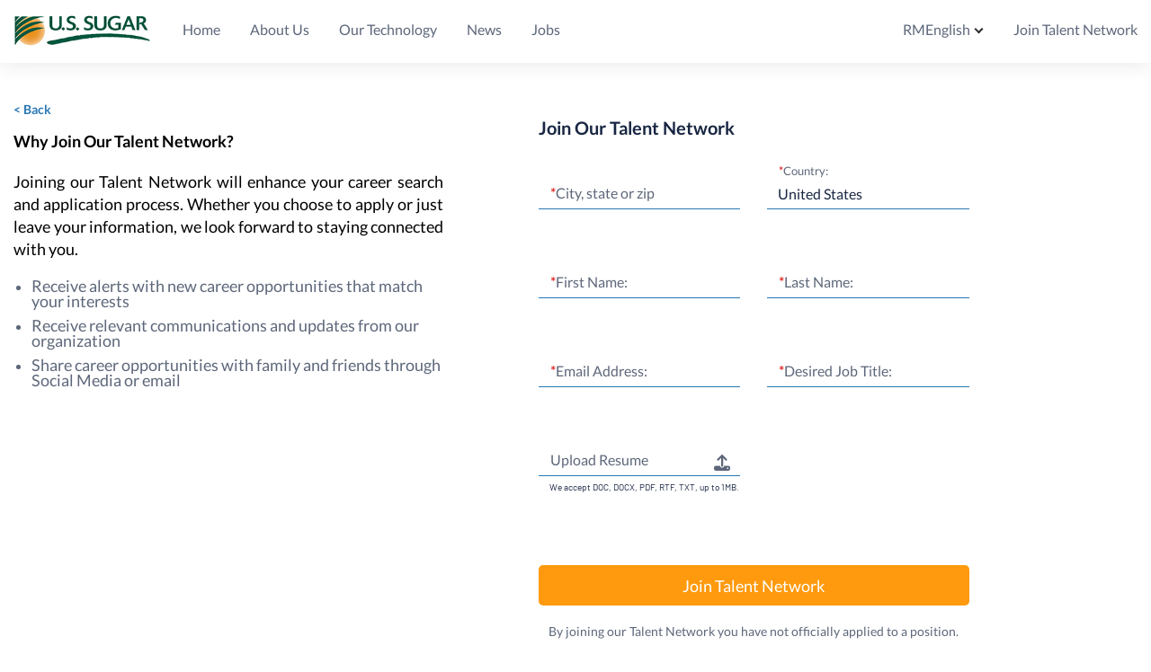

--- FILE ---
content_type: text/html; charset=utf-8
request_url: https://ussugar.jobs.net/en/talentnetwork/new
body_size: 8258
content:
<!DOCTYPE html>
<html class='tn_hbh_100' lang='en' xmlns='http://www.w3.org/1999/xhtml'>
<head>

<link href='https://www.googletagmanager.com' rel='preconnect'>
<link href='https://www.google-analytics.com' rel='preconnect'>


<meta name="csrf-param" content="authenticity_token" />
<meta name="csrf-token" content="xDyJGlcrnF4hqs2CTisjTqv8qNNKp_yTZrVxGkfrz-V3uBx0gLIRmR5CU92HyYiFFQZdnxuNcMPrq9BUvcK33A" />
<meta name="csp-nonce" />
<script charset='UTF-8' defer src='https://cdn.cookielaw.org/scripttemplates/otSDKStub.js' type='text/javascript'></script>
<script>
  function OptanonWrapper() { }
</script>
<script>
  window.dataLayer = window.dataLayer || [];
  window.dataLayer.push({
  	"currentVer": "Rails",
  	"is_internal": false,
  	"CBPageType": "",
  	"is_jdp": false,
  	"site_id": "cbnsv",
  	"user_status": "Unknown",
  	"search_engine": "solr_v4",
  	"session_id": "cb64a020f7e1f3b374858bee1b1a7490",
  	"browser_id": "af2c45aced88da8e7d44871cda41a8fe",
  	"visitor_id": "VXCWDC596DBAB2ED64B20A0CCB77333E88DBE5CA",
  	"talentNetworkDID": "TNKF0236L322K8CRBJ6T",
  	"companyName": "U.S. Sugar",
  	"clientCountry": "US",
  	"template_ID": "tn_light",
  	"search_experience": "none"
  });
  window.dataLayer.push({"recs_result_count":null});
</script>
<script>
  window.dataLayer.push({});
</script>

<!-- Google Tag Manager -->
<script>(function(w,d,s,l,i){w[l]=w[l]||[];w[l].push({'gtm.start':
    new Date().getTime(),event:'gtm.js'});var f=d.getElementsByTagName(s)[0],
    j=d.createElement(s),dl=l!='dataLayer'?'&l='+l:'';j.async=true;j.src=
    'https://www.googletagmanager.com/gtm.js?id='+i+dl;f.parentNode.insertBefore(j,f);
})(window,document,'script','dataLayer','GTM-T65NB6');</script>
<!-- End Google Tag Manager -->

<meta charset='UTF-8'>
<meta content='width=device-width, initial-scale=1.0, maximum-scale=2.0, height=device-height' name='viewport'>
<meta content='umeswamf6f4i3s686nsr2d22q74ovl' name='facebook-domain-verification'>
<meta content='' name='description'>



<title></title>
<link rel="icon" type="image/x-icon" href="https://s3.amazonaws.com/tnpencilbluemedia/media/2023/3/5c12c6e5-d46d-48f0-b2c7-5d159eb668f5-1677873934068.png" id="favicon_data" data-unread="/assets/favicon/unread_favicon-8406b0681821fbc6d8849ceb3f1d5d9e8761850f988ef21410404bb011de4f60.png" />
<link rel="apple-touch-icon" type="image/x-icon" href="https://s3.amazonaws.com/tnpencilbluemedia/media/2023/3/5c12c6e5-d46d-48f0-b2c7-5d159eb668f5-1677873934068.png" sizes="192x192" />



<link rel="stylesheet" href="/assets/application-34f440ee6c51f4d6697350e717d136e5713dc2b509318abca29e45f86923a3c5.css" />
<style>
  body {font-family: Lato, sans-serif !important; }
  header { background-color: #FFFFFFFF !important; }
  
  .footer { background-color: #1B401EFF !important; }
  .footer .footer-title button { color: #FFFFFFFF !important; }
  .footer .footer-title, .footer a { color: #FFFFFFFF !important; }
  .btn.btn-linear.btn-linear-blue { background-image: none !important; background-color: #FF9A0EFF !important; }
  .btn.btn-linear.btn-linear-blue { color: #FFFFFF !important; }
  .btn.btn-linear.btn-linear-green { background-image: none !important; background-color: #FF9A0E !important; }
  .btn.btn-linear.btn-linear-green { color: #FFFFFF !important; }
  #apply-bottom, .apply-bottom { border-top-color: #51A3DAFF !important; }
  @media only screen and (max-width: 1000px) { #home-us .t-header_content { padding: 15px 10px !important;} }
  @media only screen and (max-width: 1000px) { #home-us .t-header { padding: 20px 0 !important;} }
  
  .swimlane a { color: #FF9A0E !important; }
  input.slide-checkbox[type=checkbox]:checked+label:before { background-color: #FF9A0E !important; }
  .skip-link { background: #FFFFFFFF !important; }
</style>

<script src="/assets/app-e3197f7f41b479cde1d6e4e3c23f428e7ee840e7c916c93110d2b029b34f810d.js" defer="defer"></script>
<script src="/assets/init_core-4ef8fa3b699c30a7d9382582aeecab7e5b7dc20fcceb5c5c6f12cf6b58f900aa.js"></script>
<script src="/assets/form_init-fb596f510a8caf3bc17167d65eacaa130344fb97575f09b66591795878a65d78.js" defer="defer"></script>
<script src="/assets/tn_question_branches-5678e784d1cad185a9c9816374a97979d332d25b86b1245944008b213a807a9b.js" defer="defer"></script>
<script src="/assets/validations/talentnetwork_new_member_validation-5bb9b95f381525d0da1735aa667a40a147af30137dfad1453809349279bd6167.js" defer="defer"></script>
<script src="/assets/validations/resume_upload_dropdown_validation-6b00f07f0c472efa02cd1191ab6a3b6e9d5d9e5e3ac7dc836e01eef03aafdeac.js" defer="defer"></script>
<script src="/assets/widget_resume_dropbox-17e70d039a29e8184bacae4b844a33ff2c4713b00265621e216dd754012d3778.js" defer="defer"></script>



<script src="/assets/talentnetwork/site_manifest-f34d80eaadba1b2a224cc458882946aa17aa3c51f68766484f6bd7514241d5d7.js" defer="defer"></script>

<script>
  I18n.fallbacks = true
  I18n.defaultLocale = "en-RM"
  I18n.locale = "en-RM"
</script>
<script src="/assets/i18n/en-RM-104c48f68264f384f2553f9be8fd32057a143bf2cdcf441b10f12f0363471f6d.js" defer="defer"></script>



<script>
  oneiam_enabled = false;
  oneiam_issuer = "https://auth.careerbuilder.com";
  oneiam_client_id = "OC42DF8F62";
  SSO_page_disabled = true;
  SSO_logged_in = false;
  SSO_auth_url = "https://accounts.careerbuilder.com/oauth/authorize?client_id=C201d3ede&amp;response_type=code&amp;redirect_uri=https://tn-application.jobs.net/sso-gateway%3Fnext%3Dhttps%3A%2F%2Ftn-application.jobs.net%2Fen%2Ftalentnetwork%2Fnew";
  SSO_client_id = "C201d3ede";
  document.addEventListener('touchstart', function () {}, { passive: true });
</script>

</head>
<body class=' tn_hbh_100 tn_b_flex_c'>
<!-- Google Tag Manager (noscript) -->
<noscript><iframe src="https://www.googletagmanager.com/ns.html?id=GTM-T65NB6" height="0" width="0" style="display:none;visibility:hidden"></iframe></noscript>
<!-- End Google Tag Manager (noscript) -->

<button aria-label='Skip to Content link button' class='skip-link' id='skip_link' name='skip_link' role='button' tabindex='0' target='#site-content'>
Skip to Content
</button>

<div class='site-container tn_container_flex'>
<div class='site-pusher'>
<header class='
     header header-tn
     
     '>
<button class='hamburger hamburger-us' id='hamburger'>
<img alt="Missing Translation: layouts.eu_consumer_core.application.custom_menu.menu_icon" src="/assets/us/icons/icon-hamburger-12c40448451d757b911ea5af02ed42b01e1660f2020ed344e2e0926363a079f0.svg" />
</button>
<div class='full'>
<a class="header-logo header-logo-us header-logo-tn" data-gtm="mobile-header|logo-home" href="/en"><img style="margin-top: 15px" class="logo-rm logo-tn" src="https://secure.icbdr.com/images/talentnetwork/ussugarcorporation_logo_101915.jpg" />
</a><nav class='menu relative full menu-us'>
<div class='header-welcome'>
<img alt="Missing Translation: layouts.eu_consumer_core.application.custom_menu.logo_alt_text" src="https://secure.icbdr.com/images/talentnetwork/ussugarcorporation_logo_101915.jpg" />
<div class='close-menu'><img alt="Missing Translation: layouts.eu_consumer_core.application.custom_menu.close_menu" src="/assets/us/icons/icon-close-12ea9c2d187db0183b52847387cc48dc3ef9d28487dd6eb8f232de816c0ce7a0.svg" /></div>
</div>
<div id='header-links-spinner'>
<i class='fa fa-spinner fa-spin'></i>
</div>
<div id='header-links'>
<a target="" href="/">Home</a>
<a target="_blank" href="http://www.ussugar.com/about-us/">About Us</a>
<a target="_blank" href="http://www.ussugar.com/technology/technology.html">Our Technology</a>
<a target="_blank" href="https://www.ussugar.com/news/">News</a>
<a target="" href="/jobs">Jobs</a>
<ul class='sous-menu' id='desktop-hamburger'>
<li class='sous-menu-links'>
<button aria-controls='desktop-sub-menu' aria-expanded='false' aria-haspopup='true'>
<img alt="Missing Translation: layouts.eu_consumer_core.application.custom_menu.menu_icon" src="/assets/us/icons/icon-hamburger-12c40448451d757b911ea5af02ed42b01e1660f2020ed344e2e0926363a079f0.svg" />
</button>
<ul class='hamburger-items' id='desktop-sub-menu'></ul>
</li>
</ul>
</div>
<div class='menu-links-right' id='join_talent_network_button'>
<ul class='sous-menu'>
<li class='sous-menu-links'>
<button aria-controls='language-sub-menu' aria-expanded='false' aria-haspopup='true'>
<span class='selected-locale'>RMEnglish</span>
</button>
<ul class='sub-menu-links' id='language-sub-menu'>
<li class='language-link'><a href="/en/talentnetwork/new?i18n_locale=en-RM">RMEnglish</a></li>
<li class='language-link'><a href="/en/talentnetwork/new?i18n_locale=es-RM">ESSpanish</a></li>
</ul>
</li>
</ul>

<a href="/en/talentnetwork/new">Join Talent Network</a>
</div>
</nav>
</div>

</header>
<div class='site-content pt0' id='site-content' tabindex='-1'>
<noscript>
<div class='bg-grey'>
<div class='container np center red b u'>This site requires JavaScript to work correctly. Please, activate it in the options of your browser.</div>
</div>
</noscript>
<main><div class='full'>
<div class='col-2 pb20 bloc'>
<div class='col big' style='width: 85%'>
<div class='col-2 bloc pt0-mobile marge-30'>
<div class='talentnetwork-new-member-form' id='talentnetwork-new-member'>
<div class='col col-mobile-full'>
<a class="back_tn_button link-cta" href="/en">&lt; Back</a>
<p><span style="font-size:18px;"><strong>Why Join Our Talent Network?</strong></span></p><p style="text-align:justify;"><span style="font-size:18px;">Joining our Talent Network will enhance your career search and application process. Whether you choose to apply or just leave your information, we look forward to staying connected with you.</span></p><ul><li><span style="font-size:18px;">Receive alerts with new career opportunities that match your interests</span></li><li><span style="font-size:18px;">Receive relevant communications and updates from our organization</span></li><li><span style="font-size:18px;">Share career opportunities with family and friends through Social Media or email</span></li></ul>
</div>
<div class='col col-mobile-full'>
<div class='bloc' id='form-container'>
<div class='dn' id='upload-resume-error-tn'></div>
<form class="form-material join-form-container" data-type="script" enctype="multipart/form-data" action="/en/talentnetwork/create" accept-charset="UTF-8" method="post"><input type="hidden" name="authenticity_token" value="qg_nIAGbHlLLS4pDbV2VH8PCs4b1txz3mqP2wgLvRHL-jl-trwhQWYh7YUENaz00HQLzvnZeoiDsZMDTaeaV-w" autocomplete="off" />
<div class='why-join-our-talent' style='padding: 0px'>Join Our Talent Network</div>
<div class='col-2 bloc pt0-mobile marge-30'>
<div class='col col-mobile-full'>
<div class='field'>
<label for='custom_questions[JQKD5KY671KX39QHHQV3]'><span class='red'>*</span>City, state or zip
</label>
<input type="text" name="location_free_text_custom_questions[JQKD5KY671KX39QHHQV3]" id="location_free_text_custom_questions_JQKD5KY671KX39QHHQV3" value="" class="required" />
</div>
</div>
<div class='col col-mobile-full'>
<div class='field'>
<label for='custom_questions[JQKD5KY671KX39QHHQV3]'><span class='red'>*</span>Country:
</label>
<select class="required" country_bindable="true" name="custom_questions[JQKD5KY671KX39QHHQV3]" id="custom_questions_JQKD5KY671KX39QHHQV3"><option value="AF">Afghanistan</option>
<option value="AX">Åland Islands</option>
<option value="AL">Albania</option>
<option value="DZ">Algeria</option>
<option value="AS">American Samoa</option>
<option value="AD">Andorra</option>
<option value="AO">Angola</option>
<option value="AI">Anguilla</option>
<option value="AQ">Antarctica</option>
<option value="AG">Antigua and Barbuda</option>
<option value="AR">Argentina</option>
<option value="AM">Armenia</option>
<option value="AW">Aruba</option>
<option value="AU">Australia</option>
<option value="AT">Austria</option>
<option value="AZ">Azerbaijan</option>
<option value="BS">Bahamas</option>
<option value="BH">Bahrain</option>
<option value="BD">Bangladesh</option>
<option value="BB">Barbados</option>
<option value="BY">Belarus</option>
<option value="BE">Belgium</option>
<option value="BZ">Belize</option>
<option value="BJ">Benin</option>
<option value="BM">Bermuda</option>
<option value="BT">Bhutan</option>
<option value="BO">Bolivia</option>
<option value="BQ">Bonaire, Sint Eustatius and Saba</option>
<option value="BA">Bosnia and Herzegovina</option>
<option value="BW">Botswana</option>
<option value="BV">Bouvet Island</option>
<option value="BR">Brazil</option>
<option value="IO">British Indian Ocean Territory</option>
<option value="BN">Brunei Darussalam</option>
<option value="BG">Bulgaria</option>
<option value="BF">Burkina Faso</option>
<option value="BI">Burundi</option>
<option value="CV">Cabo Verde</option>
<option value="KH">Cambodia</option>
<option value="CM">Cameroon</option>
<option value="CA">Canada</option>
<option value="KY">Cayman Islands</option>
<option value="CF">Central African Republic</option>
<option value="TD">Chad</option>
<option value="CL">Chile</option>
<option value="CN">China</option>
<option value="CX">Christmas Island</option>
<option value="CC">Cocos (Keeling) Islands</option>
<option value="CO">Colombia</option>
<option value="KM">Comoros</option>
<option value="CG">Congo</option>
<option value="CD">Congo, The Democratic Republic of the</option>
<option value="CK">Cook Islands</option>
<option value="CR">Costa Rica</option>
<option value="CI">Côte d&#39;Ivoire</option>
<option value="HR">Croatia</option>
<option value="CW">Curaçao</option>
<option value="CY">Cyprus</option>
<option value="CZ">Czechia</option>
<option value="DK">Denmark</option>
<option value="DJ">Djibouti</option>
<option value="DM">Dominica</option>
<option value="DO">Dominican Republic</option>
<option value="EC">Ecuador</option>
<option value="EG">Egypt</option>
<option value="SV">El Salvador</option>
<option value="GQ">Equatorial Guinea</option>
<option value="ER">Eritrea</option>
<option value="EE">Estonia</option>
<option value="SZ">Eswatini</option>
<option value="ET">Ethiopia</option>
<option value="FK">Falkland Islands (Malvinas)</option>
<option value="FO">Faroe Islands</option>
<option value="FJ">Fiji</option>
<option value="FI">Finland</option>
<option value="FR">France</option>
<option value="GF">French Guiana</option>
<option value="PF">French Polynesia</option>
<option value="TF">French Southern Territories</option>
<option value="GA">Gabon</option>
<option value="GM">Gambia</option>
<option value="GE">Georgia</option>
<option value="DE">Germany</option>
<option value="GH">Ghana</option>
<option value="GI">Gibraltar</option>
<option value="GR">Greece</option>
<option value="GL">Greenland</option>
<option value="GD">Grenada</option>
<option value="GP">Guadeloupe</option>
<option value="GU">Guam</option>
<option value="GT">Guatemala</option>
<option value="GG">Guernsey</option>
<option value="GN">Guinea</option>
<option value="GW">Guinea-Bissau</option>
<option value="GY">Guyana</option>
<option value="HT">Haiti</option>
<option value="HM">Heard Island and McDonald Islands</option>
<option value="VA">Holy See (Vatican City State)</option>
<option value="HN">Honduras</option>
<option value="HK">Hong Kong</option>
<option value="HU">Hungary</option>
<option value="IS">Iceland</option>
<option value="IN">India</option>
<option value="ID">Indonesia</option>
<option value="IQ">Iraq</option>
<option value="IE">Ireland</option>
<option value="IM">Isle of Man</option>
<option value="IL">Israel</option>
<option value="IT">Italy</option>
<option value="JM">Jamaica</option>
<option value="JP">Japan</option>
<option value="JE">Jersey</option>
<option value="JO">Jordan</option>
<option value="KZ">Kazakhstan</option>
<option value="KE">Kenya</option>
<option value="KI">Kiribati</option>
<option value="KW">Kuwait</option>
<option value="KG">Kyrgyzstan</option>
<option value="LA">Lao People&#39;s Democratic Republic</option>
<option value="LV">Latvia</option>
<option value="LB">Lebanon</option>
<option value="LS">Lesotho</option>
<option value="LR">Liberia</option>
<option value="LY">Libya</option>
<option value="LI">Liechtenstein</option>
<option value="LT">Lithuania</option>
<option value="LU">Luxembourg</option>
<option value="MO">Macao</option>
<option value="MG">Madagascar</option>
<option value="MW">Malawi</option>
<option value="MY">Malaysia</option>
<option value="MV">Maldives</option>
<option value="ML">Mali</option>
<option value="MT">Malta</option>
<option value="MH">Marshall Islands</option>
<option value="MQ">Martinique</option>
<option value="MR">Mauritania</option>
<option value="MU">Mauritius</option>
<option value="YT">Mayotte</option>
<option value="MX">Mexico</option>
<option value="FM">Micronesia, Federated States of</option>
<option value="MD">Moldova</option>
<option value="MC">Monaco</option>
<option value="MN">Mongolia</option>
<option value="ME">Montenegro</option>
<option value="MS">Montserrat</option>
<option value="MA">Morocco</option>
<option value="MZ">Mozambique</option>
<option value="MM">Myanmar</option>
<option value="NA">Namibia</option>
<option value="NR">Nauru</option>
<option value="NP">Nepal</option>
<option value="NL">Netherlands</option>
<option value="NC">New Caledonia</option>
<option value="NZ">New Zealand</option>
<option value="NI">Nicaragua</option>
<option value="NE">Niger</option>
<option value="NG">Nigeria</option>
<option value="NU">Niue</option>
<option value="NF">Norfolk Island</option>
<option value="MK">North Macedonia</option>
<option value="MP">Northern Mariana Islands</option>
<option value="NO">Norway</option>
<option value="OM">Oman</option>
<option value="PK">Pakistan</option>
<option value="PW">Palau</option>
<option value="PS">Palestine, State of</option>
<option value="PA">Panama</option>
<option value="PG">Papua New Guinea</option>
<option value="PY">Paraguay</option>
<option value="PE">Peru</option>
<option value="PH">Philippines</option>
<option value="PN">Pitcairn</option>
<option value="PL">Poland</option>
<option value="PT">Portugal</option>
<option value="PR">Puerto Rico</option>
<option value="QA">Qatar</option>
<option value="RE">Réunion</option>
<option value="RO">Romania</option>
<option value="RU">Russian Federation</option>
<option value="RW">Rwanda</option>
<option value="BL">Saint Barthélemy</option>
<option value="SH">Saint Helena, Ascension and Tristan da Cunha</option>
<option value="KN">Saint Kitts and Nevis</option>
<option value="LC">Saint Lucia</option>
<option value="MF">Saint Martin (French part)</option>
<option value="PM">Saint Pierre and Miquelon</option>
<option value="VC">Saint Vincent and the Grenadines</option>
<option value="WS">Samoa</option>
<option value="SM">San Marino</option>
<option value="ST">Sao Tome and Principe</option>
<option value="SA">Saudi Arabia</option>
<option value="SN">Senegal</option>
<option value="RS">Serbia</option>
<option value="SC">Seychelles</option>
<option value="SL">Sierra Leone</option>
<option value="SG">Singapore</option>
<option value="SX">Sint Maarten (Dutch part)</option>
<option value="SK">Slovakia</option>
<option value="SI">Slovenia</option>
<option value="SB">Solomon Islands</option>
<option value="SO">Somalia</option>
<option value="ZA">South Africa</option>
<option value="GS">South Georgia and the South Sandwich Islands</option>
<option value="KR">South Korea</option>
<option value="ES">Spain</option>
<option value="LK">Sri Lanka</option>
<option value="SR">Suriname</option>
<option value="SJ">Svalbard and Jan Mayen</option>
<option value="SE">Sweden</option>
<option value="CH">Switzerland</option>
<option value="TW">Taiwan</option>
<option value="TJ">Tajikistan</option>
<option value="TZ">Tanzania</option>
<option value="TH">Thailand</option>
<option value="TL">Timor-Leste</option>
<option value="TG">Togo</option>
<option value="TK">Tokelau</option>
<option value="TO">Tonga</option>
<option value="TT">Trinidad and Tobago</option>
<option value="TN">Tunisia</option>
<option value="TR">Türkiye</option>
<option value="TM">Turkmenistan</option>
<option value="TC">Turks and Caicos Islands</option>
<option value="TV">Tuvalu</option>
<option value="UG">Uganda</option>
<option value="AE">United Arab Emirates</option>
<option value="GB">United Kingdom</option>
<option selected="selected" value="US">United States</option>
<option value="UM">United States Minor Outlying Islands</option>
<option value="UY">Uruguay</option>
<option value="UZ">Uzbekistan</option>
<option value="VU">Vanuatu</option>
<option value="VE">Venezuela</option>
<option value="VN">Vietnam</option>
<option value="VG">Virgin Islands, British</option>
<option value="VI">Virgin Islands, U.S.</option>
<option value="WF">Wallis and Futuna</option>
<option value="EH">Western Sahara</option>
<option value="YE">Yemen</option>
<option value="ZM">Zambia</option>
<option value="ZW">Zimbabwe</option></select>
</div>
</div>
</div>

<div class='bloc'></div>
<div class='col-2 bloc pt0-mobile marge-30'>
<div class='col col-mobile-full'>
<div class='field'>
<label for='custom_questions[JQKD33Z5YKQ1364M10X7]'><span class='red'>*</span>First Name:
</label>
<input type="text" name="custom_questions[JQKD33Z5YKQ1364M10X7]" id="custom_questions_JQKD33Z5YKQ1364M10X7" class="required" maxlength="64" />
</div>
</div>
<div class='col col-mobile-full'>
<div class='field'>
<label for='custom_questions[JQKD5GL763NTKX9W7VLZ]'><span class='red'>*</span>Last Name:
</label>
<input type="text" name="custom_questions[JQKD5GL763NTKX9W7VLZ]" id="custom_questions_JQKD5GL763NTKX9W7VLZ" class="required" maxlength="64" />
</div>
</div>
</div>
<div class='bloc'></div>
<div class='col-2 bloc pt0-mobile marge-30'>
<div class='col col-mobile-full'>
<div class='field'>
<label for='custom_questions[JQKD1Z266XWPV3VN10H9]'><span class='red'>*</span>Email Address:
</label>
<input type="email" name="custom_questions[JQKD1Z266XWPV3VN10H9]" id="custom_questions_JQKD1Z266XWPV3VN10H9" class="required" maxlength="128" />
</div>
</div>
<div class='col col-mobile-full'>
<div class='field'>
<label for='custom_questions[JQKD1YZ6D0MNM292ZXGB]'><span class='red'>*</span>Desired Job Title:
</label>
<input type="text" name="custom_questions[JQKD1YZ6D0MNM292ZXGB]" id="custom_questions_JQKD1YZ6D0MNM292ZXGB" class="required" maxlength="128" />
</div>
</div>
</div>
<div class='bloc'></div>
<div class='col-2 bloc pt0-mobile marge-30'>
<div class='col col-mobile-full'>
<div class='field'>
<div class='field resume-upload' data-is-optional='true' id='resume-input'>
<label for='cv_file_name' id='resume_upload_label'>
Upload Resume
</label>
<input type="text" name="upload_textbox" id="upload_textbox" value="" disabled="disabled" />
<input type="hidden" name="cv_file_name" id="cv_file_name" autocomplete="off" />
<input type="hidden" name="cv_data" id="cv_data" autocomplete="off" />
<input type="hidden" name="ai_resume_builder" id="ai_resume_builder" value="false" autocomplete="off" />
<button name="button" type="button" id="upload-resume-icon" class="dropdown-trigger js-dropdown-trigger upload-resume-icon h-auto-i btn btn-naked np" aria-expanded="false" aria-controls="upload_options" aria-label="Upload Resume"><svg xmlns="http://www.w3.org/2000/svg" viewBox="0 0 512 512"><path d="M288 109.3V352c0 17.7-14.3 32-32 32s-32-14.3-32-32V109.3l-73.4 73.4c-12.5 12.5-32.8 12.5-45.3 0s-12.5-32.8 0-45.3l128-128c12.5-12.5 32.8-12.5 45.3 0l128 128c12.5 12.5 12.5 32.8 0 45.3s-32.8 12.5-45.3 0L288 109.3zM64 352H192c0 35.3 28.7 64 64 64s64-28.7 64-64H448c35.3 0 64 28.7 64 64v32c0 35.3-28.7 64-64 64H64c-35.3 0-64-28.7-64-64V416c0-35.3 28.7-64 64-64zM432 456a24 24 0 1 0 0-48 24 24 0 1 0 0 48z"/></svg>
</button><div class='dropdown' id='upload_options'>
<div class='dropdown-item'>
<div class='dropdown-text'>
<label class="dropdown-text fw-normal-i" for="upload_file">From device ...</label>
<input type="file" name="upload_file" id="upload_file" accept=".docx, .doc, .rtf, .txt, .pdf" />
</div>
</div>
<div class='dropdown-item'>
<input type="hidden" name="dropbox_cv_url" id="dropbox_cv_url" autocomplete="off" />
<a id="dropbox_upload" href="#dropbox">From Dropbox ...</a>
<script data-app-key='wh1y5ghm78ounrh' defer id='dropboxjs' src='https://www.dropbox.com/static/api/2/dropins.js' type='text/javascript'></script>
</div>
<div class='dropdown-item'>
<a id="js-copy-paste-trigger" href="#copy">Copy/Paste ...</a>
</div>
<div class='dropdown-item dn'>
<a id="js-build-resume" href="#">Build a resume
<span>new</span>
</a></div>
</div>
<div class='dn' id='ai_resume_info_block'>
<span class='small-font ai_resume_info'>ⓘ</span>
<span class='small-font ai_resume_info'>On the next page, you&#39;ll build a resume in 3 steps thanks to our AI technology</span>
</div>
</div>
<div class='tn-resume-wrapper-bottom'>
<p class='pb0'>We accept DOC, DOCX, PDF, RTF, TXT, up to 1MB.</p>
</div>
<div class='dn' id='js-copy-paste-content'>
<div class='field bloc'>
<label for='copy_paste'>Copy/Paste</label>
<textarea name="copy_paste" id="copy_paste">
</textarea>
</div>
<div class='bloc clear text-right'>
<a class="btn btn-linear btn-linear-green btn-inline btn-width" id="js-copy-paste-validate" href="">Validate</a>
<a class="btn btn-naked btn-inline" id="js-copy-paste-cancel" href="">Cancel</a>
</div>
</div>

</div>
</div>
</div>
<div class='bloc'></div>
<div class='bloc'></div>
<div class='bloc'></div>
<div class='clear bloc'>
<button class='btn fl-r btn-width btn-join-tn btn-linear btn-linear-green btn-tn-join-us' data-disable-with='&lt;i class=&#39;fa fa-refresh fa-spin&#39;&gt;&lt;/i&gt;' id='submit-new-tn-member'>
Join Talent Network
</button>
</div>
<div class='bloc'></div>
<div class='by-joining-our-tn'>By joining our Talent Network you have not officially applied to a position.</div>
<div class='clear bloc'></div>
</form>

</div>
</div>
</div>
</div>
</div>
</div>
</div>
</main>
</div>
<div class='site-cache' id='site-cache'></div>
</div>
</div>
<footer class='footer-us footer-rm'>
<h2 class='sr-only'>Missing Translation: layouts.eu_consumer_core.application.custom_footer.footer_title</h2>
<div class='footer'>
<div class='full'>
<div class='footer-bloc'>
<div class='col small-marge'>
<div class='col big col-mobile-full'>
<div class='col-4'>
<div class='col'>
<h3 class='footer-title'>
<span>Site Navigation</span>
<button aria-controls='links-footer-sub-menu' aria-expanded='false'>
Site Navigation
</button>
</h3>
<div class='footer-collapse' id='links-footer-sub-menu'>
<a target="" href="/">Home</a>
<a target="_blank" href="http://www.ussugar.com/about-us/">About Us</a>
<a target="_blank" href="http://www.ussugar.com/technology/technology.html">Our Technology</a>
<a target="_blank" href="http://www.ussugar.com/news/">News</a>
<a target="" href="/jobs">Jobs</a>
</div>
</div>
<div class='col'>
<h3 class='footer-title'>
<span>Legal</span>
<button aria-controls='legal-footer-sub-menu' aria-expanded='false'>
Legal
</button>
</h3>
<div class='footer-collapse' id='legal-footer-sub-menu'>
<a target="_blank" rel="noopener noreferrer" href="https://ussugar.jobs.net/en-US/privacy-policy">Privacy Policy</a>
<a target="_blank" rel="noopener noreferrer" href="#">Terms</a>
</div>
</div>
</div>
</div>
</div>
</div>
</div>
</div>

</footer>

<script>
  $(function () {
    setTimeout((function () {
      var light_reg = "false"
      pushOneTapEvents("false", "false", light_reg)
    }), 5000)
  })
</script>

<script src="/assets/cb_js-fa6054ea892ea5d883dfb604d83f36c85fcc9e6592500fab1232736bfc4fd9a3.js" defer="defer"></script>
</body>

</html>


--- FILE ---
content_type: application/javascript
request_url: https://ussugar.jobs.net/assets/validations/resume_upload_dropdown_validation-6b00f07f0c472efa02cd1191ab6a3b6e9d5d9e5e3ac7dc836e01eef03aafdeac.js
body_size: 3471
content:
(function() {
  var required_user_info_address, required_user_info_city, required_user_info_country, required_user_info_phone, required_user_info_postal_code, required_user_info_state;

  this.submit_resume_upload_dropdown_validation = function() {
    isEmptyValidation($('#firstname'));
    isEmptyValidation($('#lastname'));
    isEmailValidation($('#email'));
    if ($('#resume-input').length > 0 && !$('#resume-input').data('is-optional')) {
      widgetDropdownValidation();
    }
    if ($('#have_requi_yes').length) {
      isCheckedValidation($('#have_requi_yes'));
    }
    if ($('#tac').data('required') && $('#tac').next().is(':visible')) {
      isCheckedValidation($('#tac'));
    }
    if ($('#work_status').length) {
      return selectValidation($('#work_status'));
    }
  };

  if ($('#postal_code').length) {
    required_user_info_postal_code = !isEmpty($('#postal_code'));
  } else {
    required_user_info_postal_code = true;
  }

  if ($('#city').length) {
    required_user_info_city = !isEmpty($('#city'));
  } else {
    required_user_info_city = true;
  }

  if ($('#user_country').length) {
    required_user_info_country = !isEmpty($('#user_country'));
  } else {
    required_user_info_country = true;
  }

  if ($('#address').length) {
    required_user_info_address = !isEmpty($('#address'));
  } else {
    required_user_info_address = true;
  }

  if ($('#state').length) {
    required_user_info_state = !isEmpty($('#state'));
  } else {
    required_user_info_state = true;
  }

  if ($('#phone_number').length) {
    required_user_info_phone = !isEmpty($('#phone_number'));
  } else {
    required_user_info_phone = true;
  }

  this.require_user_info = function() {
    if (required_user_info_postal_code && required_user_info_city && required_user_info_country && required_user_info_address && required_user_info_state && required_user_info_phone) {
      return true;
    } else {
      return false;
    }
  };

  this.deleteResume = function() {
    return $('.rebranding #upload-resume-icon').addClass('dropdown-trash-trigger').attr("aria-label", I18n.t('js.delete_resume'));
  };

  this.uploadResume = function() {
    return $('.rebranding #upload-resume-icon').removeClass('dropdown-trash-trigger').attr("aria-label", I18n.t('js.upload_resume'));
  };

  this.tnUploadResumeDisplayError = function(element, message) {
    $(element).removeClass('dn');
    $(element).append('<div class="flash-message error" tabindex="0">' + '<span class="b" tabindex="-1" aria-hidden="true">' + '</span>' + '</div>');
    return $(element).children().children().html(message);
  };

  $(function() {
    var check_submit_available, cover_letter_ok, cv_file_name, is_password_field, job_requirements, pass_gdpr_ok, password_ok, resetCoverLetter, signup_and_save, signup_on_apply_ok, tac_ok, work_permit_ok;
    if ($('#signup_and_apply_form .luceoapplyfield').length > 0) {
      $(document).on('blur change', '#signup_and_apply_form .luceoapplyfield', function(e) {
        return $(this).parent().find('input[type=hidden]').val($(this).val());
      });
      $(document).on('change', '#cover-letter', function(e) {
        if ($(this).is(":checked")) {
          return $(".dropdown-item-luceo").removeClass('dn');
        } else {
          $(".dropdown-item-luceo").addClass('dn');
          return resetCoverLetter();
        }
      });
      $(document).on('change', '#cover_letter_file', function(e) {
        $('.selected-cover-letter-file .cover-letter-wrapper').html($("#cover_letter_file").val().split('\\').pop());
        return $('.dropdown-trigger.material-icons-outlined').removeClass('dn-i');
      });
      if ($('.luceo-cover-letter #cover-letter').length > 0 && $('#cover-letter').is(":checked")) {
        $(".dropdown-item-luceo").removeClass('dn');
      }
    }
    if ($('#have_requi_yes').length) {
      job_requirements = false;
    } else {
      job_requirements = true;
    }
    if ($('#cv_file_name').length) {
      cv_file_name = false;
    } else {
      cv_file_name = true;
    }
    signup_and_save = function() {
      return $('#signup_and_save').next().is(':visible') && $('#signup_and_save').is(':checked');
    };
    password_ok = function() {
      return !isEmpty($('#password')) && !$('#password_validate').hasClass('bad');
    };
    tac_ok = function() {
      if ($('#tac').data('required') && $('#tac').next().is(':visible')) {
        return $('#tac').is(":checked");
      } else {
        return true;
      }
    };
    signup_on_apply_ok = function() {
      if (signup_and_save()) {
        return password_ok() && tac_ok();
      } else {
        return true;
      }
    };
    work_permit_ok = function() {
      if ($('#work_status').length) {
        return selectValidation($('#work_status'));
      } else {
        return true;
      }
    };
    $('#tn-gdpr-accepted').on("click", function(e) {
      return check_submit_available();
    });
    pass_gdpr_ok = function() {
      if ($('#tn-gdpr-accepted').length) {
        return $('#tn-gdpr-accepted').is(':checked');
      } else {
        return true;
      }
    };
    cover_letter_ok = function() {
      if ($('#cover-letter .required').length) {
        return !isEmpty($('#cover_letter_file_name'));
      } else {
        return true;
      }
    };
    check_submit_available = function() {
      if (!isEmpty($('#firstname')) && !isEmpty($('#lastname')) && is_password_field() && !isEmpty($('#email')) && isEmail($('#email').val()) && (cv_file_name || !isEmpty($('#cv_file_name'))) && job_requirements && signup_on_apply_ok() && work_permit_ok() && pass_gdpr_ok() && require_user_info() && cover_letter_ok()) {
        return $('#submit-resume-upload-dropdown').attr('disabled', false).removeClass('btn-linear-disable').addClass('btn-linear-green');
      } else {
        return $('#submit-resume-upload-dropdown').attr('disabled', true).removeClass('btn-linear-green').addClass('btn-linear-disable');
      }
    };
    is_password_field = function() {
      if ($('#password').length) {
        return !isEmpty($('#password')) && isPassword($("#password"));
      } else {
        return true;
      }
    };
    $('#submit-resume-upload-dropdown').on("click", function(e) {
      submit_resume_upload_dropdown_validation();
      if (submitValidation()) {
        $(this).attr('disabled', true);
        $('.resume_upload').submit();
      }
      e.preventDefault();
      return e.stopPropagation();
    });
    $('#signup_and_save').on('change', function() {
      return check_submit_available();
    });
    $('input[name="have_requi"]').on("change", function() {
      isCheckedValidation($(this));
      if ($(this).val() === 'yes') {
        job_requirements = true;
      } else {
        job_requirements = false;
      }
      return check_submit_available();
    });
    if ($("#cv_data").val() || $("#saved_cv").val() || $('#ai_resume_builder').val() === 'true') {
      $('#resume-input').parent().find('label').addClass('focus');
      $('#resume-name').html($("#cv_file_name").val());
      $('#upload_textbox').val($("#cv_file_name").val());
      $('#upload-btn').attr('aria-label', $("#cv_file_name").val());
      $('.fake-input').removeClass('js-dropdown-trigger');
      $('.dropdown-trigger.fa.fa-upload').removeClass('fa-upload js-dropdown-trigger').addClass('fa-trash dropdown-trash-trigger').attr("aria-label", I18n.t('js.delete_resume'));
      if ($('.rebranding').length > 0) {
        deleteResume();
      }
      displayValide($('#resume-input'));
      $('#upload-btn').attr('aria-label', $("#cv_file_name").val());
      check_submit_available();
    }
    if ($('#ai_resume_builder').val() === 'true') {
      $('#ai_resume_info_block').removeClass('dn');
      $('#resume_visibility_field').addClass('dn');
      $('#resume-name').html("" + (I18n.t('js.resume_3_steps')));
      if ($('#resume-review-service-block').length) {
        $('#resume-review-service-block').addClass('dn');
      }
    }
    $('#firstname').bind("blur keyup", function(e) {
      return eventsValidations(e, this, isEmptyValidation, check_submit_available);
    });
    $('#lastname').bind("blur keyup", function(e) {
      return eventsValidations(e, this, isEmptyValidation, check_submit_available);
    });
    $('#email').bind("blur keyup", function(e) {
      return eventsValidations(e, this, isEmailValidation, check_submit_available);
    });
    $('#password').bind("blur keyup", function(e) {
      return eventsValidations(e, this, isPasswordValidation, check_submit_available);
    });
    $('#work_status').bind('change', function() {
      selectValidation($(this));
      return check_submit_available();
    });
    $('#tac').bind("change", function() {
      if ($('#tac').data('required') && $('#tac').next().is(':visible')) {
        isCheckedValidation($(this));
        return check_submit_available();
      }
    });
    $('.dropdown-item').each(function() {
      var $input, $text;
      $input = $(this).find('input');
      $text = $('#resume-name');
      return $input.on("change", function() {
        var $ext, $val;
        $val = $input.val().split('\\').pop();
        $('#resume-input').parent().find('label').addClass('focus');
        $('.dropdown').hide();
        if ($input.val !== "") {
          $ext = getExtension($val).toLowerCase();
          if ($ext === 'pdf' || $ext === 'doc' || $ext === 'docx' || $ext === 'txt' || $ext === 'rtf') {
            $text.html($val);
            $('#upload-btn').attr('aria-label', $val);
            $('#cv_file_name').val($val);
            $('.fake-input').removeClass('js-dropdown-trigger');
            $('.dropdown-trigger.fa.fa-upload').removeClass('fa-upload js-dropdown-trigger').addClass('fa-trash dropdown-trash-trigger').attr("aria-label", I18n.t('js.delete_resume'));
            if ($('.rebranding').length > 0) {
              deleteResume();
            }
            displayValide($('#resume-input'));
            $('.resume-upload #copy_paste').val('');
          } else {
            $text.html('We only accept file format of .doc, .docx, .pdf, .txt or .rtf');
            if ($('#upload-resume-error-tn').length > 0) {
              tnUploadResumeDisplayError('#upload-resume-error-tn', 'We only accept file format of ' + SettingControlValues.ResumeFileExtensions);
            }
            $input.val('');
            $('#cv_file_name').val('');
            $('.fake-input').addClass('js-dropdown-trigger');
            $('.dropdown-trash-trigger.fa.fa-trash').removeClass('dropdown-trash-trigger fa-trash').addClass('fa-upload js-dropdown-trigger').attr('aria-label', I18n.t('js.upload_resume'));
            if ($('.rebranding').length > 0) {
              uploadResume();
            }
            if ($('#upload-resume-error-tn').length > 0) {
              if ($('#resume-input').attr('data-is-optional') === 'false') {
                displayError($('#resume-input'));
              }
            } else {
              displayError($('#resume-input'));
            }
            window.dataLayer.push({
              "event": "resumeUploadFailure"
            });
          }
          if ($input.get(0).files[0].size / 1000 > SettingControlValues.ResumeMaxUploadFileSize) {
            $text.html('The file size is too big. (' + $input.get(0).files[0].size / 1000 + 'kb)');
            if ($('#upload-resume-error-tn').length > 0) {
              tnUploadResumeDisplayError('#upload-resume-error-tn', 'The file size is too big. (' + $input.get(0).files[0].size / 1000 + 'kb). Maximum size is ' + SettingControlValues.ResumeMaxUploadFileSize + 'kb');
            }
            $input.val('');
            $('#cv_file_name').val('');
            $('.fake-input').addClass('js-dropdown-trigger');
            $('.dropdown-trash-trigger.fa.fa-trash').removeClass('dropdown-trash-trigger fa-trash').addClass('fa-upload js-dropdown-trigger').attr('aria-label', I18n.t('js.upload_resume'));
            if ($('.rebranding').length > 0) {
              uploadResume();
            }
            if ($('#upload-resume-error-tn').length > 0) {
              if ($('#resume-input').attr('data-is-optional') === 'false') {
                displayError($('#resume-input'));
              }
            } else {
              displayError($('#resume-input'));
            }
            window.dataLayer.push({
              "event": "resumeUploadFailure"
            });
          } else {
            $text.html($val);
            $('#cv_file_name').val($val);
            $('.fake-input').removeClass('js-dropdown-trigger');
            $('#upload_textbox').val($val);
            $('.dropdown-trigger.fa.fa-upload').removeClass('fa-upload js-dropdown-trigger').addClass('fa-trash dropdown-trash-trigger').attr("aria-label", I18n.t('js.delete_resume'));
            if ($('.rebranding').length > 0) {
              deleteResume();
            }
            displayValide($('#resume-input'));
          }
          check_submit_available();
          return $('#resume_visibility_field').removeClass('dn');
        }
      });
    });
    $('.cover-letter-dropdown-item').each(function() {
      var $input, $text;
      $input = $(this).find('input');
      $text = $('#cover-letter-name');
      return $input.on("change", function() {
        var $ext, $val;
        $val = $input.val().split('\\').pop();
        $('#cover-letter-input').parent().find('label').addClass('focus');
        $('.cover-letter-dropdown').hide();
        if ($input.val !== "") {
          $ext = getExtension($val).toLowerCase();
          if ($ext === 'pdf' || $ext === 'doc' || $ext === 'docx' || $ext === 'txt' || $ext === 'rtf') {
            $text.html($val);
            $('#cover_letter_file_name').val($val);
            $('.dropdown-trigger-cover-letter.fa.fa-upload').removeClass('fa-upload js-dropdown-trigger').addClass('fa-trash dropdown-trash-trigger').attr("aria-label", I18n.t('js.delete_cover_letter'));
            displayValide($('#cover-letter-input'));
          } else {
            $text.html('We only accept file format of .doc, .docx, .pdf, .txt or .rtf');
            if ($('#upload-resume-error-tn').length > 0) {
              tnUploadResumeDisplayError('#upload-resume-error-tn', 'We only accept file format of ' + SettingControlValues.ResumeFileExtensions);
            }
            $input.val('');
            $('#cover_letter_file_name').val('');
            $('.dropdown-trash-trigger.fa.fa-trash').removeClass('dropdown-trash-trigger fa-trash').addClass('fa-upload js-dropdown-trigger').attr('aria-label', I18n.t('js.upload_cover_letter'));
            if ($('#upload-resume-error-tn').length > 0) {
              if ($('#cover-letter-input').attr('data-is-optional') === 'false') {
                displayError($('#cover-letter-input'));
              }
            } else {
              displayError($('#cover-letter-input'));
            }
            window.dataLayer.push({
              "event": "resumeUploadFailure"
            });
          }
          if ($input.get(0).files[0].size / 1000 > SettingControlValues.ResumeMaxUploadFileSize) {
            $text.html('The file size is too big. (' + $input.get(0).files[0].size / 1000 + 'kb)');
            if ($('#upload-resume-error-tn').length > 0) {
              tnUploadResumeDisplayError('#upload-resume-error-tn', 'The file size is too big. (' + $input.get(0).files[0].size / 1000 + 'kb). Maximum size is ' + SettingControlValues.ResumeMaxUploadFileSize + 'kb');
            }
            $input.val('');
            $('#cover_letter_file_name').val('');
            $('.dropdown-trash-trigger.fa.fa-trash').removeClass('dropdown-trash-trigger fa-trash').addClass('fa-upload js-dropdown-trigger').attr('aria-label', I18n.t('js.upload_cover_letter'));
            if ($('#upload-resume-error-tn').length > 0) {
              if ($('#cover-letter-input').attr('data-is-optional') === 'false') {
                displayError($('#cover-letter-input'));
              }
            } else {
              displayError($('#cover-letter-input'));
            }
            window.dataLayer.push({
              "event": "resumeUploadFailure"
            });
          } else {
            $text.html($val);
            $('#cover_letter_file_name').val($val);
            $('#selected-cover-letter-file').val($val);
            $('.dropdown-trigger-cover-letter.fa.fa-upload').removeClass('fa-upload js-dropdown-trigger').addClass('fa-trash dropdown-trash-trigger').attr("aria-label", I18n.t('js.delete_cover_letter'));
            displayValide($('#cover-letter-input'));
          }
          return check_submit_available();
        }
      });
    });
    $('#postal_code').bind("blur keyup", function(e) {
      isTooLongValidation($(this), 8, "" + (I18n.t('js.postcode_too_long')));
      required_user_info_postal_code = !isEmpty($(this));
      return eventsValidations(e, this, isEmptyValidation, check_submit_available);
    });
    $('#city').bind("blur keyup", function(e) {
      required_user_info_city = !isEmpty($(this));
      return eventsValidations(e, this, isEmptyValidation, check_submit_available);
    });
    $('#user_country').bind("blur keyup", function(e) {
      required_user_info_country = !isEmpty($(this));
      return eventsValidations(e, this, isEmptyValidation, check_submit_available);
    });
    $('#address').bind("blur keyup", function(e) {
      required_user_info_address = !isEmpty($(this));
      return eventsValidations(e, this, isEmptyValidation, check_submit_available);
    });
    $('#state').bind("blur keyup", function(e) {
      required_user_info_state = !isEmpty($(this));
      return eventsValidations(e, this, isEmptyValidation, check_submit_available);
    });
    $('#phone_number').bind("blur keyup", function(e) {
      required_user_info_phone = !isEmpty($(this));
      return eventsValidations(e, this, isEmptyValidation, check_submit_available);
    });
    $(document).on('click', '#js-copy-paste-trigger', function(e) {
      e.preventDefault();
      e.stopPropagation();
      $('#resume-input').addClass('disabled');
      $('#js-copy-paste-content').removeClass('dn');
      $('.dropdown').hide();
      return $('#copy_paste').focus();
    });
    $('#copy_paste').bind("blur keyup", function(e) {
      return eventsValidations(e, this, isEmptyValidation, check_submit_available);
    });
    $('#js-copy-paste-validate').click(function(e) {
      e.preventDefault();
      if (isEmptyValidation($('#copy_paste'))) {
        $('#js-copy-paste-content').addClass('dn');
        $('#resume-input').removeClass('disabled');
        $('#resume-input').parent().find('label').addClass('focus');
        $('#resume_upload_label').addClass('focus');
        $('#resume-name').html(I18n.t('js.resume_copied'));
        $('#upload_textbox').val(I18n.t('js.resume_copied'));
        $('#upload-btn').attr('aria-label', I18n.t('js.resume_copied'));
        $('#cv_file_name').val($('#copy_paste').val());
        $('.fake-input').removeClass('js-dropdown-trigger');
        $('.dropdown-trigger.fa.fa-upload').removeClass('fa-upload js-dropdown-trigger').addClass('fa-trash dropdown-trash-trigger').attr("aria-label", I18n.t('js.delete_resume'));
        if ($('.rebranding').length > 0) {
          deleteResume();
        }
        displayValide($('#resume-input'));
        $('#resume_visibility_field').removeClass('dn');
      } else {
        $('#cv_file_name').val('');
        displayError($('#copy_paste'));
      }
      return check_submit_available();
    });
    $('#js-copy-paste-cancel').click(function(e) {
      e.preventDefault();
      $('#cv_file_name').val('');
      $('#resume-input').removeClass('disabled');
      $('#copy_paste').val('');
      $("#cv_data").val('');
      $('#js-copy-paste-content').addClass('dn').find('.field').removeClass('error valid');
      return $('#js-copy-paste-content #error-message').remove();
    });
    $('#js-build-resume').click(function(e) {
      e.preventDefault();
      $('#js-copy-paste-content').addClass('dn');
      $('#resume-input').removeClass('disabled');
      $('#ai_resume_builder').val(true);
      $('#cv_file_name').val('');
      $("#cv_data").val('');
      $('.dropdown').hide();
      $('#copy_paste').val('');
      $('#resume_visibility_field').addClass('dn');
      $('#resume-input').parent().find('label').addClass('focus');
      $('#resume_upload_label').addClass('focus');
      $('#resume-name').html("" + (I18n.t('js.resume_3_steps')));
      $('#upload_textbox').val("" + (I18n.t('js.resume_3_steps')));
      $('#upload-btn').attr('aria-label', I18n.t('js.resume_3_steps'));
      $('.fake-input').removeClass('js-dropdown-trigger');
      $('.dropdown-trigger.fa.fa-upload').removeClass('fa-upload js-dropdown-trigger').addClass('fa-trash dropdown-trash-trigger').attr("aria-label", I18n.t('js.delete_resume'));
      if ($('.rebranding').length > 0) {
        deleteResume();
      }
      $('#ai_resume_info_block').removeClass('dn');
      if ($('#resume-review-service-block').length) {
        $('#resume-review-service-block').addClass('dn');
        $('#review:checked').click();
      }
      return displayValide($('#resume-input'));
    });
    $(document).on('click', '.dropdown-trash-trigger:not(.cover-letter)', function(e) {
      $('#cv_file_name').val('');
      $('#saved_cv').remove();
      $('#resume-name').text('');
      $('#upload-btn').attr('aria-label', I18n.t('js.open_upload_resume'));
      $('#resume_visibility_field').addClass('dn');
      $('#copy_paste').val('');
      $("#cv_data").val('');
      $('.dropdown-item input').val('');
      $('#upload_textbox').val('');
      $('#resume_upload_label').removeClass('focus');
      $('#resume-input').parent().find('label').removeClass('focus');
      $('.fake-input').addClass('js-dropdown-trigger');
      $('#ai_resume_builder').val(false);
      $('.dropdown-trash-trigger.fa.fa-trash:not(.cover-letter)').removeClass('dropdown-trash-trigger fa-trash').addClass('fa-upload js-dropdown-trigger').attr('aria-label', I18n.t('js.upload_resume'));
      if ($('.rebranding').length > 0) {
        uploadResume();
      }
      $('#ai_resume_info_block').addClass('dn');
      if ($('#resume-review-service-block').length) {
        $('#resume-review-service-block').removeClass('dn');
      }
      check_submit_available();
      if (!$('#resume-input').data('is-optional')) {
        return displayError($('#resume-input'));
      }
    });
    $(document).on('click', '.dropdown-trash-trigger.cover-letter', function(e) {
      return resetCoverLetter();
    });
    $('.registered-resume').click(function(e) {
      var savedCv;
      e.preventDefault();
      savedCv = '<input type="hidden" name="saved_cv" id="saved_cv" value="true">';
      $('form.form-material.resume_upload').append(savedCv);
      $('#resume-input').parent().find('label').addClass('focus');
      $('#resume_upload_label').addClass('focus');
      $('#resume-name').html($(this).find('.resume-file-name').html());
      $('#cv_file_name').val($(this).find('.resume-file-name').html());
      $('#resume_external_id').val($(this).find('.resume-external-id').html().replace(/"/g, ''));
      $('#upload_textbox').val($(this).find('.resume-file-name').html());
      $('.fake-input').removeClass('js-dropdown-trigger');
      $('.dropdown-trigger.fa.fa-upload').removeClass('fa-upload js-dropdown-trigger').addClass('fa-trash dropdown-trash-trigger').attr("aria-label", I18n.t('js.delete_resume'));
      if ($('.rebranding').length > 0) {
        deleteResume();
      }
      displayValide($('#resume-input'));
      return check_submit_available();
    });
    return resetCoverLetter = function() {
      $('#cover_letter_file_name').val('');
      $('#cover-letter-name').text('');
      $('#cover_letter_visibility_field').addClass('dn');
      $('.cover-letter-dropdown-item input').val('');
      $('#selected-cover-letter-file').val('');
      $('#cover_letter_upload_label').removeClass('focus');
      $('#cover-letter-input').parent().find('label').removeClass('focus');
      $('.dropdown-trash-trigger.fa.fa-trash.cover-letter').removeClass('dropdown-trash-trigger fa-trash').addClass('fa-upload js-dropdown-trigger').attr('aria-label', I18n.t('js.upload_cover_letter'));
      check_submit_available();
      if (!$('#cover-letter-input').data('is-optional')) {
        return displayError($('#cover-letter-input'));
      }
    };
  });

}).call(this);


--- FILE ---
content_type: application/javascript
request_url: https://ussugar.jobs.net/assets/validations/talentnetwork_new_member_validation-5bb9b95f381525d0da1735aa667a40a147af30137dfad1453809349279bd6167.js
body_size: 1710
content:
(function() {
  this.autocompleteSkills = function($input) {
    return $.get('/autocomplete/skills.json', function(data) {
      var options;
      options = {
        data: data,
        list: {
          match: {
            enabled: true
          },
          onChooseEvent: function() {
            var e;
            e = jQuery.Event('keypress');
            e.keyCode = 13;
            $input.trigger(e);
          }
        }
      };
      $input.easyAutocomplete(options);
    });
  };

  this.initCaroteneAutocomplete = function($input) {
    return $input.easyAutocomplete({
      url: function(phrase) {
        return "/autocomplete/carotene.json?query=" + phrase;
      },
      list: {
        match: {
          enabled: true
        },
        onChooseEvent: function() {
          $input.trigger('autocomplete:carotene-chosen', $input.getSelectedItemData());
        }
      },
      getValue: 'suggestion',
      requestDelay: 400
    });
  };

  this.initNormalizedCompaniesAutocomplete = function($input) {
    return $input.easyAutocomplete({
      url: function(phrase) {
        return "/autocomplete/normalized_companies.json?query=" + phrase;
      },
      list: {
        match: {
          enabled: true
        },
        onChooseEvent: function() {
          $input.trigger('autocomplete:company-chosen', $input.getSelectedItemData());
        }
      },
      getValue: 'suggestion',
      requestDelay: 400
    });
  };

  this.initNormalizedSchoolsAutocomplete = function($input) {
    return $input.easyAutocomplete({
      url: function(phrase) {
        return "/autocomplete/normalized_schools.json?query=" + phrase;
      },
      list: {
        match: {
          enabled: true
        }
      },
      getValue: 'suggestion',
      requestDelay: 400
    });
  };

  this.initNormalizedMajorAutocomplete = function($input) {
    return $input.easyAutocomplete({
      url: function(phrase) {
        return "/autocomplete/normalized_major.json?query=" + phrase;
      },
      list: {
        match: {
          enabled: true
        }
      },
      getValue: 'suggestion',
      requestDelay: 400
    });
  };

  this.initLocationAutocomplete = function($input) {
    return $input.easyAutocomplete({
      url: function(phrase) {
        return "/autocomplete/location_global.json?query=" + phrase;
      },
      list: {
        match: {
          enabled: true
        }
      },
      requestDelay: 400
    });
  };

  this.initAllLocationAutocomplete = function($input) {
    return $input.easyAutocomplete({
      url: function(phrase) {
        return "/autocomplete/location.json?term=" + phrase + "&member_form=true";
      },
      list: {
        match: {
          enabled: true
        }
      },
      requestDelay: 400
    });
  };

  this.initRelocationAutocomplete = function($input) {
    var skip_wfh;
    skip_wfh = '';
    if ($("#skip_wfh").length) {
      skip_wfh = '&skip_wfh=true';
    }
    return $input.selectize({
      valueField: 'dataid',
      labelField: 'itemdata',
      searchField: 'itemdata',
      closeAfterSelect: true,
      highlight: false,
      highlightContainerSelector: null,
      load: function(query, callback) {
        if (!query || query.length < 3) {
          return callback();
        }
        return $.ajax({
          url: "/autocomplete/location_global.json?query=" + query + "&relocation=true" + skip_wfh,
          type: 'GET',
          dataType: 'json',
          success: function(res) {
            var resItme;
            resItme = [];
            res.forEach(function(val, key) {
              return resItme.push({
                dataid: val,
                itemdata: val
              });
            });
            return callback(resItme);
          },
          error: function(err) {
            return console.log('Error loading ' + err);
          }
        });
      },
      plugins: ['remove_button'],
      maxItems: 6,
      onChange: function(e) {
        var $isCarTitle;
        userGoalsFormValidation();
        if ($('.remodal.incomplete_profile_modal').length || $('.remodal.career-goal-modal').length) {
          validateJobTitleLocation();
        }
        $isCarTitle = false;
        if ($('.user-goals-page-sub-heading').length) {
          $isCarTitle = e[0].toLowerCase() !== $('.user-goals-page-sub-heading').data('location').toLowerCase();
        } else {
          $isCarTitle = true;
        }
        if (e !== null && $isCarTitle) {
          return getSalaryDetailsCall();
        }
      }
    });
  };

  this.initDesiredJobTitlesAutocomplete = function($input) {
    return $input.selectize({
      valueField: 'dataid',
      labelField: 'itemdata',
      searchField: 'itemdata',
      closeAfterSelect: true,
      attrField: 'carid',
      highlight: false,
      highlightContainerSelector: null,
      render: {
        option: function(item, escape) {
          return '<div data-carid=' + item.carid + '>' + escape(item.itemdata) + '</div>';
        },
        item: function(item, escape) {
          return '<div class="item" data-carid="' + item.carid + '" tabindex="0">' + escape(item.itemdata) + '</div>';
        }
      },
      load: function(query, callback) {
        if (!query || query.length < 3) {
          return callback();
        }
        return $.ajax({
          url: "/autocomplete/carotene.json?query=" + query,
          type: 'GET',
          dataType: 'json',
          success: function(res) {
            var resItme;
            resItme = [];
            res.forEach(function(val, key) {
              return resItme.push({
                dataid: val.suggestion,
                carid: val.id,
                itemdata: val.suggestion
              });
            });
            window.searchedKeywords = resItme;
            return callback(resItme);
          }
        });
      },
      plugins: ['remove_button'],
      maxItems: 6,
      onChange: function(e) {
        var $isCarTitle;
        userGoalsFormValidation();
        if ($('.remodal.incomplete_profile_modal').length || $('.remodal.career-goal-modal').length) {
          validateJobTitleLocation();
        }
        $isCarTitle = false;
        if ($('.user-goals-page-sub-heading').length) {
          $isCarTitle = e[0].toLowerCase() !== $('.user-goals-page-sub-heading').data('carotene').toLowerCase();
        } else {
          $isCarTitle = true;
        }
        if (e !== null && $isCarTitle) {
          return getSalaryDetailsCall();
        }
      }
    });
  };

  this.initEmpTypeAutocomplete = function($input) {
    return $input.selectize({
      plugins: ['remove_button'],
      delimiter: ',',
      persist: false,
      create: false
    });
  };

}).call(this);
(function() {
  this.talentnetwork_new_member_validation = function() {
    isEmptyValidation($('#firstname'));
    isEmptyValidation($('#lastname'));
    isEmailValidation($('#email_address'));
    isTooLongValidation($('#zip_code'), 8, "" + (I18n.t('js.postcode_too_long')));
    return submitValidation();
  };

  $(function() {
    if ($('.talentnetwork-new-member-form').length > 0) {
      $('#firstname').bind('blur keyup', function(e) {
        return eventsValidations(e, this, isEmptyValidation, false);
      });
      $('#lastname').bind("blur keyup", function(e) {
        return eventsValidations(e, this, isEmptyValidation, false);
      });
      $('#email_address').bind("blur keyup", function(e) {
        return eventsValidations(e, this, isEmailValidation, false);
      });
      $('#zip_code').bind("blur keyup", function() {
        return isTooLongValidation($(this), 8, "" + (I18n.t('js.postcode_too_long')));
      });
      if ($("input[name^='location_free_text']").parent().siblings('#error-message').length) {
        $("input[name^='location_free_text']").parent().siblings('#error-message').remove();
        $("input[name^='location_free_text']").parent().parent().removeClass('error');
      }
      if ($("input[name^='location_free_text']").parent().hasClass('easy-autocomplete')) {
        $("input[name^='location_free_text']").bind("blur keyup", function(e) {
          return eventsValidations(e, this, isEmptyValidation, false);
        });
      }
      return $('[country_bindable="true"].required').on('change', function() {
        var countryCode, phone;
        phone = $('[input_use="phone_num_field"].required');
        if (isTnJoinElem(phone)) {
          countryCode = $('[country_bindable="true"].required').val();
          return isTnPhoneRevalidation(countryCode, phone);
        }
      });
    }
  });

}).call(this);


--- FILE ---
content_type: application/javascript
request_url: https://ussugar.jobs.net/assets/form_init-fb596f510a8caf3bc17167d65eacaa130344fb97575f09b66591795878a65d78.js
body_size: 1615
content:
(function() {
  this.initFormMaterial = function() {
    addNotranslateClass();
    return $('.form-material').each(function() {
      var $fields;
      $fields = $(this).find('.field');
      return $fields.each(function() {
        var $input, $label, $this;
        $this = $(this);
        $input = $this.find('input[type=text], input[type=email], input[type=password], input[type=number], input[type=tel], textarea, .fake-input-val, select');
        $label = $input.parent().hasClass('easy-autocomplete') ? $input.parent().parent().find('label') : $input.prev('label');
        if ($input.hasClass('fake-input-val') && $input.text() !== "") {
          $input.parent().prev('label').addClass('focus');
        }
        if ($input.is("textarea")) {
          $input.prev('label').addClass('focus');
        }
        if ($input.val() !== "") {
          $label.addClass('focus');
        } else {
          $label.removeClass('focus');
        }
        $input.focus(function() {
          if (!$input.val().length) {
            return $label.addClass('focus');
          }
        });
        $input.on('blur change', function() {
          if (!$input.val() === null && !$input.val().length) {
            return $label.removeClass('focus');
          } else {
            return $label.addClass('focus');
          }
        });
        return $input.on('keydown', function() {
          return $label.addClass('focus');
        });
      });
    });
  };

  this.addNotranslateClass = function() {
    return $('.material-icons, material-icons-outlined').each(function() {
      return $(this).addClass('notranslate');
    });
  };

  $(function() {
    if ($('.pick-me-a-date').length > 0) {
      $('.pick-me-a-date').pickadate({
        min: new Date(1965, 0, 1),
        selectYears: true,
        selectMonths: true,
        container: '.site-container',
        selectYears: 70,
        max: +3650,
        formatSubmit: 'yyyy-mm-dd',
        format: 'dd mmmm yyyy',
        hiddenSuffix: '',
        updateInput: true,
        onOpen: function() {
          if ($('.form-material').length) {
            return this.$node.prev('label').addClass('focus');
          }
        },
        onSet: function() {
          if ($('.form-material').length) {
            if (this.$node.val() !== "") {
              return this.$node.prev('label').addClass('focus');
            } else {
              return this.$node.prev('label').removeClass('focus');
            }
          }
        }
      });
    }
    if ($('.screener-date').length > 0) {
      $('.screener-date').pickadate({
        min: new Date(1965, 0, 1),
        selectYears: true,
        selectMonths: true,
        container: '.site-container',
        selectYears: 70,
        max: +3650,
        formatSubmit: 'mm/dd/yyyy',
        format: 'mm/dd/yyyy',
        hiddenSuffix: '',
        updateInput: true,
        onOpen: function() {
          if ($('.form-material').length) {
            return this.$node.prev('label').addClass('focus');
          }
        },
        onSet: function() {
          if ($('.form-material').length) {
            if (this.$node.val() !== "") {
              return this.$node.prev('label').addClass('focus');
            } else {
              return this.$node.prev('label').removeClass('focus');
            }
          }
        }
      });
    }
    if ($('.airpicker-months').length) {
      $('.airpicker-months').datepicker({
        language: 'en',
        minView: "months",
        view: "months",
        dateFormat: "MM yyyy",
        minDate: new Date(1965, 0, 1),
        maxDate: new Date(),
        autoClose: true
      });
    }
    if ($('.airpicker-years-months---').length) {
      $('.airpicker-years-months').datepicker({
        language: 'en',
        minView: "months",
        view: "years",
        dateFormat: "mm/yyyy",
        minDate: new Date(1965, 0, 1),
        maxDate: new Date(),
        autoClose: true
      });
    }
    if ($('.airpicker-years').length) {
      $('.airpicker-years').each(function() {
        var autoDate;
        autoDate = $(this).val() !== '' ? moment().format($(this).val()) : '';
        return $(this).datepicker({
          language: 'en',
          selectYears: true,
          selectMonths: false,
          dateFormat: 'yyyy',
          view: 'years',
          minView: 'years',
          minDate: new Date(1930, 0, 1),
          maxDate: new Date(),
          autoClose: true
        }).data('datepicker').selectDate(autoDate);
      });
    }
    if ($('.full_date_picker').length) {
      $('.full_date_picker').each(function() {
        var autoDate;
        autoDate = $(this).val() !== '' ? new Date($(this).attr('data-value')) : '';
        return $(this).datepicker({
          language: 'en',
          minDate: new Date(1965, 0, 1),
          maxDate: new Date(),
          autoClose: true,
          dateFormat: $(this).attr('data-format'),
          hiddenSuffix: '',
          updateInput: true,
          toggleSelected: false,
          onSelect: function(formattedDate, date, inst) {
            twoDatesValidation();
            experienceSubmitValidationUS();
            return experienceSubmitValidationUSModal();
          }
        }).data('datepicker').selectDate(autoDate);
      });
    }
    initDatePickerProfileUS_MM_YYYY($('.month_and_year_date_picker'));
    if ($('.airpicker-dob').length) {
      $('.airpicker-dob').datepicker({
        language: 'en',
        selectYears: true,
        selectMonths: true,
        dateFormat: 'yyyy-mm-dd',
        minDate: new Date(1930, 0, 1),
        maxDate: new Date(),
        autoClose: true
      });
    }
    if ($('.form-material').length) {
      initFormMaterial();
    }
    $('.field.password').each(function() {
      var $this, field, show;
      $this = $(this);
      show = $this.find('.show-password');
      field = $this.find('input[type=password]');
      return show.click(function(e) {
        e.preventDefault();
        if (field.attr('type') === 'password') {
          field.attr('type', 'text');
          show.text("" + (I18n.t('js.hide')));
        } else {
          field.attr('type', 'password');
          show.text("" + (I18n.t('js.show')));
        }
        if ($this.next('#password_filter').length) {
          return $this.next('#password_filter').fadeIn();
        }
      });
    });
    if ($(document).find('.form-collapse').length) {
      $(document).on('click', '.trigger-mobile-form-collapse', function(evt) {
        evt.stopImmediatePropagation();
        $('.trigger-mobile-form-collapse').toggleClass('dn-i');
        $('#job-search-form').toggleClass('form-collapse');
        $('#job-search-form #Keywords').focus();
        if ($('#jobs-filters-form-collapse').length) {
          $('#jobs-filters-form-collapse').toggleClass('col-form-collapse');
        }
        if ($('#jobs-filters-content').length && $('#jobs-filters-content').hasClass('display')) {
          return $('#jobs-filters-content').removeClass('display');
        }
      });
      $(document).on('keyup', '#job-search-form #Keywords', function() {
        $('.trigger-mobile-form-collapse').addClass('dn-i');
        if (!isMobile.any) {
          $('#job-search-form').addClass('form-collapse');
        }
        if ($('#jobs-filters-form-collapse').length) {
          return $('#jobs-filters-form-collapse').removeClass('col-form-collapse');
        }
      });
      $(document).on('click', function(evt) {
        if (!$('#job-search-form').hasClass('form-collapse') && (!$(evt.target).closest('#job-search-form').length > 0)) {
          $('.trigger-mobile-form-collapse').removeClass('dn-i');
          $('#job-search-form').addClass('form-collapse');
          if ($('#jobs-filters-form-collapse').length) {
            return $('#jobs-filters-form-collapse').removeClass('col-form-collapse');
          }
        }
      });
    }
    if ($('#job-search-form').length && $('.trigger-mobile-form-collapse').length && $('.trigger-mobile-form-collapse').css('display') === "none" && $('.skip-link').length === 0) {
      return $('#job-search-form #Keywords').trigger('focus');
    }
  });

}).call(this);


--- FILE ---
content_type: application/javascript
request_url: https://ussugar.jobs.net/assets/tn_question_branches-5678e784d1cad185a9c9816374a97979d332d25b86b1245944008b213a807a9b.js
body_size: 361
content:
(function() {
  var hide_child_questions, init_tn_location_auto_complete;

  hide_child_questions = function() {
    return $("option[child_question]").each(function() {
      var child_question;
      child_question = $(this).attr('child_question');
      return $("#custom_questions_" + child_question).parent().hide();
    });
  };

  init_tn_location_auto_complete = function($input) {
    if ($input.length) {
      initAllLocationAutocomplete($input);
      return $input.parent().addClass('field');
    }
  };

  $(function() {
    hide_child_questions();
    if ($('.tn-resume-wrapper-bottom').length) {
      $('.tn-resume-wrapper-bottom').parent().parent().append($('.tn-resume-wrapper-bottom'));
    }
    if ($('.resume-upload').length) {
      $('.resume-upload').css('margin-bottom', '0');
    }
    init_tn_location_auto_complete($("input[name^='location_free_text']"));
    return $("select[has_branches='true']").each(function() {
      $(this).change(function() {
        var child_question;
        hide_child_questions();
        child_question = $('#' + this.id + ' :selected').attr('child_question');
        return $("#custom_questions_" + child_question).parent().show();
      });
      return $(this).change();
    });
  });

}).call(this);


--- FILE ---
content_type: application/javascript
request_url: https://ussugar.jobs.net/assets/widget_resume_dropbox-17e70d039a29e8184bacae4b844a33ff2c4713b00265621e216dd754012d3778.js
body_size: 1277
content:
options_dropbox = {

  // Required. Called when a user selects an item in the Chooser.
  success: function(files) {
    removeCreateCV();
    removeUploadFile();
    removeGoogleDrive();
    if(files[0].bytes / 1000 > SettingControlValues.ResumeMaxUploadFileSize) {
      $('#dropbox_cv_url').val('');
      $('#dropbox-text').html(I18n.t('js.big_file') + files[0].bytes / 1000 + 'kb)');
      $('#dropbox_upload').parent().removeClass('valid').addClass('error');
      displayError($('.widget-bloc'));

      if ( $('.dropdown').length ) {
        $('#resume-name').html('The file size is too big. (' + files[0].bytes / 1000 + 'kb)');
        $('#cv_file_name').val('');
        $('.fake-input').addClass('js-dropdown-trigger');
        $('.dropdown-trash-trigger.fa.fa-trash').removeClass('dropdown-trash-trigger fa-trash').addClass('fa-upload js-dropdown-trigger').attr('aria-label', I18n.t('js.upload_resume'));
        if ($('.rebranding').length > 0) {
          $('.rebranding #upload-resume-icon').removeClass('dropdown-trash-trigger').attr("aria-label", I18n.t('js.upload_resume'));
        }
        $('#resume-input').parent().find('label').addClass('focus')
        $('#resume_upload_label').addClass('focus')
        displayError($('#resume-input'));
      }

    } else {
      $('#dropbox_cv_url').val(files[0].link);
      $('#dropbox-text').html(files[0].name);
      $('#dropbox_upload').parent().removeClass('error').addClass('valid');
      $('#cv_file_name').val(files[0].name);
      $('#upload_textbox').val(files[0].name);
      // tracking-marker
      dataLayer.push({"event": "data-gtm", "gtm_action": "resumev2-file-picker", "gtm_label": "dropbox"});
      displayValide($('.widget-bloc'));

      if ( $('.dropdown').length ) {
        $('#resume-name').html(files[0].name);
        $('.fake-input').removeClass('js-dropdown-trigger');
        $('.dropdown-trigger.fa.fa-upload').removeClass('fa-upload').addClass('fa-trash dropdown-trash-trigger').attr('aria-label', I18n.t('js.delete_resume'));
        $('.dropdown-trigger.material-icons-outlined').removeClass('dn-i');
        $('.dropdown-trigger.fa.fa-upload').removeClass('fa-upload js-dropdown-trigger').addClass('fa-trash dropdown-trash-trigger').attr('aria-label', I18n.t('js.delete_resume'));
        if ($('.rebranding').length > 0) {
          $('.rebranding #upload-resume-icon').addClass('dropdown-trash-trigger').attr("aria-label", I18n.t('js.delete_resume'));
        }
        $('#upload-btn').attr('aria-label', files[0].name);
        displayValide($('#resume-input'));
        $('#resume-input').parent().find('label').addClass('focus')
        $('#resume_upload_label').addClass('focus')
        $('#email').keyup();
        $('#resume_visibility_field').removeClass('dn')
        $('#submit-resume-upload').removeAttr('disabled')
        $('#copy_paste').val('')
      }
    }
  },

  // Optional. Called when the user closes the dialog without selecting a file
  // and does not include any parameters.
  cancel: function() {

  },

  // Optional. "preview" (default) is a preview link to the document for sharing,
  // "direct" is an expiring link to download the contents of the file. For more
  // information about link types, see Link types below.
  linkType: "direct", // or "direct"

  // Optional. A value of false (default) limits selection to a single file, while
  // true enables multiple file selection.
  multiselect: false, // or true

  // Optional. This is a list of file extensions. If specified, the user will
  // only be able to select files with these extensions. You may also specify
  // file types, such as "video" or "images" in the list. For more information,
  // see File types below. By default, all extensions are allowed.
  extensions: ['.pdf', '.doc', '.docx', '.txt', '.rtf'],
};

$(document).ready(function() {
  $('#dropbox_upload').click(function(e) {
    e.preventDefault();
    e.stopPropagation();
    $('#upload_file').val('');
    Dropbox.choose(options_dropbox);
    if( $('.dropdown').length ){
      $('.dropdown').hide();
    }
  });
});


--- FILE ---
content_type: application/javascript
request_url: https://ussugar.jobs.net/assets/app-e3197f7f41b479cde1d6e4e3c23f428e7ee840e7c916c93110d2b029b34f810d.js
body_size: 83140
content:
/*!
 * JavaScript Cookie v2.2.0
 * https://github.com/js-cookie/js-cookie
 *
 * Copyright 2006, 2015 Klaus Hartl & Fagner Brack
 * Released under the MIT license
 */
;(function (factory) {
	var registeredInModuleLoader = false;
	if (typeof define === 'function' && define.amd) {
		define(factory);
		registeredInModuleLoader = true;
	}
	if (typeof exports === 'object') {
		module.exports = factory();
		registeredInModuleLoader = true;
	}
	if (!registeredInModuleLoader) {
		var OldCookies = window.Cookies;
		var api = window.Cookies = factory();
		api.noConflict = function () {
			window.Cookies = OldCookies;
			return api;
		};
	}
}(function () {
	function extend () {
		var i = 0;
		var result = {};
		for (; i < arguments.length; i++) {
			var attributes = arguments[ i ];
			for (var key in attributes) {
				result[key] = attributes[key];
			}
		}
		return result;
	}

	function init (converter) {
		function api (key, value, attributes) {
			var result;
			if (typeof document === 'undefined') {
				return;
			}

			// Write

			if (arguments.length > 1) {
				attributes = extend({
					path: '/'
				}, api.defaults, attributes);

				if (typeof attributes.expires === 'number') {
					var expires = new Date();
					expires.setMilliseconds(expires.getMilliseconds() + attributes.expires * 864e+5);
					attributes.expires = expires;
				}

				// We're using "expires" because "max-age" is not supported by IE
				attributes.expires = attributes.expires ? attributes.expires.toUTCString() : '';

				try {
					result = JSON.stringify(value);
					if (/^[\{\[]/.test(result)) {
						value = result;
					}
				} catch (e) {}

				if (!converter.write) {
					value = encodeURIComponent(String(value))
						.replace(/%(23|24|26|2B|3A|3C|3E|3D|2F|3F|40|5B|5D|5E|60|7B|7D|7C)/g, decodeURIComponent);
				} else {
					value = converter.write(value, key);
				}

				key = encodeURIComponent(String(key));
				key = key.replace(/%(23|24|26|2B|5E|60|7C)/g, decodeURIComponent);
				key = key.replace(/[\(\)]/g, escape);

				var stringifiedAttributes = '';

				for (var attributeName in attributes) {
					if (!attributes[attributeName]) {
						continue;
					}
					stringifiedAttributes += '; ' + attributeName;
					if (attributes[attributeName] === true) {
						continue;
					}
					stringifiedAttributes += '=' + attributes[attributeName];
				}
				return (document.cookie = key + '=' + value + stringifiedAttributes);
			}

			// Read

			if (!key) {
				result = {};
			}

			// To prevent the for loop in the first place assign an empty array
			// in case there are no cookies at all. Also prevents odd result when
			// calling "get()"
			var cookies = document.cookie ? document.cookie.split('; ') : [];
			var rdecode = /(%[0-9A-Z]{2})+/g;
			var i = 0;

			for (; i < cookies.length; i++) {
				var parts = cookies[i].split('=');
				var cookie = parts.slice(1).join('=');

				if (!this.json && cookie.charAt(0) === '"') {
					cookie = cookie.slice(1, -1);
				}

				try {
					var name = parts[0].replace(rdecode, decodeURIComponent);
					cookie = converter.read ?
						converter.read(cookie, name) : converter(cookie, name) ||
						cookie.replace(rdecode, decodeURIComponent);

					if (this.json) {
						try {
							cookie = JSON.parse(cookie);
						} catch (e) {}
					}

					if (key === name) {
						result = cookie;
						break;
					}

					if (!key) {
						result[name] = cookie;
					}
				} catch (e) {}
			}

			return result;
		}

		api.set = api;
		api.get = function (key) {
			return api.call(api, key);
		};
		api.getJSON = function () {
			return api.apply({
				json: true
			}, [].slice.call(arguments));
		};
		api.defaults = {};

		api.remove = function (key, attributes) {
			api(key, '', extend(attributes, {
				expires: -1
			}));
		};

		api.withConverter = init;

		return api;
	}

	return init(function () {});
}));
(function() {
  $(function() {
    if (Cookies.get('cookiebar') === void 0) {
      return $('#btn-cookie').click(function(e) {
        e.preventDefault();
        $('#cookie').hide();
        $('.fixed-bottom').animate({
          bottom: 0
        }, 100);
        return Cookies.set('cookiebar', 'clicked', {
          expires: 30 * 13
        });
      });
    } else {
      return $('#cookie').hide();
    }
  });

}).call(this);
if (typeof String.prototype.includes !== 'function') {
  String.prototype.includes = function (str) {
    var returnValue = false;

    if (this.indexOf(str) !== -1) {
      returnValue = true;
    }

    return returnValue;
  }
};
(function(global) {
  /**
   * Polyfill URLSearchParams
   *
   * Inspired from : https://github.com/WebReflection/url-search-params/blob/master/src/url-search-params.js
   */

  var checkIfIteratorIsSupported = function() {
    try {
      return !!Symbol.iterator;
    } catch (error) {
      return false;
    }
  };


  var iteratorSupported = checkIfIteratorIsSupported();

  var createIterator = function(items) {
    var iterator = {
      next: function() {
        var value = items.shift();
        return { done: value === void 0, value: value };
      }
    };

    if (iteratorSupported) {
      iterator[Symbol.iterator] = function() {
        return iterator;
      };
    }

    return iterator;
  };

  /**
   * Search param name and values shold be encoded according to https://url.spec.whatwg.org/#urlencoded-serializing
   * encodeURIComponent() produces the same result except encoding spaces as `%20` instead of `+`.
   */
  var serializeParam = function(value) {
    return encodeURIComponent(value).replace(/%20/g, '+');
  };

  var deserializeParam = function(value) {
    return decodeURIComponent(String(value).replace(/\+/g, ' '));
  };

  var polyfillURLSearchParams = function() {

    var URLSearchParams = function(searchString) {
      Object.defineProperty(this, '_entries', { writable: true, value: {} });
      var typeofSearchString = typeof searchString;

      if (typeofSearchString === 'undefined') {
        // do nothing
      } else if (typeofSearchString === 'string') {
        if (searchString !== '') {
          this._fromString(searchString);
        }
      } else if (searchString instanceof URLSearchParams) {
        var _this = this;
        searchString.forEach(function(value, name) {
          _this.append(name, value);
        });
      } else if ((searchString !== null) && (typeofSearchString === 'object')) {
        if (Object.prototype.toString.call(searchString) === '[object Array]') {
          for (var i = 0; i < searchString.length; i++) {
            var entry = searchString[i];
            if ((Object.prototype.toString.call(entry) === '[object Array]') || (entry.length !== 2)) {
              this.append(entry[0], entry[1]);
            } else {
              throw new TypeError('Expected [string, any] as entry at index ' + i + ' of URLSearchParams\'s input');
            }
          }
        } else {
          for (var key in searchString) {
            if (searchString.hasOwnProperty(key)) {
              this.append(key, searchString[key]);
            }
          }
        }
      } else {
        throw new TypeError('Unsupported input\'s type for URLSearchParams');
      }
    };

    var proto = URLSearchParams.prototype;

    proto.append = function(name, value) {
      if (name in this._entries) {
        this._entries[name].push(String(value));
      } else {
        this._entries[name] = [String(value)];
      }
    };

    proto.delete = function(name) {
      delete this._entries[name];
    };

    proto.get = function(name) {
      return (name in this._entries) ? this._entries[name][0] : null;
    };

    proto.getAll = function(name) {
      return (name in this._entries) ? this._entries[name].slice(0) : [];
    };

    proto.has = function(name) {
      return (name in this._entries);
    };

    proto.set = function(name, value) {
      this._entries[name] = [String(value)];
    };

    proto.forEach = function(callback, thisArg) {
      var entries;
      for (var name in this._entries) {
        if (this._entries.hasOwnProperty(name)) {
          entries = this._entries[name];
          for (var i = 0; i < entries.length; i++) {
            callback.call(thisArg, entries[i], name, this);
          }
        }
      }
    };

    proto.keys = function() {
      var items = [];
      this.forEach(function(value, name) {
        items.push(name);
      });
      return createIterator(items);
    };

    proto.values = function() {
      var items = [];
      this.forEach(function(value) {
        items.push(value);
      });
      return createIterator(items);
    };

    proto.entries = function() {
      var items = [];
      this.forEach(function(value, name) {
        items.push([name, value]);
      });
      return createIterator(items);
    };

    if (iteratorSupported) {
      proto[Symbol.iterator] = proto.entries;
    }

    proto.toString = function() {
      var searchArray = [];
      this.forEach(function(value, name) {
        searchArray.push(serializeParam(name) + '=' + serializeParam(value));
      });
      return searchArray.join('&');
    };


    global.URLSearchParams = URLSearchParams;
  };

  var checkIfURLSearchParamsSupported = function() {
    try {
      var URLSearchParams = global.URLSearchParams;

      return (
        (new URLSearchParams('?a=1').toString() === 'a=1') &&
        (typeof URLSearchParams.prototype.set === 'function') &&
        (typeof URLSearchParams.prototype.entries === 'function')
      );
    } catch (e) {
      return false;
    }
  };

  if (!checkIfURLSearchParamsSupported()) {
    polyfillURLSearchParams();
  }

  var proto = global.URLSearchParams.prototype;

  if (typeof proto.sort !== 'function') {
    proto.sort = function() {
      var _this = this;
      var items = [];
      this.forEach(function(value, name) {
        items.push([name, value]);
        if (!_this._entries) {
          _this.delete(name);
        }
      });
      items.sort(function(a, b) {
        if (a[0] < b[0]) {
          return -1;
        } else if (a[0] > b[0]) {
          return +1;
        } else {
          return 0;
        }
      });
      if (_this._entries) { // force reset because IE keeps keys index
        _this._entries = {};
      }
      for (var i = 0; i < items.length; i++) {
        this.append(items[i][0], items[i][1]);
      }
    };
  }

  if (typeof proto._fromString !== 'function') {
    Object.defineProperty(proto, '_fromString', {
      enumerable: false,
      configurable: false,
      writable: false,
      value: function(searchString) {
        if (this._entries) {
          this._entries = {};
        } else {
          var keys = [];
          this.forEach(function(value, name) {
            keys.push(name);
          });
          for (var i = 0; i < keys.length; i++) {
            this.delete(keys[i]);
          }
        }

        searchString = searchString.replace(/^\?/, '');
        var attributes = searchString.split('&');
        var attribute;
        for (var i = 0; i < attributes.length; i++) {
          attribute = attributes[i].split('=');
          this.append(
            deserializeParam(attribute[0]),
            (attribute.length > 1) ? deserializeParam(attribute[1]) : ''
          );
        }
      }
    });
  }

  // HTMLAnchorElement

})(
  (typeof global !== 'undefined') ? global
    : ((typeof window !== 'undefined') ? window
    : ((typeof self !== 'undefined') ? self : this))
);

(function(global) {
  /**
   * Polyfill URL
   *
   * Inspired from : https://github.com/arv/DOM-URL-Polyfill/blob/master/src/url.js
   */

  var checkIfURLIsSupported = function() {
    try {
      var u = new global.URL('b', 'http://a');
      u.pathname = 'c d';
      return (u.href === 'http://a/c%20d') && u.searchParams;
    } catch (e) {
      return false;
    }
  };


  var polyfillURL = function() {
    var _URL = global.URL;

    var URL = function(url, base) {
      if (typeof url !== 'string') url = String(url);
      if (base && typeof base !== 'string') base = String(base);

      // Only create another document if the base is different from current location.
      var doc = document, baseElement;
      if (base && (global.location === void 0 || base !== global.location.href)) {
        base = base.toLowerCase();
        doc = document.implementation.createHTMLDocument('');
        baseElement = doc.createElement('base');
        baseElement.href = base;
        doc.head.appendChild(baseElement);
        try {
          if (baseElement.href.indexOf(base) !== 0) throw new Error(baseElement.href);
        } catch (err) {
          throw new Error('URL unable to set base ' + base + ' due to ' + err);
        }
      }

      var anchorElement = doc.createElement('a');
      anchorElement.href = url;
      if (baseElement) {
        doc.body.appendChild(anchorElement);
        anchorElement.href = anchorElement.href; // force href to refresh
      }

      var inputElement = doc.createElement('input');
      inputElement.type = 'url';
      inputElement.value = url;

      if (anchorElement.protocol === ':' || !/:/.test(anchorElement.href) || (!inputElement.checkValidity() && !base)) {
        throw new TypeError('Invalid URL');
      }

      Object.defineProperty(this, '_anchorElement', {
        value: anchorElement
      });


      // create a linked searchParams which reflect its changes on URL
      var searchParams = new global.URLSearchParams(this.search);
      var enableSearchUpdate = true;
      var enableSearchParamsUpdate = true;
      var _this = this;
      ['append', 'delete', 'set'].forEach(function(methodName) {
        var method = searchParams[methodName];
        searchParams[methodName] = function() {
          method.apply(searchParams, arguments);
          if (enableSearchUpdate) {
            enableSearchParamsUpdate = false;
            _this.search = searchParams.toString();
            enableSearchParamsUpdate = true;
          }
        };
      });

      Object.defineProperty(this, 'searchParams', {
        value: searchParams,
        enumerable: true
      });

      var search = void 0;
      Object.defineProperty(this, '_updateSearchParams', {
        enumerable: false,
        configurable: false,
        writable: false,
        value: function() {
          if (this.search !== search) {
            search = this.search;
            if (enableSearchParamsUpdate) {
              enableSearchUpdate = false;
              this.searchParams._fromString(this.search);
              enableSearchUpdate = true;
            }
          }
        }
      });
    };

    var proto = URL.prototype;

    var linkURLWithAnchorAttribute = function(attributeName) {
      Object.defineProperty(proto, attributeName, {
        get: function() {
          return this._anchorElement[attributeName];
        },
        set: function(value) {
          this._anchorElement[attributeName] = value;
        },
        enumerable: true
      });
    };

    ['hash', 'host', 'hostname', 'port', 'protocol']
      .forEach(function(attributeName) {
        linkURLWithAnchorAttribute(attributeName);
      });

    Object.defineProperty(proto, 'search', {
      get: function() {
        return this._anchorElement['search'];
      },
      set: function(value) {
        this._anchorElement['search'] = value;
        this._updateSearchParams();
      },
      enumerable: true
    });

    Object.defineProperties(proto, {

      'toString': {
        get: function() {
          var _this = this;
          return function() {
            return _this.href;
          };
        }
      },

      'href': {
        get: function() {
          return this._anchorElement.href.replace(/\?$/, '');
        },
        set: function(value) {
          this._anchorElement.href = value;
          this._updateSearchParams();
        },
        enumerable: true
      },

      'pathname': {
        get: function() {
          return this._anchorElement.pathname.replace(/(^\/?)/, '/');
        },
        set: function(value) {
          this._anchorElement.pathname = value;
        },
        enumerable: true
      },

      'origin': {
        get: function() {
          // get expected port from protocol
          var expectedPort = { 'http:': 80, 'https:': 443, 'ftp:': 21 }[this._anchorElement.protocol];
          // add port to origin if, expected port is different than actual port
          // and it is not empty f.e http://foo:8080
          // 8080 != 80 && 8080 != ''
          var addPortToOrigin = this._anchorElement.port != expectedPort &&
            this._anchorElement.port !== '';

          return this._anchorElement.protocol +
            '//' +
            this._anchorElement.hostname +
            (addPortToOrigin ? (':' + this._anchorElement.port) : '');
        },
        enumerable: true
      },

      'password': { // TODO
        get: function() {
          return '';
        },
        set: function(value) {
        },
        enumerable: true
      },

      'username': { // TODO
        get: function() {
          return '';
        },
        set: function(value) {
        },
        enumerable: true
      },
    });

    URL.createObjectURL = function(blob) {
      return _URL.createObjectURL.apply(_URL, arguments);
    };

    URL.revokeObjectURL = function(url) {
      return _URL.revokeObjectURL.apply(_URL, arguments);
    };

    global.URL = URL;

  };

  if (!checkIfURLIsSupported()) {
    polyfillURL();
  }

  if ((global.location !== void 0) && !('origin' in global.location)) {
    var getOrigin = function() {
      return global.location.protocol + '//' + global.location.hostname + (global.location.port ? (':' + global.location.port) : '');
    };

    try {
      Object.defineProperty(global.location, 'origin', {
        get: getOrigin,
        enumerable: true
      });
    } catch (e) {
      setInterval(function() {
        global.location.origin = getOrigin();
      }, 100);
    }
  }

})(
  (typeof global !== 'undefined') ? global
    : ((typeof window !== 'undefined') ? window
    : ((typeof self !== 'undefined') ? self : this))
);
(function() {
  this.submitValidation = function(scroll, lookup_base, remodal) {
    var $field_error, valid;
    if (scroll == null) {
      scroll = true;
    }
    if (lookup_base == null) {
      lookup_base = $('body');
    }
    if (remodal == null) {
      remodal = false;
    }
    valid = true;
    if ($('#resume-input').val() !== void 0 && !$('#resume-input').data('is-optional')) {
      widgetDropdownValidation();
    }
    if (lookup_base.find('.field.error').length > 0) {
      valid = false;
      $field_error = lookup_base.find('.field.error:first');
      if (scroll) {
        $('body').scrollTo($field_error, '500', {
          offset: $('.header').height() * -1
        });
      }
    }
    if (remodal && valid) {
      if (lookup_base.find('#replace').length > 0 && $('[data-remodal-id=confirm_replace_cv]').length > 0) {
        $('[data-remodal-id=confirm_replace_cv]').remodal().open();
        return false;
      } else {
        return true;
      }
    } else {
      formSubmitFailure(valid, $('#post-apply-register'));
      formSubmitFailure(valid, $('#user-registration'));
      formSubmitFailure(valid, $('#signup_and_apply_form'));
      formSubmitFailure(valid, $('#new_registration_form'));
      return valid;
    }
  };

  this.displayError = function(elem, message) {
    if (message == null) {
      message = I18n.t('js.field_error');
    }
    elem.parent().removeClass('valid').addClass('error');
    if ($('.btn-validation').length > 0) {
      $('.btn-validation').removeClass('btn-primary');
    }
    if ($('.error-validation-info').length > 0) {
      displayErrorInfo(elem, message);
    } else {
      if (elem.parent().find('#error-message').length === 0) {
        elem.parent().append("<span id='error-message' class='small-font red block'>" + message + "</span>");
      }
      if (message && elem.parent().find('#error-message').length > 0) {
        elem.parent().find('#error-message').text(message);
      }
    }
    return false;
  };

  this.displayErrorMutliParent = function(elem, message) {
    if (message == null) {
      message = I18n.t('js.field_error');
    }
    elem.parent().parent().removeClass('valid').addClass('error');
    if (elem.parent().parent().find('#error-message').length === 0) {
      elem.parent().parent().append("<span id='error-message' class='small-font red block'>" + message + "</span>");
    }
    if (message && elem.parent().parent().find('#error-message').length > 0) {
      elem.parent().parent().find('#error-message').text(message);
    }
    return false;
  };

  this.displayValideMultiParent = function(elem) {
    elem.parent().parent().removeClass('error').addClass('valid');
    elem.parent().parent().find('#error-message').remove();
    return true;
  };

  this.displayValide = function(elem) {
    elem.parent().removeClass('error').addClass('valid');
    if ($('.error-validation-info').length > 0) {
      this.displayValideInfo(elem);
    } else {
      elem.parent().find('#error-message').remove();
    }
    if ($('.btn-validation').length > 0) {
      $('.btn-validation').addClass('btn-primary');
    }
    return true;
  };

  this.formSubmitFailure = function(valid, ele) {
    if (ele.length > 0) {
      if (!valid) {
        return window.dataLayer.push({
          "event": "registrationSubmitFailure"
        });
      }
    }
  };

}).call(this);
(function() {
  this.selectDisable = function(elem, message) {
    var $select;
    $select = $(elem).find('select');
    $(elem).css({
      'position': 'relative'
    });
    if ($select.val() === null) {
      $(elem).append("<span class='placeholder'>" + message + "</span>");
      return $select.prop('disabled', 'disabled');
    }
  };

  this.selectValidation = function(select) {
    if (select.val() !== null && select.val() !== "") {
      return displayValide(select);
    } else {
      return displayError(select);
    }
  };

  this.isTnJoinElem = function(elem) {
    if ($('.talentnetwork-new-member-form').length > 0 && elem.length > 0) {
      return true;
    } else {
      return false;
    }
  };

  this.isTnPhoneRevalidation = function(countryCode, phoneElem) {
    if (isPhone(countryCode, phoneElem.val())) {
      return displayValide(phoneElem);
    } else {
      return displayError(phoneElem, I18n.t('js.phone_error', {
        country_name: countryCode
      }));
    }
  };

  this.multipleSelectValidation = function(select) {
    if (select.val().length === 1 && select.val()[0] === "") {
      return displayError(select);
    } else {
      return displayValide(select);
    }
  };

  this.isEmail = function(email) {
    var regex;
    if ($('#talentnetwork-new-member').length) {
      return isTnJoinEmail(email);
    } else {
      regex = /^([a-zA-Z0-9_.+-])+\@(([a-zA-Z0-9-])+\.)+([a-zA-Z0-9]{2,4})+$/;
      return regex.test(email);
    }
  };

  this.isPositiveNumnber = function(number) {
    if (number.val() < 0) {
      return displayError(number, I18n.t('js.invalid_number'));
    } else {
      return displayValide(number);
    }
  };

  this.isTnJoinEmail = function(email) {
    var tn_join_regex;
    tn_join_regex = /^[-a-zA-Z0-9~!$%^&_=+#}{\'?]+(\.[-a-zA-Z0-9~!$%^&=+#}{\'?]+)*@[-A-Za-z0-9\'+]+([.][-A-Za-z0-9_\'+]+)*[.][A-Za-z]{2,}$/;
    return tn_join_regex.test(email);
  };

  this.isEmailValidation = function(email) {
    if (isEmail(email.val()) || (email.val() === '' && email.attr('skip_empty_validation') === 'true')) {
      return displayValide(email);
    } else {
      return displayError(email, I18n.t('js.email_error'));
    }
  };

  this.datesValidation = function(startDate, endDate, isChecked) {
    if ((new Date(formatDateSlashed(endDate)) < new Date(formatDateSlashed(startDate))) && !isChecked) {
      return displayError(endDate, I18n.t('js.end_date_error'));
    } else {
      return displayValide(endDate);
    }
  };

  this.dateIsNotValid = function(input) {
    var date_regex, date_str, new_date_regex;
    date_regex = /^\d{2}\/\d{4}$/;
    new_date_regex = /^(0[1-9]|1[0-2])\/\d{4}$/;
    date_str = input.val();
    if (date_str.length === 0) {
      return false;
    }
    if (!new_date_regex.test(date_str)) {
      displayError(input, I18n.t('js.date_field_error_msg'));
      return true;
    } else {
      return false;
    }
  };

  this.isPhone = function(countryCode, phone) {
    var $validPhoneNumberPattern, PLUS_CHARS_, STAR_SIGN_, VALID_DIGITS_, VALID_PUNCTUATION;
    PLUS_CHARS_ = '+';
    VALID_PUNCTUATION = '-x ().\\[\\]/~';
    STAR_SIGN_ = '*';
    VALID_DIGITS_ = '0-9';
    $validPhoneNumberPattern;
    $validPhoneNumberPattern = new RegExp('^[' + PLUS_CHARS_ + ']*(?:[' + VALID_PUNCTUATION + STAR_SIGN_ + ']*[' + VALID_DIGITS_ + ']){3,}[' + VALID_PUNCTUATION + STAR_SIGN_ + VALID_DIGITS_ + ']*$');
    switch (countryCode) {
      case 'US':
        $validPhoneNumberPattern = /^[\+]*[1]?[-\s\.]?\(?[([0-9]{3}]?\)?[-\s\.]?[0-9]{3}[-\s\.]?[0-9]{4}$/;
        break;
      default:
        $validPhoneNumberPattern;
    }
    return $validPhoneNumberPattern.test(phone);
  };

  this.isPhoneValidation = function(phone) {
    var $country_code, phoneFieldTxt, validNumber;
    phoneFieldTxt = phone.val();
    if (phoneFieldTxt !== void 0) {
      validNumber = phoneFieldTxt.replace(/[^0-9-+. ()]/gi, '');
      phone.val(validNumber);
      if (isTnJoinElem($('[country_bindable="true"].required'))) {
        phone.attr('country_code', $('[country_bindable="true"].required').val());
      }
      if (isPhone(phone.attr('country_code'), validNumber)) {
        return displayValide(phone);
      } else {
        $country_code = phone.attr('country_code') !== "" || phone.attr('country_code') !== void 0 ? phone.attr('country_code').toUpperCase() : '';
        return displayError(phone, I18n.t('js.phone_error', {
          country_name: $country_code
        }));
      }
    }
  };

  this.isntPresent = function(input) {
    return input.val() === void 0 || input.val() === null;
  };

  this.isEmpty = function(input) {
    return isntPresent(input) || input.val().trim() === "";
  };

  this.isEmptyMultiParent = function(input) {
    return $(input).parent().hasClass('has-items');
  };

  this.isEmptyValidation = function(input) {
    if (isEmpty(input)) {
      return displayError(input);
    } else {
      return displayValide(input);
    }
  };

  this.isNoValidation = function(input) {
    if (isEmpty(input)) {
      return displayValide(input);
    }
  };

  this.isTooLongValidation = function(input, size, message) {
    if (input.val().length > size) {
      return displayError(input, message);
    } else {
      return displayValide(input);
    }
  };

  this.isTooLongAndEmptyValidation = function(input, size, message) {
    if (input.length > 0 && input.val() !== "" && input.val().length <= size) {
      return displayValide(input);
    } else {
      if (input.length > 0 && input.val().length > size) {
        return displayError(input, message);
      } else {
        if (input.length > 0) {
          return displayError(input);
        }
      }
    }
  };

  this.twoDatesValidation = function() {
    return $('.two_dates_validation').each(function() {
      var $this, current_job, date_regex, end_date, end_date_month, first_date_array, last_date_array, max_allowed_date, min_allowed_date, new_date_regex, start_date, start_date_month;
      $this = $(this);
      date_regex = /^\d{2}\/\d{4}$/;
      new_date_regex = /^(0[1-9]|1[0-2])\/\d{4}$/;
      current_job = $this.find('.is_current_position').is(':checked');
      if ((new_date_regex.test($this.find('.date_end').val()) || current_job) && new_date_regex.test($this.find('.date_start').val())) {
        first_date_array = $this.find('.date_start').val().split('/');
        last_date_array = current_job ? ['01', '1965'] : $this.find('.date_end').val().split('/');
        first_date_array.splice(1, 0, '01');
        last_date_array.splice(1, 0, '01');
        start_date_month = moment(first_date_array.join('/')).format('MMMM YYYY');
        start_date = new Date(start_date_month).valueOf();
        end_date_month = moment(last_date_array.join('/')).format('MMMM YYYY');
        end_date = new Date(end_date_month).valueOf();
      } else if (date_regex.test($this.find('.date_end').val()) && date_regex.test($this.find('.date_start').val())) {
        start_date = new Date($this.find('.date_start').val().split('/')[1]).valueOf();
        end_date = new Date($this.find('.date_end').val().split('/')[1]).valueOf();
      } else if (isValidDate(formatDateSlashed($this.find('.date_start'))) && isValidDate(formatDateSlashed($this.find('.date_end')))) {
        start_date = new Date(formatDateSlashed($this.find('.date_start')));
        end_date = new Date(formatDateSlashed($this.find('.date_end')));
      } else {
        start_date = new Date($this.find('.date_start').next('input').val()).valueOf();
        end_date = new Date($this.find('.date_end').next('input').val()).valueOf();
      }
      min_allowed_date = new Date(1965, 1, 1).valueOf();
      max_allowed_date = new Date().valueOf();
      if (!isNaN(start_date)) {
        if (start_date < min_allowed_date) {
          displayError($this.find('.date_start'), I18n.t('js.min_date_error'));
        } else if (end_date > max_allowed_date) {
          displayError($this.find('.date_end'), I18n.t('js.max_date_error_msg'));
        } else if (start_date <= end_date || current_job) {
          displayValide($this.find('.date_start'));
        } else if (start_date > end_date) {
          displayError($this.find('.date_start'), I18n.t('js.date_error'));
        }
      }
      if (start_date !== '' && end_date !== '') {
        if (start_date < end_date || current_job) {
          return displayValide($this.find('.date_start'));
        } else if (end_date > max_allowed_date) {
          return displayError($this.find('.date_end'), I18n.t('js.date_field_error_msg'));
        }
      }
    });
  };

  this.datesInProcessing = function() {
    var results;
    results = [];
    $('.two_dates_validation').each(function() {
      var $this, end_date, start_date;
      $this = $(this);
      start_date = new Date($this.find('.date_start').next('input').val()).valueOf();
      end_date = new Date($this.find('.date_end').next('input').val()).valueOf();
      return results.push(start_date < end_date);
    });
    return results.includes(false);
  };

  this.isValidDate = function(dateString) {
    var parseDate;
    parseDate = new Date(dateString);
    return (parseDate instanceof Date && !isNaN(parseDate)) || false;
  };

  this.formatDateSlashed = function(date) {
    var formattedDate;
    if (date.attr('data-format') === 'dd/mm/yyyy') {
      formattedDate = moment(date.val(), 'DD/MM/YYYY').format('YYYY-MM-DD');
    } else if (date.attr('data-format') === 'mm/yyyy') {
      formattedDate = moment(date.val(), 'MM/YYYY').format('YYYY-MM-DD');
    } else {
      date.val();
    }
    return formattedDate;
  };

  this.isCheckedValidation = function(input) {
    if (!input.is(":checked")) {
      return displayError(input);
    } else {
      return displayValide(input);
    }
  };

  this.isMultipleCheckedValidation = function(input_name) {
    if ($("input[name*=" + input_name + "]").is(':checked')) {
      return displayValide($("input[name*=" + input_name + "]"));
    } else {
      return displayError($("input[name*=" + input_name + "]"));
    }
  };

  this.badValidationSubmit = function(input) {
    input.parent().addClass('error');
    return false;
  };

  this.setLabelForState = function(country, show_asterisk) {
    var container, text;
    if (show_asterisk == null) {
      show_asterisk = true;
    }
    container = '<span class="red">*</span>';
    text = I18n.t('js.state');
    if (!show_asterisk) {
      container = '';
    }
    if (country === 'GB') {
      text = I18n.t('js.county');
    }
    return $("label[for='state']").html(container + text);
  };

  this.updateStatesList = function(country, triggerStateChange) {
    if (triggerStateChange == null) {
      triggerStateChange = false;
    }
    return $.ajax({
      url: '/states/by_country/' + country.toLowerCase(),
      method: 'GET',
      dataType: 'json',
      error: function(xhr, status, error) {
        console.error('AJAX Error: ' + status + error);
      },
      success: function(response) {
        var i, original_state, states;
        states = response;
        original_state = $('#state').val();
        if (states.length !== 0 && states[0][0] === '' && states[0][1] === '') {
          states.splice(0, 1);
        }
        $('#state').val('');
        $('#state').empty();
        if (states.length === 0) {
          $("#state").parent().parent().addClass('dn-i');
          return $('#state-recap').empty();
        } else {
          $("#state").parent().parent().removeClass('dn-i');
          i = 0;
          while (i < states.length) {
            $('#state').append('<option value="' + states[i][1] + '"' + (states[i][1] === original_state ? ' selected' : '') + '>' + states[i][0] + '</option>');
            i++;
          }
          if (triggerStateChange) {
            $('#state').change();
          }
        }
      }
    });
  };

  this.toggleCity = function(country, triggerCityChange) {
    var original_city;
    if (triggerCityChange == null) {
      triggerCityChange = false;
    }
    if ($('[name="toggle_city"]').length) {
      original_city = $('#city').val();
      if (country === 'SG') {
        $('#city').val('Singapore');
        $("#city").parent().parent().addClass('dn-i');
      } else {
        if (original_city === 'Singapore') {
          $('#city').val('');
        } else {
          $('#city').val(original_city);
        }
        $("#city").parent().parent().removeClass('dn-i');
      }
      if ($('#city').is(':visible') && $("label[for='city']").find('span.red').length) {
        isEmptyValidation($('#city'));
      }
      if (triggerCityChange) {
        return $('#city').keyup();
      }
    }
  };

  $("#create_job_alert_modal").on('click', function() {
    $('[data-remodal-id=modal]').remodal().open();
    return $('.remodal-overlay, .remodal-wrapper').unbind('click.remodal');
  });

  $("#close_create_job,.create-job-close").on('click', function() {
    return $('[data-remodal-id=modal]').remodal().close();
  });

  $(window).bind('load', function() {
    var images;
    if ($("img").length > 0) {
      images = $('img:not([alt])');
      return $(images).each(function(image) {
        return $(this).attr('alt', ' ');
      });
    }
  });

  this.addProfileItem = function(id, item, text, url) {
    if (url == null) {
      url = "/myprofile/actions/add_resume_item";
    }
    $(id).html(I18n.t('js.spin_icon'));
    return $.ajax({
      url: url,
      type: 'GET',
      data: {
        item: item
      },
      success: function() {
        $(id).text(I18n.t(text));
        if ($('.profile-redesign').length > 0) {
          $(id).prepend('<i aria-hidden="true" class="plus-icon"></i>');
          return $(id).removeClass('space-spin');
        }
      }
    });
  };

  this.resetView = function(elemId) {
    return document.getElementById(elemId).reset();
  };

  this.profileExpUSCleaner = function(sectionClassName, identifierClassName, deleteBtnClassName) {
    return $(sectionClassName).each(function() {
      var deleteBtn, identifierName;
      identifierName = $(this).find(identifierClassName);
      deleteBtn = $(this).find(deleteBtnClassName);
      if (identifierName.val() === '') {
        return deleteBtn.trigger("click");
      }
    });
  };

  this.dateYearHasError = function(parentElem, yearPickerElem, mainContainer) {
    var hasError;
    hasError = false;
    $(yearPickerElem).each(function(i, obj) {
      var dateYear;
      dateYear = obj.value;
      if (!yearIsValid(dateYear)) {
        hasError = true;
        if ($(mainContainer).find("#error-" + obj.id).length === 0) {
          return parentElem.append("<span id='error-" + obj.id + "' class='small-font red block'>" + (I18n.t('js.date_year_error_msg')) + "</span>");
        }
      } else {
        return $("#error-" + obj.id).remove();
      }
    });
    return hasError;
  };

  this.displayErrorInfo = function(elem, message) {
    if (message == null) {
      message = I18n.t('js.field_error');
    }
    if (elem.parent().find('#error-message-' + elem[0].id).length === 0) {
      if (elem[0].id === 'resume-input') {
        elem.closest('.resume-upload').find('#upload_file').attr('aria-describedby', 'error-message-' + elem[0].id);
        elem.closest('.resume-upload').find('#upload-resume-icon').attr('aria-describedby', 'error-message-' + elem[0].id);
        elem.closest('.resume-upload').find('#upload-btn').attr('aria-describedby', 'error-message-' + elem[0].id);
      }
      elem.attr('aria-describedby', 'error-message-' + elem[0].id);
      if (elem[0].id === 'resume-input') {
        elem.append("<span id='error-message-" + elem[0].id + "' class='small-font red block'>" + message + "</span>");
      } else {
        elem.parent().append("<span id='error-message-" + elem[0].id + "' class='small-font red block'>" + message + "</span>");
      }
    }
    if (message && elem.parent().find('#error-message-' + elem[0].id).length > 0) {
      return elem.parent().find('#error-message-' + elem[0].id).text(message);
    }
  };

  this.displayValideInfo = function(elem) {
    elem.parent().find('.small-font.red').remove();
    return elem.removeAttr('aria-describedby');
  };

  $.prototype.disableFocus = function(flag, tabindex) {
    if (flag == null) {
      flag = true;
    }
    if (tabindex == null) {
      tabindex = '-1';
    }
    return this.each(function() {
      if ($(this).is('a')) {
        if (flag) {
          $(this).attr('tabindex', tabindex);
        } else {
          $(this).removeAttr('tabindex');
        }
      }
      if ($(this).is('input')) {
        if (flag) {
          $(this).attr('disabled', 'disabled');
        } else {
          $(this).removeAttr('disabled');
        }
      }
      if (!$(this).is('input') && !$(this).is('a') && tabindex !== '-1') {
        if (flag) {
          return $(this).attr('tabindex', tabindex);
        } else {
          return $(this).removeAttr('tabindex');
        }
      }
    });
  };

  this.yearIsValid = function(dateYear) {
    if (dateYear.length === 0) {
      return true;
    }
    if (dateYear.length > 4 || dateYear.length < 4 || isNaN(dateYear)) {
      return false;
    }
    if (new Date(dateYear, '1').getFullYear() > (new Date).getFullYear()) {
      return false;
    }
    return true;
  };

  this.maxDateExceeded = function(dateStr) {
    var date, new_date_regex;
    new_date_regex = /^(0[1-9]|1[0-2])\/\d{4}$/;
    if (dateStr.length === 0) {
      return false;
    }
    if (new_date_regex.test(dateStr) === false) {
      return false;
    }
    date = dateStr.split('/');
    if (new Date(date[1], date[0] - '1') > (new Date)) {
      return true;
    }
  };

  this.toggleClassBorder = function(currentElement) {
    var currentId;
    currentId = $(currentElement).text().split(" ").pop().replace(/(\r\n|\n|\r)/gm, "");
    $("." + currentId + "-edit-us").find("." + currentId + "-us").last().removeClass('border-bottom-edit-us').addClass('no-border');
    if ($("." + currentId + "-us").length < 1 && !($("." + currentId + "-edit-us").find('.btn-remove-me').parent('.remove-me-content').css('display') === 'block')) {
      return $("." + currentId + "-edit-us").find('.btn-add-another').addClass('no-left-space');
    }
  };

  this.toggleAddAnotherRemove = function(event, currentElement) {
    var currentSectionName, currentUsDataSection, parentUsDataSection, parentVar;
    parentVar = $(currentElement).parents('.resume-section-us');
    currentSectionName = $(parentVar).find('.btn-add-another').text().split(" ").pop().replace(/(\r\n|\n|\r)/gm, "");
    parentUsDataSection = $(currentElement).parents("." + currentSectionName + "-us").attr('data-section-id');
    currentUsDataSection = $(parentVar).find("." + currentSectionName + "-us:last").attr('data-section-id');
    if (currentUsDataSection === parentUsDataSection) {
      if (event.target.value) {
        return toggleAddAnotherSelfRemove($(parentVar).find('.btn-add-another'));
      } else {
        return toggleAddAnotherSelf($(parentVar).find('.btn-add-another'));
      }
    }
  };

  this.toggleAddAnotherSelf = function(currentElement) {
    return $(currentElement).parent().addClass('mt20');
  };

  this.toggleAddAnotherSelfRemove = function(currentElement) {
    return $(currentElement).parent().removeClass('mt20');
  };

  this.toggleAddAnother = function(currentElement) {
    var parentVar;
    parentVar = $(currentElement).parent().parent();
    if ($(parentVar).find('.btn-remove-me:not(.btn-add-another)').length < 1 || $(parentVar).find('.btn-remove-me').parent('.remove-me-content').hasClass('dn')) {
      $(parentVar).find('.btn-add-another').parent().addClass('mt20');
    }
    if ($(currentElement).is(":button")) {
      $(currentElement).removeClass('dn-i');
      if (!$(currentElement).find('i').hasClass('close-icon')) {
        $(currentElement).find('i').find('svg').remove();
        return $(currentElement).find('i').addClass('close-icon');
      } else {
        $(parentVar).find('.continue-btn').trigger("click");
        return $(currentElement).find('i').html(I18n.t('js.edit_icon')).removeClass('close-icon');
      }
    }
  };

  this.toggleCancelButton = function(currentElement) {
    return $(currentElement).parents('.border-top-radius').find('.edit-button i').html(I18n.t('js.edit_icon')).removeClass('close-icon');
  };

  this.slideAddAnotherButton = function(currentElement) {
    var currentParent, currentSectionName, parentWrapper;
    currentSectionName = $(currentElement).text().split(" ").pop().replace(/(\r\n|\n|\r)/gm, "");
    currentParent = $(currentElement).parents("." + currentSectionName + "-us");
    parentWrapper = currentParent.parent();
    if ($(parentWrapper).find("." + currentSectionName + "-us").length > 1) {
      if ($(currentParent).prev().find('.remove-me-content').hasClass('dn')) {
        return toggleAddAnotherSelf($("." + currentSectionName + "-edit-us").find('.btn-add-another'));
      }
    } else {
      if ($(parentWrapper).prev().find('.remove-me-content').hasClass('dn')) {
        return toggleAddAnotherSelf($("." + currentSectionName + "-edit-us").find('.btn-add-another'));
      }
    }
  };

  this.initDatePickerProfileUS_MM_YYYY = function(selector) {
    if (selector.length) {
      return selector.each(function() {
        var autoDate;
        autoDate = $(this).val() !== '' ? moment($(this).attr('data-value')).format('MM-DD-YYYY') : '';
        return $(this).datepicker({
          language: 'en',
          minDate: new Date(1965, 0, 1),
          maxDate: new Date(),
          minView: "months",
          view: "years",
          autoClose: true,
          dateFormat: $(this).attr('data-format'),
          hiddenSuffix: '',
          updateInput: true,
          toggleSelected: false,
          onSelect: function(formattedDate, date, inst) {
            twoDatesValidation();
            experienceSubmitValidationUS();
            return experienceSubmitValidationUSModal();
          }
        }).data('datepicker').selectDate(autoDate);
      });
    }
  };

  this.isKeyup = function(evtt) {
    return evtt.type === 'keyup';
  };

  this.eventsValidations = function(evtt, input, isValidFieldFunc, isSubmitAvailable) {
    if (evtt.type === 'keyup') {
      if ($(input).attr('type') === 'email' || $(input).attr('name') === 'email') {
        if (isEmail($(input).val())) {
          isValidFieldFunc($(input));
        }
      } else {
        isValidFieldFunc($(input));
      }
    }
    if (evtt.type === 'blur' || evtt.type === 'focusout' || evtt.type === 'change') {
      isValidFieldFunc($(input));
    }
    if ($.isFunction(isSubmitAvailable)) {
      return isSubmitAvailable();
    }
  };

  this.elementValidation = function(evtt, input, isValidFieldFunc) {
    if (evtt.type === 'keyup') {
      if (!isEmpty($(input))) {
        if ($(input).attr('type') === 'email' || $(input).attr('name') === 'email') {
          if (isEmail($(input).val())) {
            return isValidFieldFunc($(input));
          } else {
            return false;
          }
        } else {
          return isValidFieldFunc($(input));
        }
      } else {
        return false;
      }
    }
    if (evtt.type === 'blur' || evtt.type === 'focusout' || evtt.type === 'change') {
      return isValidFieldFunc($(input));
    }
  };

  this.enableDisableFormButton = function(id, buttonState) {
    return $(id).attr('disabled', buttonState);
  };

}).call(this);
(function() {
  this.isPasswordLight = function(input) {
    var $visual_validation, count, longer, message, regex, space_valid;
    count = 0;
    longer = false;
    $visual_validation = $('#password_validate');
    if (input.val().length >= 8 && input.val().length <= 15) {
      longer = true;
    } else if (input.val().length > 15) {
      message = I18n.t('js.max_char');
    }
    regex = /[A-Z]+/;
    if (regex.test(input.val())) {
      count++;
    }
    space_valid = false;
    regex = /^\S*$/;
    if (regex.test(input.val())) {
      space_valid = true;
    } else {
      space_valid = false;
      message = I18n.t('js.spaces');
    }
    regex = /[^\w\s]/;
    if (regex.test(input.val())) {
      $('#symbol-val').addClass('valid');
      count++;
    }
    if (count < 0) {
      count = 0;
    }
    if (longer && count >= 2 && space_valid) {
      $visual_validation.removeClass('bad ok strong').addClass('strong').text(I18n.t('js.strong'));
      return displayValide(input);
    } else if (longer && count >= 1 && space_valid) {
      $visual_validation.removeClass('bad ok strong').addClass('ok').text(I18n.t('js.__ok'));
      return displayError(input, message);
    } else {
      $visual_validation.removeClass('bad ok strong').addClass('bad').text(I18n.t('js._bad'));
      return displayError(input, message);
    }
  };

  this.isPassword = function(input) {
    var $visual_validation, count, longer, message, regex, valid;
    count = 0;
    longer = false;
    $visual_validation = $('#password_validate');
    if (input.val().length >= 8 && input.val().length <= 15) {
      $('#longer-val').addClass('valid');
      longer = true;
    } else if (input.val().length > 15) {
      message = I18n.t('js.max_char');
    } else {
      $('#longer-val').removeClass('valid');
    }
    regex = /[A-Z]+/;
    if (regex.test(input.val())) {
      $('#upper-val').addClass('valid');
      count++;
    } else {
      $('#upper-val').removeClass('valid');
    }
    regex = /[a-z]+/;
    if (regex.test(input.val())) {
      $('#lower-val').addClass('valid');
      count++;
    } else {
      $('#lower-val').removeClass('valid');
    }
    valid = false;
    regex = /^\S*$/;
    if (regex.test(input.val())) {
      valid = true;
    } else {
      valid = false;
      message = I18n.t('js.spaces');
    }
    regex = /[0-9]+/;
    if (regex.test(input.val())) {
      $('#number-val').addClass('valid');
      count++;
    } else {
      $('#number-val').removeClass('valid');
    }
    regex = /[^\w\s]/;
    if (regex.test(input.val())) {
      $('#symbol-val').addClass('valid');
      count++;
    } else {
      $('#symbol-val').removeClass('valid');
    }
    if (count < 0) {
      count = 0;
    }
    if (longer && count >= 4 && valid) {
      $visual_validation.removeClass('bad ok strong').addClass('strong').text(I18n.t('js.strong'));
      return displayValide(input);
    } else {
      $visual_validation.removeClass('bad ok strong').addClass('bad').text(I18n.t('js._bad'));
      return displayError(input, message);
    }
  };

  this.differentPassword = function(input, oldpassword) {
    if (input.val() === "") {
      return displayError(input);
    } else if (input.val() === oldpassword.val()) {
      return displayError(input, I18n.t('js.same_new_password'));
    } else {
      return isPassword(input);
    }
  };

  this.confirmPassword = function(input, password) {
    if (input.val() === password.val()) {
      displayValide(input);
    } else {
      displayError(input, I18n.t('js.confirm_password_different'));
    }
    if (input.val() === "") {
      return displayError(input);
    }
  };

  this.isPasswordValidation = function(password) {
    isPassword(password);
    if (password.is(":focus")) {
      $('#password_filter').fadeIn();
    }
    password.on("focus", function() {
      return $('#password_filter').fadeIn();
    });
    if (!password.parent().hasClass('password')) {
      return password.on("blur", function() {
        return $('#password_filter').fadeOut();
      });
    }
  };

  $(function() {
    return $(document).on('click', '#password-visibility', function() {
      var $passField;
      $passField = $(this).closest('.field').find('input');
      if ($passField.attr('type') === 'password') {
        $passField.attr('type', 'text');
        $(this).find('.vision-icon').toggleClass('dn-i');
        return $(this).find('.vision-off-icon').toggleClass('dn-i');
      } else {
        $passField.attr('type', 'password');
        $(this).find('.vision-icon').toggleClass('dn-i');
        return $(this).find('.vision-off-icon').toggleClass('dn-i');
      }
    });
  });

}).call(this);
(function() {
  this.removeUploadFile = function() {
    $('#upload_file').parent().parent().removeClass('valid error').addClass('widget-hidden');
    $('#upload_file').parent().find('span.text').text('Upload a file');
    $('#upload_file').val('');
    return $('#widget-btn').removeClass('widget-hidden');
  };

  this.removeCreateCV = function() {
    $('#create-cv').removeClass('valid error').addClass('widget-hidden');
    $('.collapse').find('.collapse-display-me').fadeOut();
    return $('#widget-btn').removeClass('widget-hidden');
  };

  this.removeDropbox = function() {
    $('#dropbox-text').html('Select from Dropbox');
    $('#dropbox_upload').parent().removeClass('valid error').addClass('widget-hidden');
    $('#dropbox_cv').val('');
    return $('#widget-btn').removeClass('widget-hidden');
  };

  this.removeGoogleDrive = function() {
    $('#google-drive-text').html('Select from Google Drive');
    $('#google_drive_upload').parent().removeClass('valid error').addClass('widget-hidden');
    $('#google_drive_file_id').val('');
    return $('#widget-btn').removeClass('widget-hidden');
  };

  this.removeAllWidget = function() {
    removeUploadFile();
    removeCreateCV();
    removeDropbox();
    removeGoogleDrive();
    $('.widget').removeClass('widget-hidden valid error');
    $('.widget-bloc').removeClass('valid error');
    $('.widget-bloc').parent().removeClass('valid error');
    $('.widget-bloc').parent().find('#error-message').remove();
    return $('#cv_file_name').val('');
  };

  this.resumeUploadValidation = function() {
    return $('.widget').each(function() {
      var $elem, $input, $text;
      $input = $(this).find('input');
      $text = $(this).find('span.text');
      $elem = $(this);
      return $input.on("change", function() {
        var $ext, $val;
        $val = $input.val().split('\\').pop();
        if ($input.val !== "") {
          $ext = getExtension($val).toLowerCase();
          if ($ext === 'pdf' || $ext === 'doc' || $ext === 'docx' || $ext === 'txt' || $ext === 'rtf') {
            $elem.removeClass("error").addClass("valid");
            $text.html($val);
            displayValide($('.widget-bloc'));
          } else {
            $elem.removeClass('valid').addClass("error");
            $text.html('We only accept file format of .doc, .docx, .pdf, .txt or .rtf');
            $input.val('');
            displayError($('.widget-bloc'));
          }
          if ($input.get(0).files[0].size / 1000 > SettingControlValues.ResumeMaxUploadFileSize) {
            $elem.removeClass('valid').addClass("error");
            $text.html('The file size is too big. (' + $input.get(0).files[0].size / 1000 + 'kb)');
            $input.val('');
            displayError($('.widget-bloc'));
          } else {
            $elem.removeClass("error").addClass("valid");
            $text.html($val);
            $('#cv_file_name').val($val);
            displayValide($('.widget-bloc'));
            dataLayer.push({
              "event": "data-gtm",
              "gtm_action": "resumev2-file-picker",
              "gtm_label": "native_file_upload"
            });
            true;
          }
          removeCreateCV();
          removeDropbox();
          return removeGoogleDrive();
        }
      });
    });
  };

  this.widgetValidation = function() {
    if (typeof $('#apply_resume').val() === 'undefined') {
      if ($('#cv_file_name').val() === "" && $('#new_cv').val() === "") {
        return displayError($('.widget-bloc'));
      } else {
        return displayValide($('.widget-bloc'));
      }
    }
  };

  this.widgetDropdownValidation = function() {
    if (isEmpty($('#cv_file_name')) && $('#ai_resume_builder').val() !== 'true') {
      $('#cv_file_name').val('');
      $('.fake-input').addClass('js-dropdown-trigger');
      $('.dropdown-trash-trigger.fa.fa-trash').removeClass('dropdown-trash-trigger fa-trash').addClass('fa-upload').attr('aria-label', I18n.t('js.upload_resume'));
      return displayError($('#resume-input'));
    }
  };

}).call(this);
(function() {
  this.auto_form_validation = function(required) {
    if (required.attr('type') === 'text' || required.attr('type') === 'password' || required.attr('type') === 'number') {
      if (required.attr('type') === 'password' && required.hasClass('required-new-password')) {
        return isPasswordValidation(required);
      } else if (required.attr('data-max') && required.attr('data-message')) {
        return isTooLongAndEmptyValidation(required, required.data('max'), required.data('message'));
      } else if (required.attr('input_use') === 'phone_num_field' && required.attr('country_code')) {
        return isPhoneValidation(required);
      } else {
        return isEmptyValidation(required);
      }
    } else if (required.attr('type') === 'email') {
      return isEmailValidation(required);
    } else if (required.prop('type') === 'select-one') {
      return selectValidation(required);
    } else if (required.prop('type') === 'select-multiple') {
      return multipleSelectValidation(required);
    } else if (required.attr('type') === 'checkbox') {
      return isCheckedValidation(required);
    } else if (required.attr('type') === 'radio') {
      return isMultipleCheckedValidation(required.attr('name'));
    }
  };

  this.init_auto_form_validation = function() {
    return $('form.form, form.form-material').each(function() {
      var $this, required;
      $this = $(this);
      if ($this.find('.required').length) {
        required = $this.find('.required');
        required.each(function() {
          return $(this).on("keyup blur change", function(e) {
            if ($.isFunction(eventsValidations)) {
              return eventsValidations(e, this, auto_form_validation, false);
            } else {
              return auto_form_validation($(this));
            }
          });
        });
        return $this.on("submit", function() {
          required.each(function() {
            auto_form_validation($(this));
            return true;
          });
          if ($this.hasClass('no-scroll')) {
            return submitValidation(false, $this);
          } else {
            return submitValidation(true, $this);
          }
        });
      }
    });
  };

  $(function() {
    return init_auto_form_validation();
  });

}).call(this);
(function() {
  this.stepValidate = function(step) {
    $("#step-by-step-button-" + step).removeClass('btn-disabled').addClass('btn-clear-blue').removeAttr('disabled');
    return $("#step-" + step).addClass('step-validate');
  };

  this.lastStepValidate = function() {
    $('#resume-form-submit-button').removeClass('btn-disabled').addClass('btn-linear-green').removeAttr('disabled');
    return $('#download-resume-builder').removeClass('dn-i');
  };

  this.stepValidateButtonTrigger = function(step) {
    return $("#step-by-step-button-" + step).click(function(e) {
      e.preventDefault();
      $("#step-" + step).removeClass('active').addClass('recap').find('.step-content').slideUp();
      $("#step-" + step).find('.step-content-recap').slideDown();
      setTimeout(function() {
        return $('html,body').animate({
          scrollTop: $("#step-" + (step + 1)).offset().top - 66
        }, 'slow');
      }, 500);
      $("#step-" + (step + 1)).addClass('active').removeClass('recap').find('.step-content').slideDown();
      $("#step-" + (step + 1)).find('.step-content-recap').slideUp();
      if (step === 3 && $('#resume_name').val() !== "" && (!isEmpty($('#password')) || isntPresent($('#password')))) {
        return lastStepValidate();
      } else if (step === 4 && (!isEmpty($('#password')) || isntPresent($('#password')))) {
        return lastStepValidate();
      } else {
        return lastStepNotValidate();
      }
    });
  };

  this.stepNotValidate = function(step) {
    $("#step-by-step-button-" + step).addClass('btn-disabled').removeClass('btn-clear-blue').attr('disabled', 'disabled');
    $('#download-resume-builder').addClass('dn-i');
    return $("#step-" + step).removeClass('step-validate');
  };

  this.lastStepNotValidate = function() {
    return $('#resume-form-submit-button').addClass('btn-disabled').removeClass('btn-linear-green').attr('disabled', 'disabled');
  };

  this.setMaxSection = function(word, number) {
    if ($("." + word).length >= number) {
      return $("#add-" + word).hide();
    } else {
      return $("#add-" + word).show();
    }
  };

  this.setMaxSectionAll = function() {
    setMaxSection('work_experience', 10);
    return setMaxSection('education', 5);
  };

  $(function() {
    $('.step-edit').click(function(e) {
      var $id, id;
      e.preventDefault();
      id = $(this).parent().attr('id').replace('step-', '');
      $id = $("#" + ($(this).parent().attr('id')));
      lastStepNotValidate();
      if (id === 3 && $('#resume_name').val() !== "" && (!isEmpty($('#password')) || isntPresent($('#password')))) {
        lastStepValidate();
      } else if (id === 4 && !$('.ai-skills-content').hasClass('active') && (!isEmpty($('#password')) || isntPresent($('#password')))) {
        lastStepValidate();
      } else {
        lastStepNotValidate();
      }
      $('.step-by-step.step-validate').addClass('recap');
      $('.step-by-step, #step-4').removeClass('active').find('.step-content').slideUp();
      $('.step-by-step.step-validate').find('.step-content-recap').slideDown();
      $id.removeClass('recap').addClass('active').find('.step-content').slideDown();
      return $id.find('.step-content-recap').slideUp(function() {
        return $('body').scrollTo($id, '500', {
          offset: -80
        });
      });
    });
    return $('.step-edit-preview').click(function(e) {
      e.preventDefault();
      $('#resume-upload-us h2').html('Build a Resume');
      $('#resume-upload-us h2').next('small-font').html("Complete 3 simple steps to have a resume to apply to jobs!");
      $('#form-resume-content').slideDown();
      return $('#preview-content').slideUp();
    });
  });

}).call(this);
(function() {
  this.triggerSubMenuMobile = function() {
    var $sousmenu;
    $sousmenu = $('ul.sous-menu, .sous-menu');
    $sousmenu.bind("click").unbind('mouseenter').unbind('mouseleave');
    $sousmenu.find('.sous-menu-links').on('click', function(e) {
      e.preventDefault();
      e.stopPropagation();
      $sousmenu.find('.sous-menu-links > ul').hide();
      return $(this).parent().find('ul').first().toggle();
    });
    $sousmenu.find('.sous-menu-links a').click(function(e) {
      e.preventDefault();
      return window.location = $(this).attr('href');
    });
    return $('.menu').click(function() {
      return $sousmenu.find('.sous-menu-links > ul').hide();
    });
  };

  this.triggerSubMenuDesktop = function(e) {
    var leaveMenu;
    leaveMenu = null;
    return $('ul.sous-menu, .sous-menu').each(function() {
      var $ul;
      $ul = $(this).find('ul');
      $ul.hide();
      $(this).unbind("click").bind('hover');
      $(this).mouseenter(function() {
        $('ul.sous-menu ul, .sous-menu ul').hide();
        $ul.show();
        return clearTimeout(leaveMenu);
      });
      $(this).mouseleave(function() {
        return leaveMenu = setTimeout(function() {
          return $ul.stop().hide();
        }, 300);
      });
      $(document).on('keydown', function(e) {
        if (e.keyCode === 27) {
          $ul.hide();
          return $(':focus').parents('.sous-menu-links').find('button').focus();
        }
      });
      return $('.header-us .menu .sous-menu .sous-menu-links ul li').on('keydown', function(e) {
        var current, currentAnchor;
        current = $(this).find(':focus');
        current.attr('tabindex', '0');
        if (current !== null) {
          currentAnchor = current.parent('li').parent('.sous-menu-links ul').find('a');
          if (e.which === 40) {
            currentAnchor.attr('tabindex', '-1');
            current.parent('li').next('li').find('a').focus().attr('tabindex', '0');
            e.preventDefault();
            current = null;
          }
          if (e.which === 38) {
            currentAnchor.attr('tabindex', '-1');
            current.parent('li').prev('li').find('a').focus().attr('tabindex', '0');
            e.preventDefault();
            current = null;
          }
        }
        if (e.keyCode === 9) {
          return $ul.hide();
        }
      });
    });
  };

  this.triggerSubMenu = function() {
    if (isMobile.any || $(window).width() <= 1029) {
      return triggerSubMenuMobile();
    } else {
      return triggerSubMenuDesktop();
    }
  };

  this.removeSitePusherTransform = function() {
    if ($('.new-oc-page').length > 0) {
      return $('.site-container .site-pusher').css({
        'transform': ''
      });
    }
  };

  this.triggerDropdownMenu = function() {
    var isClId;
    isClId = $('.salary-rebrand-menus');
    if (isClId.length > 0 && !isClId.is(':visible')) {
      return $('.sous-menu-links.page-active button').trigger('click');
    }
  };

  $(function() {
    $('#hamburger').click(function(e) {
      e.preventDefault();
      $('body').toggleClass('with-sidebar');
      $('#site-content').addClass('hidden');
      $('.header-logo').addClass('hidden');
      if (isMobile.any || $(window).width() <= 1029) {
        $('.header-welcome .close-menu').focus();
      }
      removeSitePusherTransform();
      return triggerDropdownMenu();
    });
    $('#site-cache, .close-menu').click(function(e) {
      e.preventDefault();
      $('body').removeClass('with-sidebar');
      $('#site-content').removeClass('hidden');
      return $('.header-logo').removeClass('hidden');
    });
    $('header button[aria-controls]:not(#sign-in-link)').click(function(e) {
      var ariaControls, displaySubMenu, expanded, target;
      target = $(e.target);
      ariaControls = target.attr('aria-controls');
      expanded = target.attr('aria-expanded') !== 'true';
      target.attr('aria-expanded', expanded);
      displaySubMenu = expanded ? 'block' : 'none';
      $("#" + ariaControls).css('display', displaySubMenu);
      return $(target).parents('.sous-menu-links').find('ul li:first-of-type a').focus().attr({
        'tabindex': '0'
      });
    });
    $('header button[aria-controls]:not(#sign-in-link)').hover(function(e) {
      return $(e.target).attr('aria-expanded', true);
    }, function(e) {
      return $(e.target).attr('aria-expanded', false);
    });
    triggerSubMenu();
    return $('.sous-menu a').keydown(function(e) {
      switch (e.which) {
        case 36:
          e.preventDefault();
          $(this).closest('.sous-menu').find('a:first').focus();
          break;
        case 35:
          e.preventDefault();
          $(this).closest('.sous-menu').find('a:last').focus();
      }
    });
  });

}).call(this);
(function() {
  $(function() {
    var $skipLink;
    $skipLink = $('.skip-link');
    if ($skipLink.length) {
      $('body').focus();
      return $skipLink.click(function(e) {
        var $searchInput, targetElement, targetSelector;
        targetSelector = $(e.target).attr('target');
        targetElement = $(targetSelector);
        $(window).scrollTop(targetElement.offset().top);
        targetElement.focus();
        $searchInput = targetElement.find(':input:enabled:visible:first');
        if ($searchInput.length > 0) {
          return $searchInput.focus();
        }
      });
    }
  });

}).call(this);
(function() {
  $(function() {
    window.onpageshow = function(event) {
      return $('.re-enable-at-load').attr('disabled', false);
    };
    $("form.form").on("submit", function(e) {
      if (!$(this).data('remote') && !$(this).find('.error').length) {
        $(this).find(":submit").attr('disabled', true);
        return $(this).find(":submit").addClass('re-enable-at-load');
      }
    });
    return $('.btn').keypress(function(e) {
      if (e.keyCode === 13 && $(this).hasClass('btn-disabled')) {
        return e.preventDefault();
      }
    });
  });

}).call(this);
(function() {
  $(function() {
    var w;
    $('.collapse, .job-filter').each(function() {
      var $click, $content, $display;
      $click = $(this).find(".widget-text, .job-filter-title, .plus-button, .collapse-btn");
      $display = $(this).find('.collapse-display-me');
      $content = $(this).find('.job-filter-content');
      $display.hide();
      return $click.click(function() {
        $display.fadeToggle();
        $content.slideToggle().parent().toggleClass('close');
        if ($click.hasClass('plus-button')) {
          $click.toggleClass('fa-rotate-90');
        }
        if ($click.hasClass('collapse-fadeout')) {
          return $click.hide();
        }
      });
    });
    $(document).on('click', '.flash-message', function() {
      var $inTenMinutes;
      if (!$(this).hasClass('do-not-remove-from-dom')) {
        $(this).slideUp('fast', function() {
          return $(this).remove();
        });
        if ($(this).hasClass('maintenance')) {
          $inTenMinutes = 1 / 144;
          return Cookies.set('has_seen_maintenance_banner', 'true', {
            expires: $inTenMinutes
          });
        }
      }
    });
    $(document).on('click', '.display-filters, #cancel-jobs-filter', function() {
      if ($('#job-search-form').length) {
        $('.trigger-mobile-form-collapse').removeClass('dn-i').addClass('show-mobile');
        $('#job-search-form').addClass('form-collapse');
        if ($('#jobs-filters-content').hasClass('display') && $('#job-search-form').hasClass('form-collapse')) {
          return $('#jobs-filters-content').removeClass('display');
        } else {
          return $('#jobs-filters-content').addClass('display');
        }
      } else {
        return $('#jobs-filters-content').toggleClass('display');
      }
    });
    $('p[class^="FAQs-Q"]').each(function() {
      return $(this).click(function() {
        $(this).toggleClass('toggle');
        return $(this).next('p').toggle();
      });
    });
    $('#btn-widget-options').click(function(e) {
      e.preventDefault();
      removeAllWidget();
      $(this).parent().addClass('widget-hidden');
      if ($('#register_and_apply').length > 0) {
        return $("#parsed-bloc").html("");
      }
    });
    $('#jobs-filter-button').click(function() {
      $('#jobs-filter-button').hide();
      return $('#jobs-filter').show();
    });
    $('#filter-more-cities').click(function(e) {
      var text;
      e.preventDefault();
      text = $(this).text();
      if (text === I18n.t('js.view_more')) {
        text = I18n.t('js.view_less');
      } else {
        text = I18n.t('js.view_more');
        $('body').scrollTo('#filter-cities', '500', {
          offset: -66
        });
      }
      $(this).text(text);
      return $('#filter-cities li:nth-child(n+16)').slideToggle();
    });
    $('#filter-more-categories').click(function(e) {
      var text;
      e.preventDefault();
      text = $(this).text();
      if (text === I18n.t('js.view_more')) {
        text = I18n.t('js.view_less');
      } else {
        text = I18n.t('js.view_more');
        $('body').scrollTo('#filter-categories', '500', {
          offset: -66
        });
      }
      $(this).text(text);
      return $('#filter-categories li:nth-child(n+11)').slideToggle();
    });
    $('#filter-more-states').click(function(e) {
      var text;
      e.preventDefault();
      text = $(this).text();
      if (text === I18n.t('js.view_more')) {
        text = I18n.t('js.view_less');
      } else {
        text = I18n.t('js.view_more');
        $('body').scrollTo('#filter-states', '500', {
          offset: -66
        });
      }
      $(this).text(text);
      return $('#filter-states li:nth-child(n+16)').slideToggle();
    });
    $('#cancel-jobs-filter').click(function(e) {
      e.preventDefault();
      $('#jobs-filter-button').show();
      return $('#jobs-filter').hide();
    });
    $('#job-alert-jrp-button').click(function(e) {
      e.preventDefault();
      return $('#job-alert-jrp').toggleClass("dn");
    });
    $('#display-filter').click(function(e) {
      e.preventDefault();
      return $('#filter').slideToggle().addClass('display');
    });
    w = $(window).width();
    $(window).resize(function() {
      if ($(window).width() !== w) {
        w = $(window).width();
        if ($(window).width() <= 1000) {
          $('.job-filter').find('.job-filter-content').hide();
          $('#jobs-filter-button').show();
          $('#jobs-filter').hide();
        } else {
          $('.job-filter').find('.job-filter-content').show();
          $('#jobs-filter-button').hide();
          $('#jobs-filter').show();
        }
        return $('.close').removeClass('close');
      }
    });
    $('.see-more, .top-bloc .p-text').click(function() {
      var h;
      $('.top-bloc .p-text').toggleClass('see-you');
      h = $('.top-bloc .p-text').height();
      if ($('.top-bloc .p-text').hasClass('see-you')) {
        $('.top-align').css('margin-top', "-" + (h + 135) + "px");
        return $('.see-more').html("<i class='fa fa-angle-up'></i> " + I18n.t('js.see_less') + " <i class='fa fa-angle-up'></i>");
      } else {
        $('.top-align').css('margin-top', "-343px");
        return $('.see-more').html("<i class='fa fa-angle-down'></i> " + I18n.t('js.see_more') + " <i class='fa fa-angle-down'></i>");
      }
    });
    $('#new_resume_button').click(function(e) {
      e.preventDefault();
      $('#new_resume_button').fadeOut();
      $('#updload_prefilled').fadeOut(function() {
        $('#updload_prefilled').addClass('hide-field');
        return $('#upload_widget').removeClass('dn').hide().fadeIn();
      });
      $('#apply_resume').remove();
      return $('#cv_file_name').val('');
    });
    $('.message-to-close').each(function() {
      var $close, $that;
      $that = $(this);
      $close = $(this).find('.btn-close');
      return $close.click(function(e) {
        e.preventDefault();
        return $that.hide();
      });
    });
    if (isMobile.any || $(window).width() <= 1029) {
      $('.footer-us .footer-title button').click(function() {
        var expanded;
        expanded = $(this).attr('aria-expanded') !== 'true';
        $(this).attr('aria-expanded', expanded);
        $(this).toggleClass('rotate');
        return $(this).parent().next('.footer-collapse').slideToggle();
      });
    }
    $(document).on('click', '.btn-display-panel', function(e) {
      e.preventDefault();
      $('.panel').toggleClass('panel-display');
      return $(window).scrollTo(0, {
        duration: 50
      });
    });
    $(document).on('click', '.js-dropdown-trigger.cover-letter', function(e) {
      e.preventDefault();
      e.stopPropagation();
      $('.cover-letter-dropdown').toggle();
      if ($('.cover-letter-dropdown').css('display', 'block')) {
        return $('#upload-cover-letter-icon').attr('aria-expanded', 'true');
      } else {
        return $('#upload-cover-letter-icon').attr('aria-expanded', 'false');
      }
    });
    if ($('.cover-letter-dropdown').length) {
      $(document).click(function() {
        $('.cover-letter-dropdown').hide();
        return $('#upload-cover-letter-icon').attr('aria-expanded', 'false');
      });
    }
    $(document).on('click', '.js-dropdown-trigger:not(.cover-letter)', function(e) {
      e.preventDefault();
      e.stopPropagation();
      $('.dropdown').toggle();
      if ($('.dropdown').css('display', 'block')) {
        return $('#upload-resume-icon').attr('aria-expanded', 'true');
      } else {
        return $('#upload-resume-icon').attr('aria-expanded', 'false');
      }
    });
    if ($('.dropdown').length) {
      $(document).click(function() {
        $('.dropdown').hide();
        return $('#upload-resume-icon').attr('aria-expanded', 'false');
      });
    }
    $(document).on('click', '#registered-resumes', function(e) {
      e.preventDefault();
      e.stopPropagation();
      if ($(this).attr('data-url') !== '') {
        return location.href = $(this).attr('data-url');
      } else {
        return $('.registered-resumes-dropdown').show();
      }
    });
    if ($('.registered-resumes-dropdown').length) {
      $(document).click(function() {
        return $('.registered-resumes-dropdown').hide();
      });
    }
    $('.accordion-body').each(function() {
      $(this).hide();
      return $(this).addClass('hidden');
    });
    return $('.accordion-parent').each(function() {
      return $(this).click(function() {
        var $panel;
        $panel = $(this).find('.accordion-body');
        if ($panel.hasClass('hidden')) {
          $panel.removeClass('hidden');
          return $panel.show();
        } else {
          $panel.hide();
          return $panel.addClass('hidden');
        }
      });
    });
  });

  window.REMODAL_GLOBALS = {
    DEFAULTS: {
      hashTracking: false
    }
  };

}).call(this);
/*
 *  Remodal - v1.1.1
 *  Responsive, lightweight, fast, synchronized with CSS animations, fully customizable modal window plugin with declarative configuration and hash tracking.
 *  http://vodkabears.github.io/remodal/
 *
 *  Made by Ilya Makarov
 *  Under MIT License
 */

!(function(root, factory) {
  if (typeof define === 'function' && define.amd) {
    define(['jquery'], function($) {
      return factory(root, $);
    });
  } else if (typeof exports === 'object') {
    factory(root, require('jquery'));
  } else {
    factory(root, root.jQuery || root.Zepto);
  }
})(this, function(global, $) {

  'use strict';

  /**
   * Name of the plugin
   * @private
   * @const
   * @type {String}
   */
  var PLUGIN_NAME = 'remodal';

  /**
   * Namespace for CSS and events
   * @private
   * @const
   * @type {String}
   */
  var NAMESPACE = global.REMODAL_GLOBALS && global.REMODAL_GLOBALS.NAMESPACE || PLUGIN_NAME;

  /**
   * Animationstart event with vendor prefixes
   * @private
   * @const
   * @type {String}
   */
  var ANIMATIONSTART_EVENTS = $.map(
    ['animationstart', 'webkitAnimationStart', 'MSAnimationStart', 'oAnimationStart'],

    function(eventName) {
      return eventName + '.' + NAMESPACE;
    }

  ).join(' ');

  /**
   * Animationend event with vendor prefixes
   * @private
   * @const
   * @type {String}
   */
  var ANIMATIONEND_EVENTS = $.map(
    ['animationend', 'webkitAnimationEnd', 'MSAnimationEnd', 'oAnimationEnd'],

    function(eventName) {
      return eventName + '.' + NAMESPACE;
    }

  ).join(' ');

  /**
   * Default settings
   * @private
   * @const
   * @type {Object}
   */
  var DEFAULTS = $.extend({
    hashTracking: true,
    closeOnConfirm: true,
    closeOnCancel: true,
    closeOnEscape: true,
    closeOnOutsideClick: true,
    modifier: '',
    appendTo: null
  }, global.REMODAL_GLOBALS && global.REMODAL_GLOBALS.DEFAULTS);

  /**
   * States of the Remodal
   * @private
   * @const
   * @enum {String}
   */
  var STATES = {
    CLOSING: 'closing',
    CLOSED: 'closed',
    OPENING: 'opening',
    OPENED: 'opened'
  };

  /**
   * Reasons of the state change.
   * @private
   * @const
   * @enum {String}
   */
  var STATE_CHANGE_REASONS = {
    CONFIRMATION: 'confirmation',
    CANCELLATION: 'cancellation'
  };

  /**
   * Is animation supported?
   * @private
   * @const
   * @type {Boolean}
   */
  var IS_ANIMATION = (function() {
    var style = document.createElement('div').style;

    return style.animationName !== undefined ||
      style.WebkitAnimationName !== undefined ||
      style.MozAnimationName !== undefined ||
      style.msAnimationName !== undefined ||
      style.OAnimationName !== undefined;
  })();

  /**
   * Is iOS?
   * @private
   * @const
   * @type {Boolean}
   */
  var IS_IOS = /iPad|iPhone|iPod/.test(navigator.platform);

  /**
   * Current modal
   * @private
   * @type {Remodal}
   */
  var current;

  /**
   * Scrollbar position
   * @private
   * @type {Number}
   */
  var scrollTop;

  /**
   * Returns an animation duration
   * @private
   * @param {jQuery} $elem
   * @returns {Number}
   */
  function getAnimationDuration($elem) {
    if (
      IS_ANIMATION &&
      $elem.css('animation-name') === 'none' &&
      $elem.css('-webkit-animation-name') === 'none' &&
      $elem.css('-moz-animation-name') === 'none' &&
      $elem.css('-o-animation-name') === 'none' &&
      $elem.css('-ms-animation-name') === 'none'
    ) {
      return 0;
    }

    var duration = $elem.css('animation-duration') ||
      $elem.css('-webkit-animation-duration') ||
      $elem.css('-moz-animation-duration') ||
      $elem.css('-o-animation-duration') ||
      $elem.css('-ms-animation-duration') ||
      '0s';

    var delay = $elem.css('animation-delay') ||
      $elem.css('-webkit-animation-delay') ||
      $elem.css('-moz-animation-delay') ||
      $elem.css('-o-animation-delay') ||
      $elem.css('-ms-animation-delay') ||
      '0s';

    var iterationCount = $elem.css('animation-iteration-count') ||
      $elem.css('-webkit-animation-iteration-count') ||
      $elem.css('-moz-animation-iteration-count') ||
      $elem.css('-o-animation-iteration-count') ||
      $elem.css('-ms-animation-iteration-count') ||
      '1';

    var max;
    var len;
    var num;
    var i;

    duration = duration.split(', ');
    delay = delay.split(', ');
    iterationCount = iterationCount.split(', ');

    // The 'duration' size is the same as the 'delay' size
    for (i = 0, len = duration.length, max = Number.NEGATIVE_INFINITY; i < len; i++) {
      num = parseFloat(duration[i]) * parseInt(iterationCount[i], 10) + parseFloat(delay[i]);

      if (num > max) {
        max = num;
      }
    }

    return max;
  }

  /**
   * Returns a scrollbar width
   * @private
   * @returns {Number}
   */
  function getScrollbarWidth() {
    if ($(document).height() <= $(window).height()) {
      return 0;
    }

    var outer = document.createElement('div');
    var inner = document.createElement('div');
    var widthNoScroll;
    var widthWithScroll;

    outer.style.visibility = 'hidden';
    outer.style.width = '100px';
    document.body.appendChild(outer);

    widthNoScroll = outer.offsetWidth;

    // Force scrollbars
    outer.style.overflow = 'scroll';

    // Add inner div
    inner.style.width = '100%';
    outer.appendChild(inner);

    widthWithScroll = inner.offsetWidth;

    // Remove divs
    outer.parentNode.removeChild(outer);

    return widthNoScroll - widthWithScroll;
  }

  /**
   * Locks the screen
   * @private
   */
  function lockScreen() {
    if (IS_IOS) {
      return;
    }

    var $html = $('html');
    var lockedClass = namespacify('is-locked');
    var paddingRight;
    var $body;

    if (!$html.hasClass(lockedClass)) {
      $body = $(document.body);

      // Zepto does not support '-=', '+=' in the `css` method
      // paddingRight = parseInt($body.css('padding-right'), 10) + getScrollbarWidth();

      // $body.css('padding-right', paddingRight + 'px');
      $html.addClass(lockedClass);
    }
  }

  /**
   * Unlocks the screen
   * @private
   */
  function unlockScreen() {
    if (IS_IOS) {
      return;
    }

    var $html = $('html');
    var lockedClass = namespacify('is-locked');
    var paddingRight;
    var $body;

    if ($html.hasClass(lockedClass)) {
      $body = $(document.body);

      // Zepto does not support '-=', '+=' in the `css` method
      // paddingRight = parseInt($body.css('padding-right'), 10) - getScrollbarWidth();

      // $body.css('padding-right', paddingRight + 'px');
      $html.removeClass(lockedClass);
    }
  }

  /**
   * Sets a state for an instance
   * @private
   * @param {Remodal} instance
   * @param {STATES} state
   * @param {Boolean} isSilent If true, Remodal does not trigger events
   * @param {String} Reason of a state change.
   */
  function setState(instance, state, isSilent, reason) {

    var newState = namespacify('is', state);
    var allStates = [namespacify('is', STATES.CLOSING),
                     namespacify('is', STATES.OPENING),
                     namespacify('is', STATES.CLOSED),
                     namespacify('is', STATES.OPENED)].join(' ');

    instance.$bg
      .removeClass(allStates)
      .addClass(newState);

    instance.$overlay
      .removeClass(allStates)
      .addClass(newState);

    instance.$wrapper
      .removeClass(allStates)
      .addClass(newState);

    instance.$modal
      .removeClass(allStates)
      .addClass(newState);

    instance.state = state;
    !isSilent && instance.$modal.trigger({
      type: state,
      reason: reason
    }, [{ reason: reason }]);
  }

  /**
   * Synchronizes with the animation
   * @param {Function} doBeforeAnimation
   * @param {Function} doAfterAnimation
   * @param {Remodal} instance
   */
  function syncWithAnimation(doBeforeAnimation, doAfterAnimation, instance) {
    var runningAnimationsCount = 0;

    var handleAnimationStart = function(e) {
      if (e.target !== this) {
        return;
      }

      runningAnimationsCount++;
    };

    var handleAnimationEnd = function(e) {
      if (e.target !== this) {
        return;
      }

      if (--runningAnimationsCount === 0) {

        // Remove event listeners
        $.each(['$bg', '$overlay', '$wrapper', '$modal'], function(index, elemName) {
          instance[elemName].off(ANIMATIONSTART_EVENTS + ' ' + ANIMATIONEND_EVENTS);
        });

        doAfterAnimation();
      }
    };

    $.each(['$bg', '$overlay', '$wrapper', '$modal'], function(index, elemName) {
      instance[elemName]
        .on(ANIMATIONSTART_EVENTS, handleAnimationStart)
        .on(ANIMATIONEND_EVENTS, handleAnimationEnd);
    });

    doBeforeAnimation();

    // If the animation is not supported by a browser or its duration is 0
    if (
      getAnimationDuration(instance.$bg) === 0 &&
      getAnimationDuration(instance.$overlay) === 0 &&
      getAnimationDuration(instance.$wrapper) === 0 &&
      getAnimationDuration(instance.$modal) === 0
    ) {

      // Remove event listeners
      $.each(['$bg', '$overlay', '$wrapper', '$modal'], function(index, elemName) {
        instance[elemName].off(ANIMATIONSTART_EVENTS + ' ' + ANIMATIONEND_EVENTS);
      });

      doAfterAnimation();
    }
  }

  /**
   * Closes immediately
   * @private
   * @param {Remodal} instance
   */
  function halt(instance) {
    if (instance.state === STATES.CLOSED) {
      return;
    }

    $.each(['$bg', '$overlay', '$wrapper', '$modal'], function(index, elemName) {
      instance[elemName].off(ANIMATIONSTART_EVENTS + ' ' + ANIMATIONEND_EVENTS);
    });

    instance.$bg.removeClass(instance.settings.modifier);
    instance.$overlay.removeClass(instance.settings.modifier).hide();
    instance.$wrapper.hide();
    unlockScreen();
    setState(instance, STATES.CLOSED, true);
  }

  /**
   * Parses a string with options
   * @private
   * @param str
   * @returns {Object}
   */
  function parseOptions(str) {
    var obj = {};
    var arr;
    var len;
    var val;
    var i;

    // Remove spaces before and after delimiters
    str = str.replace(/\s*:\s*/g, ':').replace(/\s*,\s*/g, ',');

    // Parse a string
    arr = str.split(',');
    for (i = 0, len = arr.length; i < len; i++) {
      arr[i] = arr[i].split(':');
      val = arr[i][1];

      // Convert a string value if it is like a boolean
      if (typeof val === 'string' || val instanceof String) {
        val = val === 'true' || (val === 'false' ? false : val);
      }

      // Convert a string value if it is like a number
      if (typeof val === 'string' || val instanceof String) {
        val = !isNaN(val) ? +val : val;
      }

      obj[arr[i][0]] = val;
    }

    return obj;
  }

  /**
   * Generates a string separated by dashes and prefixed with NAMESPACE
   * @private
   * @param {...String}
   * @returns {String}
   */
  function namespacify() {
    var result = NAMESPACE;

    for (var i = 0; i < arguments.length; ++i) {
      result += '-' + arguments[i];
    }

    return result;
  }

  /**
   * Handles the hashchange event
   * @private
   * @listens hashchange
   */
  function handleHashChangeEvent() {
    var id = location.hash.replace('#', '');
    var instance;
    var $elem;

    if (!id) {

      // Check if we have currently opened modal and animation was completed
      if (current && current.state === STATES.OPENED && current.settings.hashTracking) {
        current.close();
      }
    } else {

      // Catch syntax error if your hash is bad
      try {
        $elem = $(
          '[data-' + PLUGIN_NAME + '-id="' + id + '"]'
        );
      } catch (err) {}

      if ($elem && $elem.length) {
        instance = $[PLUGIN_NAME].lookup[$elem.data(PLUGIN_NAME)];

        if (instance && instance.settings.hashTracking) {
          instance.open();
        }
      }

    }
  }

  /**
   * Remodal constructor
   * @constructor
   * @param {jQuery} $modal
   * @param {Object} options
   */
  function Remodal($modal, options) {
    var $body = $(document.body);
    var $appendTo = $body;
    var remodal = this;

    remodal.settings = $.extend({}, DEFAULTS, options);
    remodal.index = $[PLUGIN_NAME].lookup.push(remodal) - 1;
    remodal.state = STATES.CLOSED;

    remodal.$overlay = $('.' + namespacify('overlay'));

    if (remodal.settings.appendTo !== null && remodal.settings.appendTo.length) {
      $appendTo = $(remodal.settings.appendTo);
    }

    if (!remodal.$overlay.length) {
      remodal.$overlay = $('<div>').addClass(namespacify('overlay') + ' ' + namespacify('is', STATES.CLOSED)).hide();
      $appendTo.append(remodal.$overlay);
    }

    remodal.$bg = $('.' + namespacify('bg')).addClass(namespacify('is', STATES.CLOSED));

    remodal.$modal = $modal
      .addClass(
        NAMESPACE + ' ' +
        namespacify('is-initialized') + ' ' +
        remodal.settings.modifier + ' ' +
        namespacify('is', STATES.CLOSED))
      .attr('tabindex', '-1');

    remodal.$wrapper = $('<div>')
      .addClass(
        namespacify('wrapper') + ' ' +
        remodal.settings.modifier + ' ' +
        namespacify('is', STATES.CLOSED))
      .hide()
      .append(remodal.$modal);
    $appendTo.append(remodal.$wrapper);

    // Add the event listener for the close button
    remodal.$wrapper.on('click.' + NAMESPACE, '[data-' + PLUGIN_NAME + '-action="close"]', function(e) {
      e.preventDefault();

      remodal.close();
    });

    // Add the event listener for the cancel button
    remodal.$wrapper.on('click.' + NAMESPACE, '[data-' + PLUGIN_NAME + '-action="cancel"]', function(e) {
      e.preventDefault();

      remodal.$modal.trigger(STATE_CHANGE_REASONS.CANCELLATION);

      if (remodal.settings.closeOnCancel) {
        remodal.close(STATE_CHANGE_REASONS.CANCELLATION);
      }
    });

    // Add the event listener for the confirm button
    remodal.$wrapper.on('click.' + NAMESPACE, '[data-' + PLUGIN_NAME + '-action="confirm"]', function(e) {
      e.preventDefault();

      remodal.$modal.trigger(STATE_CHANGE_REASONS.CONFIRMATION);

      if (remodal.settings.closeOnConfirm) {
        remodal.close(STATE_CHANGE_REASONS.CONFIRMATION);
      }
    });

    // Add the event listener for the overlay
    remodal.$wrapper.on('click.' + NAMESPACE, function(e) {
      var $target = $(e.target);

      if (!$target.hasClass(namespacify('wrapper'))) {
        return;
      }

      if (remodal.settings.closeOnOutsideClick) {
        remodal.close();
      }
    });
  }

  /**
   * Opens a modal window
   * @public
   */
  Remodal.prototype.open = function() {
    var remodal = this;
    var id;

    // Check if the animation was completed
    if (remodal.state === STATES.OPENING || remodal.state === STATES.CLOSING) {
      return;
    }

    id = remodal.$modal.attr('data-' + PLUGIN_NAME + '-id');

    if (id && remodal.settings.hashTracking) {
      scrollTop = $(window).scrollTop();
      location.hash = id;
    }

    if (current && current !== remodal) {
      halt(current);
    }

    current = remodal;
    lockScreen();
    remodal.$bg.addClass(remodal.settings.modifier);
    remodal.$overlay.addClass(remodal.settings.modifier).show();
    remodal.$wrapper.show().scrollTop(0);
    remodal.$modal.focus();

    syncWithAnimation(
      function() {
        setState(remodal, STATES.OPENING);
      },

      function() {
        setState(remodal, STATES.OPENED);
      },

      remodal);
  };

  /**
   * Closes a modal window
   * @public
   * @param {String} reason
   */
  Remodal.prototype.close = function(reason) {
    var remodal = this;

    // Check if the animation was completed
    if (remodal.state === STATES.OPENING || remodal.state === STATES.CLOSING || remodal.state === STATES.CLOSED) {
      return;
    }

    if (
      remodal.settings.hashTracking &&
      remodal.$modal.attr('data-' + PLUGIN_NAME + '-id') === location.hash.substr(1)
    ) {
      location.hash = '';
      $(window).scrollTop(scrollTop);
    }

    syncWithAnimation(
      function() {
        setState(remodal, STATES.CLOSING, false, reason);
      },

      function() {
        remodal.$bg.removeClass(remodal.settings.modifier);
        remodal.$overlay.removeClass(remodal.settings.modifier).hide();
        remodal.$wrapper.hide();
        unlockScreen();

        setState(remodal, STATES.CLOSED, false, reason);
      },

      remodal);
  };

  /**
   * Returns a current state of a modal
   * @public
   * @returns {STATES}
   */
  Remodal.prototype.getState = function() {
    return this.state;
  };

  /**
   * Destroys a modal
   * @public
   */
  Remodal.prototype.destroy = function() {
    var lookup = $[PLUGIN_NAME].lookup;
    var instanceCount;

    halt(this);
    this.$wrapper.remove();

    delete lookup[this.index];
    instanceCount = $.grep(lookup, function(instance) {
      return !!instance;
    }).length;

    if (instanceCount === 0) {
      this.$overlay.remove();
      this.$bg.removeClass(
        namespacify('is', STATES.CLOSING) + ' ' +
        namespacify('is', STATES.OPENING) + ' ' +
        namespacify('is', STATES.CLOSED) + ' ' +
        namespacify('is', STATES.OPENED));
    }
  };

  /**
   * Special plugin object for instances
   * @public
   * @type {Object}
   */
  $[PLUGIN_NAME] = {
    lookup: []
  };

  /**
   * Plugin constructor
   * @constructor
   * @param {Object} options
   * @returns {JQuery}
   */
  $.fn[PLUGIN_NAME] = function(opts) {
    var instance;
    var $elem;

    this.each(function(index, elem) {
      $elem = $(elem);

      if ($elem.data(PLUGIN_NAME) == null) {
        instance = new Remodal($elem, opts);
        $elem.data(PLUGIN_NAME, instance.index);

        if (
          instance.settings.hashTracking &&
          $elem.attr('data-' + PLUGIN_NAME + '-id') === location.hash.substr(1)
        ) {
          instance.open();
        }
      } else {
        instance = $[PLUGIN_NAME].lookup[$elem.data(PLUGIN_NAME)];
      }
    });

    return instance;
  };

  $(document).ready(function() {

    // data-remodal-target opens a modal window with the special Id
    $(document).on('click', '[data-' + PLUGIN_NAME + '-target]', function(e) {
      e.preventDefault();

      var elem = e.currentTarget;
      var id = elem.getAttribute('data-' + PLUGIN_NAME + '-target');
      var $target = $('[data-' + PLUGIN_NAME + '-id="' + id + '"]');

      $[PLUGIN_NAME].lookup[$target.data(PLUGIN_NAME)].open();
    });

    // Auto initialization of modal windows
    // They should have the 'remodal' class attribute
    // Also you can write the `data-remodal-options` attribute to pass params into the modal
    $(document).find('.' + NAMESPACE).each(function(i, container) {
      var $container = $(container);
      var options = $container.data(PLUGIN_NAME + '-options');

      if (!options) {
        options = {};
      } else if (typeof options === 'string' || options instanceof String) {
        options = parseOptions(options);
      }

      $container[PLUGIN_NAME](options);
    });

    // Handles the keydown event
    $(document).on('keydown.' + NAMESPACE, function(e) {
      if (current && current.settings.closeOnEscape && current.state === STATES.OPENED && e.keyCode === 27) {
        current.close();
      }
    });

    // Handles the hashchange event
    $(window).on('hashchange.' + NAMESPACE, handleHashChangeEvent);
  });
});
/**
 * Copyright (c) 2007-2015 Ariel Flesler - aflesler ○ gmail • com | http://flesler.blogspot.com
 * Licensed under MIT
 * @author Ariel Flesler
 * @version 2.1.3
 */
;(function(f){"use strict";"function"===typeof define&&define.amd?define(["jquery"],f):"undefined"!==typeof module&&module.exports?module.exports=f(require("jquery")):f(jQuery)})(function($){"use strict";function n(a){return!a.nodeName||-1!==$.inArray(a.nodeName.toLowerCase(),["iframe","#document","html","body"])}function h(a){return $.isFunction(a)||$.isPlainObject(a)?a:{top:a,left:a}}var p=$.scrollTo=function(a,d,b){return $(window).scrollTo(a,d,b)};p.defaults={axis:"xy",duration:0,limit:!0};$.fn.scrollTo=function(a,d,b){"object"=== typeof d&&(b=d,d=0);"function"===typeof b&&(b={onAfter:b});"max"===a&&(a=9E9);b=$.extend({},p.defaults,b);d=d||b.duration;var u=b.queue&&1<b.axis.length;u&&(d/=2);b.offset=h(b.offset);b.over=h(b.over);return this.each(function(){function k(a){var k=$.extend({},b,{queue:!0,duration:d,complete:a&&function(){a.call(q,e,b)}});r.animate(f,k)}if(null!==a){var l=n(this),q=l?this.contentWindow||window:this,r=$(q),e=a,f={},t;switch(typeof e){case "number":case "string":if(/^([+-]=?)?\d+(\.\d+)?(px|%)?$/.test(e)){e= h(e);break}e=l?$(e):$(e,q);case "object":if(e.length===0)return;if(e.is||e.style)t=(e=$(e)).offset()}var v=$.isFunction(b.offset)&&b.offset(q,e)||b.offset;$.each(b.axis.split(""),function(a,c){var d="x"===c?"Left":"Top",m=d.toLowerCase(),g="scroll"+d,h=r[g](),n=p.max(q,c);t?(f[g]=t[m]+(l?0:h-r.offset()[m]),b.margin&&(f[g]-=parseInt(e.css("margin"+d),10)||0,f[g]-=parseInt(e.css("border"+d+"Width"),10)||0),f[g]+=v[m]||0,b.over[m]&&(f[g]+=e["x"===c?"width":"height"]()*b.over[m])):(d=e[m],f[g]=d.slice&& "%"===d.slice(-1)?parseFloat(d)/100*n:d);b.limit&&/^\d+$/.test(f[g])&&(f[g]=0>=f[g]?0:Math.min(f[g],n));!a&&1<b.axis.length&&(h===f[g]?f={}:u&&(k(b.onAfterFirst),f={}))});k(b.onAfter)}})};p.max=function(a,d){var b="x"===d?"Width":"Height",h="scroll"+b;if(!n(a))return a[h]-$(a)[b.toLowerCase()]();var b="client"+b,k=a.ownerDocument||a.document,l=k.documentElement,k=k.body;return Math.max(l[h],k[h])-Math.min(l[b],k[b])};$.Tween.propHooks.scrollLeft=$.Tween.propHooks.scrollTop={get:function(a){return $(a.elem)[a.prop]()}, set:function(a){var d=this.get(a);if(a.options.interrupt&&a._last&&a._last!==d)return $(a.elem).stop();var b=Math.round(a.now);d!==b&&($(a.elem)[a.prop](b),a._last=this.get(a))}};return p});
var lazyImages = Array.prototype.slice.call(document.querySelectorAll("img.lazy"));
var active = false;

var isImgVisible = function (lazyImage) {
  return lazyImage.getBoundingClientRect().top <= (window.innerHeight) &&
    lazyImage.getBoundingClientRect().bottom >= 0 &&
    getComputedStyle(lazyImage).display !== "none" &&
    $(lazyImage).is(':visible')
};

var lazyLoad = function () {
  lazyImages = Array.prototype.slice.call(document.querySelectorAll("img.lazy"));
  if (!active) {
    active = true;

    setTimeout(function () {
      lazyImages.forEach(function (lazyImage) {
        if (isImgVisible(lazyImage)) {
          lazyImage.src = lazyImage.dataset.src;
          lazyImage.classList.remove("lazy");

          lazyImages = lazyImages.filter(function (image) {
            return image !== lazyImage;
          });

          if (lazyImages.length === 0) {
            window.removeEventListener("scroll", lazyLoad);
            window.removeEventListener("resize", lazyLoad);
            window.removeEventListener("orientationchange", lazyLoad);
            window.removeEventListener("DOMContentLoaded", lazyLoad);
          }
        }
      });

      active = false;
    }, 200);
  }
};

document.addEventListener("DOMContentLoaded", function (event) {
  lazyLoadFixedElement();
});

function lazyLoadFixedElement() {
  (function () {
    var activeEle = $('.campaign-enabled').length > 0 ? 'campaign-enabled' : 'fix-elem-parent';
    var divs = document.getElementsByClassName(activeEle);
    if (divs.length > 0) {
      for (var i = 0; i < divs.length; i++) {
        divs[i].addEventListener('scroll', lazyLoad, true);
      }
    }
  })();
}
window.addEventListener("scroll", lazyLoad);
window.addEventListener("resize", lazyLoad);
window.addEventListener("orientationchange", lazyLoad);
window.addEventListener("DOMContentLoaded", lazyLoad);
$(function () {
  $('#reveal .tab').on('click', function () {
    $('#reveal .tab.active, #reveal .tab-content.active').removeClass('active');
    $('#reveal .reveal-body').removeClass('collapse');
    $('#reveal').removeClass('collapse');
    $(this).addClass('active');
    $($(this).data('target')).addClass('active');
    Cookies.remove('reveal_size');
  });

  $('#copy_ab_test').on('click', function(event) {
    event.preventDefault();
    var copied_link = $(this).attr('href');
    navigator.clipboard.writeText(copied_link).then(function() {
        $('.copied-ab').css('display', 'inline');
    }).catch(function(error) {
        console.error('Failed to copy text: ', error);
    });
  });

  $('#reveal .minimize').on('click', function() {
    $('#reveal').removeClass('maximized');

    if (!$('#reveal').hasClass('collapse')) {
      Cookies.set('reveal_size', 'collapse');
    }
    else {
      Cookies.remove('reveal_size');
    }

    $('#reveal .reveal-body').toggleClass('collapse');
    $('#reveal').toggleClass('collapse');
  });

  $('#reveal .close').on('click', function() {
    $('#reveal').remove();
    Cookies.remove('reveal');
  });

  $('#reveal .maximize').on('click', function () {
    if (!$('#reveal').hasClass('maximized')) {
      Cookies.set('reveal_size', 'maximized');
    }
    else {
      Cookies.remove('reveal_size');
    }

    $('#reveal').toggleClass('maximized');

    if ($('#reveal').hasClass('maximized')) {
      $('#reveal').removeClass('collapse');
      $('#reveal .reveal-body').removeClass('collapse');
    }
  });
});
/*!
 * 
 *   typed.js - A JavaScript Typing Animation Library
 *   Author: Matt Boldt <me@mattboldt.com>
 *   Version: v2.0.6
 *   Url: https://github.com/mattboldt/typed.js
 *   License(s): MIT
 * 
 */
(function(t,e){"object"==typeof exports&&"object"==typeof module?module.exports=e():"function"==typeof define&&define.amd?define([],e):"object"==typeof exports?exports.Typed=e():t.Typed=e()})(this,function(){return function(t){function e(n){if(s[n])return s[n].exports;var i=s[n]={exports:{},id:n,loaded:!1};return t[n].call(i.exports,i,i.exports,e),i.loaded=!0,i.exports}var s={};return e.m=t,e.c=s,e.p="",e(0)}([function(t,e,s){"use strict";function n(t,e){if(!(t instanceof e))throw new TypeError("Cannot call a class as a function")}Object.defineProperty(e,"__esModule",{value:!0});var i=function(){function t(t,e){for(var s=0;s<e.length;s++){var n=e[s];n.enumerable=n.enumerable||!1,n.configurable=!0,"value"in n&&(n.writable=!0),Object.defineProperty(t,n.key,n)}}return function(e,s,n){return s&&t(e.prototype,s),n&&t(e,n),e}}(),r=s(1),o=s(3),a=function(){function t(e,s){n(this,t),r.initializer.load(this,s,e),this.begin()}return i(t,[{key:"toggle",value:function(){this.pause.status?this.start():this.stop()}},{key:"stop",value:function(){this.typingComplete||this.pause.status||(this.toggleBlinking(!0),this.pause.status=!0,this.options.onStop(this.arrayPos,this))}},{key:"start",value:function(){this.typingComplete||this.pause.status&&(this.pause.status=!1,this.pause.typewrite?this.typewrite(this.pause.curString,this.pause.curStrPos):this.backspace(this.pause.curString,this.pause.curStrPos),this.options.onStart(this.arrayPos,this))}},{key:"destroy",value:function(){this.reset(!1),this.options.onDestroy(this)}},{key:"reset",value:function(){var t=arguments.length<=0||void 0===arguments[0]||arguments[0];clearInterval(this.timeout),this.replaceText(""),this.cursor&&this.cursor.parentNode&&(this.cursor.parentNode.removeChild(this.cursor),this.cursor=null),this.strPos=0,this.arrayPos=0,this.curLoop=0,t&&(this.insertCursor(),this.options.onReset(this),this.begin())}},{key:"begin",value:function(){var t=this;this.typingComplete=!1,this.shuffleStringsIfNeeded(this),this.insertCursor(),this.bindInputFocusEvents&&this.bindFocusEvents(),this.timeout=setTimeout(function(){t.currentElContent&&0!==t.currentElContent.length?t.backspace(t.currentElContent,t.currentElContent.length):t.typewrite(t.strings[t.sequence[t.arrayPos]],t.strPos)},this.startDelay)}},{key:"typewrite",value:function(t,e){var s=this;this.fadeOut&&this.el.classList.contains(this.fadeOutClass)&&(this.el.classList.remove(this.fadeOutClass),this.cursor&&this.cursor.classList.remove(this.fadeOutClass));var n=this.humanizer(this.typeSpeed),i=1;return this.pause.status===!0?void this.setPauseStatus(t,e,!0):void(this.timeout=setTimeout(function(){e=o.htmlParser.typeHtmlChars(t,e,s);var n=0,r=t.substr(e);if("^"===r.charAt(0)&&/^\^\d+/.test(r)){var a=1;r=/\d+/.exec(r)[0],a+=r.length,n=parseInt(r),s.temporaryPause=!0,s.options.onTypingPaused(s.arrayPos,s),t=t.substring(0,e)+t.substring(e+a),s.toggleBlinking(!0)}if("`"===r.charAt(0)){for(;"`"!==t.substr(e+i).charAt(0)&&(i++,!(e+i>t.length)););var u=t.substring(0,e),l=t.substring(u.length+1,e+i),c=t.substring(e+i+1);t=u+l+c,i--}s.timeout=setTimeout(function(){s.toggleBlinking(!1),e===t.length?s.doneTyping(t,e):s.keepTyping(t,e,i),s.temporaryPause&&(s.temporaryPause=!1,s.options.onTypingResumed(s.arrayPos,s))},n)},n))}},{key:"keepTyping",value:function(t,e,s){0===e&&(this.toggleBlinking(!1),this.options.preStringTyped(this.arrayPos,this)),e+=s;var n=t.substr(0,e);this.replaceText(n),this.typewrite(t,e)}},{key:"doneTyping",value:function(t,e){var s=this;this.options.onStringTyped(this.arrayPos,this),this.toggleBlinking(!0),this.arrayPos===this.strings.length-1&&(this.complete(),this.loop===!1||this.curLoop===this.loopCount)||(this.timeout=setTimeout(function(){s.backspace(t,e)},this.backDelay))}},{key:"backspace",value:function(t,e){var s=this;if(this.pause.status===!0)return void this.setPauseStatus(t,e,!0);if(this.fadeOut)return this.initFadeOut();this.toggleBlinking(!1);var n=this.humanizer(this.backSpeed);this.timeout=setTimeout(function(){e=o.htmlParser.backSpaceHtmlChars(t,e,s);var n=t.substr(0,e);if(s.replaceText(n),s.smartBackspace){var i=s.strings[s.arrayPos+1];i&&n===i.substr(0,e)?s.stopNum=e:s.stopNum=0}e>s.stopNum?(e--,s.backspace(t,e)):e<=s.stopNum&&(s.arrayPos++,s.arrayPos===s.strings.length?(s.arrayPos=0,s.options.onLastStringBackspaced(),s.shuffleStringsIfNeeded(),s.begin()):s.typewrite(s.strings[s.sequence[s.arrayPos]],e))},n)}},{key:"complete",value:function(){this.options.onComplete(this),this.loop?this.curLoop++:this.typingComplete=!0}},{key:"setPauseStatus",value:function(t,e,s){this.pause.typewrite=s,this.pause.curString=t,this.pause.curStrPos=e}},{key:"toggleBlinking",value:function(t){if(this.cursor&&!this.pause.status&&this.cursorBlinking!==t){this.cursorBlinking=t;var e=t?"infinite":0;this.cursor.style.animationIterationCount=e}}},{key:"humanizer",value:function(t){return Math.round(Math.random()*t/2)+t}},{key:"shuffleStringsIfNeeded",value:function(){this.shuffle&&(this.sequence=this.sequence.sort(function(){return Math.random()-.5}))}},{key:"initFadeOut",value:function(){var t=this;return this.el.className+=" "+this.fadeOutClass,this.cursor&&(this.cursor.className+=" "+this.fadeOutClass),setTimeout(function(){t.arrayPos++,t.replaceText(""),t.strings.length>t.arrayPos?t.typewrite(t.strings[t.sequence[t.arrayPos]],0):(t.typewrite(t.strings[0],0),t.arrayPos=0)},this.fadeOutDelay)}},{key:"replaceText",value:function(t){this.attr?this.el.setAttribute(this.attr,t):this.isInput?this.el.value=t:"html"===this.contentType?this.el.innerHTML=t:this.el.textContent=t}},{key:"bindFocusEvents",value:function(){var t=this;this.isInput&&(this.el.addEventListener("focus",function(e){t.stop()}),this.el.addEventListener("blur",function(e){t.el.value&&0!==t.el.value.length||t.start()}))}},{key:"insertCursor",value:function(){this.showCursor&&(this.cursor||(this.cursor=document.createElement("span"),this.cursor.className="typed-cursor",this.cursor.innerHTML=this.cursorChar,this.el.parentNode&&this.el.parentNode.insertBefore(this.cursor,this.el.nextSibling)))}}]),t}();e["default"]=a,t.exports=e["default"]},function(t,e,s){"use strict";function n(t){return t&&t.__esModule?t:{"default":t}}function i(t,e){if(!(t instanceof e))throw new TypeError("Cannot call a class as a function")}Object.defineProperty(e,"__esModule",{value:!0});var r=Object.assign||function(t){for(var e=1;e<arguments.length;e++){var s=arguments[e];for(var n in s)Object.prototype.hasOwnProperty.call(s,n)&&(t[n]=s[n])}return t},o=function(){function t(t,e){for(var s=0;s<e.length;s++){var n=e[s];n.enumerable=n.enumerable||!1,n.configurable=!0,"value"in n&&(n.writable=!0),Object.defineProperty(t,n.key,n)}}return function(e,s,n){return s&&t(e.prototype,s),n&&t(e,n),e}}(),a=s(2),u=n(a),l=function(){function t(){i(this,t)}return o(t,[{key:"load",value:function(t,e,s){if("string"==typeof s?t.el=document.querySelector(s):t.el=s,t.options=r({},u["default"],e),t.isInput="input"===t.el.tagName.toLowerCase(),t.attr=t.options.attr,t.bindInputFocusEvents=t.options.bindInputFocusEvents,t.showCursor=!t.isInput&&t.options.showCursor,t.cursorChar=t.options.cursorChar,t.cursorBlinking=!0,t.elContent=t.attr?t.el.getAttribute(t.attr):t.el.textContent,t.contentType=t.options.contentType,t.typeSpeed=t.options.typeSpeed,t.startDelay=t.options.startDelay,t.backSpeed=t.options.backSpeed,t.smartBackspace=t.options.smartBackspace,t.backDelay=t.options.backDelay,t.fadeOut=t.options.fadeOut,t.fadeOutClass=t.options.fadeOutClass,t.fadeOutDelay=t.options.fadeOutDelay,t.isPaused=!1,t.strings=t.options.strings.map(function(t){return t.trim()}),"string"==typeof t.options.stringsElement?t.stringsElement=document.querySelector(t.options.stringsElement):t.stringsElement=t.options.stringsElement,t.stringsElement){t.strings=[],t.stringsElement.style.display="none";var n=Array.prototype.slice.apply(t.stringsElement.children),i=n.length;if(i)for(var o=0;o<i;o+=1){var a=n[o];t.strings.push(a.innerHTML.trim())}}t.strPos=0,t.arrayPos=0,t.stopNum=0,t.loop=t.options.loop,t.loopCount=t.options.loopCount,t.curLoop=0,t.shuffle=t.options.shuffle,t.sequence=[],t.pause={status:!1,typewrite:!0,curString:"",curStrPos:0},t.typingComplete=!1;for(var o in t.strings)t.sequence[o]=o;t.currentElContent=this.getCurrentElContent(t),t.autoInsertCss=t.options.autoInsertCss,this.appendAnimationCss(t)}},{key:"getCurrentElContent",value:function(t){var e="";return e=t.attr?t.el.getAttribute(t.attr):t.isInput?t.el.value:"html"===t.contentType?t.el.innerHTML:t.el.textContent}},{key:"appendAnimationCss",value:function(t){if(t.autoInsertCss&&t.showCursor&&t.fadeOut){var e=document.createElement("style");e.type="text/css";var s="";t.showCursor&&(s+="\n        .typed-cursor{\n          opacity: 1;\n          animation: typedjsBlink 0.7s infinite;\n          -webkit-animation: typedjsBlink 0.7s infinite;\n                  animation: typedjsBlink 0.7s infinite;\n        }\n        @keyframes typedjsBlink{\n          50% { opacity: 0.0; }\n        }\n        @-webkit-keyframes typedjsBlink{\n          0% { opacity: 1; }\n          50% { opacity: 0.0; }\n          100% { opacity: 1; }\n        }\n      "),t.fadeOut&&(s+="\n        .typed-fade-out{\n          opacity: 0;\n          transition: opacity .25s;\n          -webkit-animation: 0;\n                  animation: 0;\n        }\n      "),0!==e.length&&(e.innerHTML=s,document.body.appendChild(e))}}}]),t}();e["default"]=l;var c=new l;e.initializer=c},function(t,e){"use strict";Object.defineProperty(e,"__esModule",{value:!0});var s={strings:["These are the default values...","You know what you should do?","Use your own!","Have a great day!"],stringsElement:null,typeSpeed:0,startDelay:0,backSpeed:0,smartBackspace:!0,shuffle:!1,backDelay:700,fadeOut:!1,fadeOutClass:"typed-fade-out",fadeOutDelay:500,loop:!1,loopCount:1/0,showCursor:!0,cursorChar:"|",autoInsertCss:!0,attr:null,bindInputFocusEvents:!1,contentType:"html",onComplete:function(t){},preStringTyped:function(t,e){},onStringTyped:function(t,e){},onLastStringBackspaced:function(t){},onTypingPaused:function(t,e){},onTypingResumed:function(t,e){},onReset:function(t){},onStop:function(t,e){},onStart:function(t,e){},onDestroy:function(t){}};e["default"]=s,t.exports=e["default"]},function(t,e){"use strict";function s(t,e){if(!(t instanceof e))throw new TypeError("Cannot call a class as a function")}Object.defineProperty(e,"__esModule",{value:!0});var n=function(){function t(t,e){for(var s=0;s<e.length;s++){var n=e[s];n.enumerable=n.enumerable||!1,n.configurable=!0,"value"in n&&(n.writable=!0),Object.defineProperty(t,n.key,n)}}return function(e,s,n){return s&&t(e.prototype,s),n&&t(e,n),e}}(),i=function(){function t(){s(this,t)}return n(t,[{key:"typeHtmlChars",value:function(t,e,s){if("html"!==s.contentType)return e;var n=t.substr(e).charAt(0);if("<"===n||"&"===n){var i="";for(i="<"===n?">":";";t.substr(e+1).charAt(0)!==i&&(e++,!(e+1>t.length)););e++}return e}},{key:"backSpaceHtmlChars",value:function(t,e,s){if("html"!==s.contentType)return e;var n=t.substr(e).charAt(0);if(">"===n||";"===n){var i="";for(i=">"===n?"<":"&";t.substr(e-1).charAt(0)!==i&&(e--,!(e<0)););e--}return e}}]),t}();e["default"]=i;var r=new i;e.htmlParser=r}])});


var typed;

typed = function() {
  return $.each($('.typed-js'), function(key, value) {
    var typed2;
    return typed2 = new Typed(this, {
      strings: $(this).data('typed-js-values'),
      typeSpeed: 140,
      backSpeed: 40,
      backDelay: 2000,
      cursorChar: '',
      loop: true
    });
  });
};

$(function() {
  return typed();
});

$(function() {
  return $('.load-more').on('click', function(e) {
    $(this).siblings('.facet-list-wrapper').addClass('show');
    e.preventDefault();
    $(this).siblings('.facet-list-wrapper').find('a:nth-of-type(6)').focus();
    return $(this).hide();
  });
});
$(function() {
  if ($('.trending-job-searches')) {
    $('.trending-job-searches').find('.treding-job-wrapper').each(function(index, element){ 
      var h3 = $(element).find('h3.pb')
      var link = $(element).find('.facet-list-wrapper p a:first-of-type');
      link.attr('aria-label', link.text() + ', in ' + h3.text());
    });
  }
});
(function() {
  $(function() {
    var list_fix;
    list_fix = function() {
      if ($('ul.list').length > 0) {
        return $('ul.list li').each(function() {
          var title;
          title = $(this).find('a.list-title');
          if ($(this).innerWidth() === title.width() + 16) {
            return title.css({
              'padding-top': '8px'
            });
          } else {
            return title.css({
              'padding-top': '16px'
            });
          }
        });
      }
    };
    if ($(window).width() < 1029) {
      list_fix();
    } else {
      $('ul.list li a.list-title').css({
        'padding-top': '0'
      });
    }
    return $(window).resize(function() {
      if ($(window).width() < 1029) {
        return list_fix();
      } else {
        return $('ul.list li a.list-title').css({
          'padding-top': '0'
        });
      }
    });
  });

}).call(this);
(function() {
  $(function() {
    if ($('.col-flexible').length) {
      return $('.col-flexible').each(function() {
        var $cols, $parent, height, marginR, width;
        $parent = $(this);
        $cols = $parent.find('.col');
        height = 0;
        marginR = 2;
        width = (100 - (($cols.length - 1) * marginR)) / $cols.length + '%';
        $cols.css('width', width);
        $parent.find(".col:nth-child(" + $cols.length + "n)").css('margin-right', 0);
        $cols.each(function() {
          if ($(this).height() > height) {
            return height = $(this).height();
          }
        });
        if ($parent.find('a.block').length) {
          height = height + 30;
        }
        return $cols.css('height', height + 'px');
      });
    }
  });

}).call(this);
$(document).ready(function() {

  $(document).on('click', '.easy-apply-modal-link', function (e) {
    e.preventDefault();

    $('#easy_apply_hybrid').remodal().open();
  });

  $(document).on('opened', '[data-remodal-id=easy_apply_hybrid]', function () {
    modalFocusTrap('[data-remodal-id=easy_apply_hybrid]');
  });

  $(document).on('click', '#documents_contact_pref_only, #profile_contact_pref_only', function (e) {
    e.preventDefault();

    $('[data-remodal-id=profile_resume_new_modal]').remodal().open();
  });

  $(document).on('confirmation', '#save_remodal', function () {
        $('#save_remodal').remodal().destroy();
    });

    if($('[data-remodal-id=anon_reco_job_alert_modal]').length > 0 && !isMobile.phone && !isMobile.tablet && Cookies.get('jrp_popup') == undefined){
      setTimeout(function(){
        $('[data-remodal-id=anon_reco_job_alert_modal]').remodal().open();
      }, 5000);
      Cookies.set('jrp_popup', 'showed', { expires: 1 });
    }

    if($('[data-remodal-id=anon_reco_job_skin_alert_modal]').length > 0){
        $('[data-remodal-id=anon_reco_job_skin_alert_modal]').remodal().open();
    }

    if($('[data-remodal-id=anon_reco_job_alert_modal_reco]').length > 0){
        $('[data-remodal-id=anon_reco_job_alert_modal_reco]').remodal().open();
    }

    if($('[data-remodal-id=bulk_apply_success]').length > 0){
        $('[data-remodal-id=bulk_apply_success]').remodal().open();
    }

  if($('[data-remodal-id=jdp_job_alert_modal]').length > 0 && !isMobile.phone && !isMobile.tablet && Cookies.get('jdp_popup') == undefined){
    setTimeout(function(){
       $('[data-remodal-id=jdp_job_alert_modal]').remodal().open();
       window.location.hash = "";
    }, 5000);

    // Open modal only two times per session
    if(Cookies.get('jdp_popup_first_time') !== undefined)
      Cookies.set('jdp_popup', 'showed');

    Cookies.set('jdp_popup_first_time', 'showed');
  }

  $(document).on('confirmation', '#confirm_replace_cv', function () {
    $('#form_new_cv').submit()
  });

  $(document).on('click', '.cbes-info', function (event) {
    if(!isDesktop()) {
      $('[data-remodal-id=cbes_tooltip_modal]').remodal().open();
    }
  });

  $(document).on('closing', '#update_temp_password_modal', function (event) {
    // Show modal only once per day
    Cookies.set('update_temp_password_modal', 'shown', { expires: 1 });
    window.dataLayer.push({"event": "data-gtm", "gtm_action": "update-temp-password-modal", "gtm_label": "modal-cancel"});
  });
});
$(document).on('click', '#sign-in-link', function (event) {
  event.preventDefault();

  $(event.target).attr('aria-expanded', true)

  $('[data-remodal-id=sign_in_modal]').remodal().open();
  initFormMaterial();
});

$(document).on('closed', '#sign-in-modal.remodal', function (e) {
  $('#sign-in-link').attr('aria-expanded', false)
});

$(document).on('click', '#save-job-index', function (event) {
  event.preventDefault();
  sessionStorage.setItem("jobId", event.currentTarget.dataset.jobid);
  $('[data-remodal-id=sign_in_modal]').remodal().open();
  initFormMaterial();
});

$(document).on('click', '#tn-site-settings-link', function (event) {
  event.preventDefault();

  $(event.target).attr('aria-expanded', true)

  $('[data-remodal-id=site-settings-modal]').remodal().open();
});

$(document).on('closed', '#site-settings-modal.remodal', function (e) {
  $('#tn-site-settings-link').attr('aria-expanded', false)
});
$(document).ready( function() {
  var did = sessionStorage.getItem("jobId");
  if (did) {
    $.ajax({
      type: "POST",
      url: "savedjob/create/" + did,
      async: true,
      success: function () {
        sessionStorage.removeItem('jobId');
      }
    })
  }
});
$(document).ready(function () {
  $( document ).ajaxComplete(function() {
    if($('.tn-flash-message').length > 0){
      setTimeout(function(){
        $('.tn-flash-message').fadeOut();
      }, 3000);
    }
  });
});

(function() {
  var saveFavJobsAPICall;

  $(document).ready(function() {
    $(document).on('click', '.data-results-save-job', function() {
      var _self, callMethod, requested_url;
      _self = $(this);
      requested_url = _self.attr('data-saved-jobdid');
      if (SSO_logged_in && _self.is('[data-saved-jobdid]')) {
        callMethod = 'POST';
        if (_self.hasClass('saved')) {
          callMethod = 'DELETE';
        }
        return saveFavJobsAPICall(requested_url, callMethod);
      } else {
        if (_self.is('[data-saved-jobdid]')) {
          return location.href = requested_url;
        }
      }
    });
    return $(document).on('click', 'button.data-results-save-job', function() {
      return $(this).html(I18n.t('js.spin_icon'));
    });
  });

  saveFavJobsAPICall = function(urldata, callType) {
    return $.ajax({
      url: urldata,
      type: callType,
      async: true
    });
  };

  this.removeSavedJobFlashMessage = function() {
    if ($(".saved-job-flash-message").length > 0) {
      return $(".saved-job-flash-message").remove();
    }
  };

  this.hideSavedJobFlashMessage = function() {
    return setTimeout(function() {
      return $(".saved-job-flash-message").slideUp("slow", function() {
        return $(".saved-job-flash-message").remove();
      });
    }, 3000);
  };

}).call(this);
(function() {
  $(function() {
    if ($('.job-alert').length > 0) {
      $('#email').on("blur", function() {
        return isEmailValidation($(this));
      });
      $('#submit-anon-saved-search').on("click", function(e) {
        var email_field;
        email_field = $('#email_job_alert');
        if (isEmail(email_field.val())) {
          Cookies.set('jdp_popup', 'showed');
        }
        return isEmailValidation(email_field);
      });
      $('#submit-anon-saved-search-widget').on("click", function(e) {
        var email_field;
        email_field = $('#email_job_alert_widget');
        if (isEmail(email_field.val())) {
          Cookies.set('jdp_popup', 'showed');
        }
        return isEmailValidation(email_field);
      });
      return $('#submit-anon-saved-search-advice').on("click", function(e) {
        var email_field;
        email_field = $('#email_job_alert_advice');
        if (isEmail(email_field.val())) {
          Cookies.set('jdp_popup', 'showed');
        }
        return isEmailValidation(email_field);
      });
    }
  });

}).call(this);
(function() {
  $(function() {
    if ($('#job-alert-sign-up').length > 0) {
      $('#submit-job-alert-sign-up').click(function() {
        isEmailValidation($('#email'));
        isEmptyValidation($('#keywords'));
        return submitValidation();
      });
      $('#email').bind('blur keyup', function(e) {
        return eventsValidations(e, this, isEmptyValidation, false);
      });
      return $('#keywords').bind('blur keyup', function(e) {
        return eventsValidations(e, this, isEmptyValidation, false);
      });
    }
  });

}).call(this);
(function() {
  this.requirements_validation = function() {
    return $('input[name="have_requi"]').on("change", function() {
      isCheckedValidation($(this));
      if ($(this).val() === 'yes') {
        $('#external-submit').attr('disabled', false);
        return $('.continue-btn').attr('disabled', false);
      } else {
        $('#external-submit').attr('disabled', true);
        return $('.continue-btn').attr('disabled', true);
      }
    });
  };

  this.externalEmailValidation = function() {
    var $visibleModal;
    $visibleModal = $('.remodal').not(":hidden");
    isOkExternalFields();
    $visibleModal.find('#fake-captcha-id, #us_eligible').bind("change", isOkExternalFields);
    return $visibleModal.find('#externalemail').bind("blur keyup", function(e) {
      var $currentForm;
      $currentForm = $(this).closest('.form-material');
      if ($(this).val()) {
        if (isEmail($(this).val())) {
          isEmailValidation($(this));
          isOkExternalFields();
        } else {
          $currentForm.find('#external-submit').attr('disabled', true);
        }
        if (e.type === 'blur' && !isEmail($(this).val())) {
          isEmailValidation($(this));
          return isOkExternalFields();
        }
      } else if (e.type === 'blur') {
        isEmptyValidation($(this));
        return $currentForm.find('#external-submit').attr('disabled', true);
      }
    });
  };

  this.isOkExternalFields = function() {
    var $visibleModal;
    $visibleModal = $('.remodal').not(":hidden");
    if (isEmail($visibleModal.find('#externalemail').val()) && $visibleModal.find('#fake-captcha-id').is(':checked') && $visibleModal.find('#us_eligible').is(':checked')) {
      return $visibleModal.find('#external-submit').attr('disabled', false);
    } else {
      return $visibleModal.find('#external-submit').attr('disabled', true);
    }
  };

}).call(this);
(function() {
  $(function() {
    $('.breadcrumbs a').on('click', function(e) {
      dataLayer.push({
        "event": "data-gtm",
        "gtm_action": "breadcrumbs",
        "gtm_label": "click"
      });
      return true;
    });
    $('.header-logo, .sf-mini-logo').on('click', function() {
      dataLayer.push({
        "event": "data-gtm",
        "gtm_action": "header",
        "gtm_label": "logo"
      });
      return true;
    });
    $('#my-profile-link').on('click', function() {
      dataLayer.push({
        "event": "data-gtm",
        "gtm_action": "header",
        "gtm_label": "mycb"
      });
      return true;
    });
    $('#find-jobs-link').on('click', function() {
      dataLayer.push({
        "event": "data-gtm",
        "gtm_action": "header",
        "gtm_label": "jobsearch"
      });
      return true;
    });
    $('#cv-upload-link').on('click', function() {
      dataLayer.push({
        "event": "data-gtm",
        "gtm_action": "header",
        "gtm_label": "add-resume"
      });
      return true;
    });
    $('#reco-link').on('click', function() {
      dataLayer.push({
        "event": "data-gtm",
        "gtm_action": "header",
        "gtm_label": "recommendations"
      });
      return true;
    });
    $('#browse-link').on('click', function() {
      dataLayer.push({
        "event": "data-gtm",
        "gtm_action": "header",
        "gtm_label": "browse-jobs"
      });
      return true;
    });
    $('#blog-link').on('click', function() {
      dataLayer.push({
        "event": "data-gtm",
        "gtm_action": "header",
        "gtm_label": "b2c-blog"
      });
      return true;
    });
    $('#logout-link').on('click', function() {
      dataLayer.push({
        "event": "data-gtm",
        "gtm_action": "header",
        "gtm_label": "sign-out"
      });
      return true;
    });
    $('#signin-link').on('click', function() {
      dataLayer.push({
        "event": "data-gtm",
        "gtm_action": "header",
        "gtm_label": "sign-in"
      });
      return true;
    });
    $('#employers-link').on('click', function() {
      dataLayer.push({
        "event": "data-gtm",
        "gtm_action": "header",
        "gtm_label": "b2b-portal"
      });
      return true;
    });
    $('#employers-sign-in').on('click', function() {
      dataLayer.push({
        "event": "data-gtm",
        "gtm_action": "header",
        "gtm_label": "sign-in"
      });
      return true;
    });
    $('#search-cv-link').on('click', function() {
      dataLayer.push({
        "event": "data-gtm",
        "gtm_action": "header",
        "gtm_label": "b2b-ecommerce-cvsearch"
      });
      return true;
    });
    $('#post-link').on('click', function() {
      dataLayer.push({
        "event": "data-gtm",
        "gtm_action": "header",
        "gtm_label": "b2b-ecommerce-postjobs"
      });
      return true;
    });
    $('#cookie-policy').on('click', function() {
      dataLayer.push({
        "event": "data-gtm",
        "gtm_action": "header",
        "gtm_label": "cookie-policy"
      });
      return true;
    });
    $('#btn-cookie').on('click', function() {
      dataLayer.push({
        "event": "data-gtm",
        "gtm_action": "header",
        "gtm_label": "cookie-close"
      });
      return true;
    });
    $('.browse-jobs-link').on('click', function() {
      dataLayer.push({
        "event": "data-gtm",
        "gtm_action": "footer",
        "gtm_label": "browse-jobs-category"
      });
      return true;
    });
    $('#employers-site-link').on('click', function() {
      dataLayer.push({
        "event": "data-gtm",
        "gtm_action": "footer",
        "gtm_label": "b2b-portal"
      });
      return true;
    });
    $('#footer-post-link').on('click', function() {
      dataLayer.push({
        "event": "data-gtm",
        "gtm_action": "footer",
        "gtm_label": "b2b-ecommerce-postjobs"
      });
      return true;
    });
    $('#footer-search-cv-link').on('click', function() {
      dataLayer.push({
        "event": "data-gtm",
        "gtm_action": "footer",
        "gtm_label": "b2b-ecommerce-cvsearch"
      });
      return true;
    });
    $('#terms-link').on('click', function() {
      dataLayer.push({
        "event": "data-gtm",
        "gtm_action": "footer",
        "gtm_label": "terms"
      });
      return true;
    });
    $('#privacy-link').on('click', function() {
      dataLayer.push({
        "event": "data-gtm",
        "gtm_action": "footer",
        "gtm_label": "privacy-policy"
      });
      return true;
    });
    $('#about-link').on('click', function() {
      dataLayer.push({
        "event": "data-gtm",
        "gtm_action": "footer",
        "gtm_label": "about-us"
      });
      return true;
    });
    $('#work-link').on('click', function() {
      dataLayer.push({
        "event": "data-gtm",
        "gtm_action": "footer",
        "gtm_label": "work-at-careerbuilder"
      });
      return true;
    });
    $('#fb-link').on('click', function() {
      dataLayer.push({
        "event": "data-gtm",
        "gtm_action": "footer",
        "gtm_label": "facebook"
      });
      return true;
    });
    $('#ld-link').on('click', function() {
      dataLayer.push({
        "event": "data-gtm",
        "gtm_action": "footer",
        "gtm_label": "linkedin"
      });
      return true;
    });
    $('#upload-cv').on('click', function(e) {
      dataLayer.push({
        "event": "data-gtm",
        "gtm_action": "homev2",
        "gtm_label": "upload_cv_link"
      });
      return true;
    });
    $('#home #sbmt').on('click', function(e) {
      if ($("#Keywords").val() !== "" && $('#Location').val() === "") {
        dataLayer.push({
          "event": "data-gtm",
          "gtm_action": "homev2",
          "gtm_label": "search job submit with keywords"
        });
        return true;
      } else if ($('#Location').val() !== "" && $("#Keywords").val() === "") {
        dataLayer.push({
          "event": "data-gtm",
          "gtm_action": "homev2",
          "gtm_label": "search job submit with location"
        });
        return true;
      } else if ($("#Keywords").val() !== "" && $('#Location').val() !== "") {
        dataLayer.push({
          "event": "data-gtm",
          "gtm_action": "homev2",
          "gtm_label": "search job submit with keywords and location"
        });
        return true;
      } else if ($('#Location').val() === "" && $("#Keywords").val() === "") {
        dataLayer.push({
          "event": "data-gtm",
          "gtm_action": "homev2",
          "gtm_label": "search job submit with no criteria"
        });
        return true;
      }
    });
    $('#jobs #sbmt').on('click', function(e) {
      if ($('.job').length === 0) {
        dataLayer.push({
          "event": "data-gtm",
          "gtm_action": "jobsv2",
          "gtm_label": "No results"
        });
        true;
      }
      if ($("#Keywords").val() !== "" && $('#Location').val() === "") {
        dataLayer.push({
          "event": "data-gtm",
          "gtm_action": "jobsv2",
          "gtm_label": "search job submit with keywords"
        });
        return true;
      } else if ($('#Location').val() !== "" && $("#Keywords").val() === "") {
        dataLayer.push({
          "event": "data-gtm",
          "gtm_action": "jobsv2",
          "gtm_label": "search job submit with location"
        });
        return true;
      } else if ($("#Keywords").val() !== "" && $('#Location').val() !== "") {
        dataLayer.push({
          "event": "data-gtm",
          "gtm_action": "jobsv2",
          "gtm_label": "search job submit with keywords and location"
        });
        return true;
      } else if ($('#Location').val() === "" && $("#Keywords").val() === "") {
        dataLayer.push({
          "event": "data-gtm",
          "gtm_action": "jobsv2",
          "gtm_label": "search job submit with no criteria"
        });
        return true;
      }
    });
    $('#jdp .btn-primary').on('click', function() {
      dataLayer.push({
        "event": "data-gtm",
        "gtm_action": "jdpv2",
        "gtm_label": "apply button"
      });
      return true;
    });
    $('#save_remodal .btn-primary').on('click', function() {
      dataLayer.push({
        'event': 'save_jobs_success'
      });
      return true;
    });
    $('#similar-jobs a').one('click', function() {
      var position;
      position = $(this).data('similar-jobs-position');
      dataLayer.push({
        "event": "data-gtm",
        "gtm_action": "jdp-similar-jobs",
        "gtm_label": "job-title-click-sidebar-" + position
      });
      return true;
    });
    $('#registered-apply #add-resume').on('click', function() {
      dataLayer.push({
        "event": "data-gtm",
        "gtm_action": "registered-apply",
        "gtm_label": "add resume"
      });
      return true;
    });
    $('#registered-apply-no-cv #add-resume').on('click', function() {
      dataLayer.push({
        "event": "data-gtm",
        "gtm_action": "registered-apply-no-cv",
        "gtm_label": "add resume"
      });
      return true;
    });
    if ($('#home .flash-message.success').text() === I18n.t('js.account_removed')) {
      dataLayer.push({
        "event": "data-gtm",
        "gtm_action": "delete-account",
        "gtm_label": "success"
      });
    }
    if ($('#reco .flash-message.error').length > 0) {
      dataLayer.push({
        "event": "data-gtm",
        "gtm_action": "recommended-jobs",
        "gtm_label": "expired jobs"
      });
    } else if ($('#reco .flash-message.success').length > 0) {
      dataLayer.push({
        "event": "data-gtm",
        "gtm_action": "recommended-jobs",
        "gtm_label": "after apply"
      });
    } else if ($('#reco').length > 0) {
      dataLayer.push({
        "event": "data-gtm",
        "gtm_action": "recommended-jobs",
        "gtm_label": "regular"
      });
    }
    $('#resume-upload #submit-upload-review').on('click', function() {
      if ($('#resume-upload #review').prop('checked')) {
        dataLayer.push({
          "event": "data-gtm",
          "gtm_action": "upload-resume",
          "gtm_label": "submit with free review"
        });
        return true;
      }
    });
    $('#resume-upload #submit-upload').on('click', function() {
      dataLayer.push({
        "event": "data-gtm",
        "gtm_action": "upload-resume",
        "gtm_label": "submit without free review"
      });
      return true;
    });
    $('#register-modal-form #submit-upload').on('click', function() {
      dataLayer.push({
        "event": "external",
        "gtm_action": "apply-now-click",
        "gtm_label": "external-apply-with-registration-submit"
      });
      return true;
    });
    $('#register-modal-form .upload-file').on('click', function() {
      dataLayer.push({
        "event": "resumev2-file-picker",
        "gtm_action": "page-interaction",
        "gtm_label": "textfield"
      });
      return true;
    });
    return $('#external-apply-without-registration-submit').on('click', function() {
      dataLayer.push({
        "event": "external",
        "gtm_action": "apply-now-click",
        "gtm_label": "external-apply-without-registration-submit"
      });
      return true;
    });
  });

}).call(this);
/*
 * easy-autocomplete
 * jQuery plugin for autocompletion
 * 
 * @author Łukasz Pawełczak (http://github.com/pawelczak)
 * @version 1.3.5
 * Copyright  License: 
 */

var EasyAutocomplete=function(t){return t.main=function(e,n){var i,a=new t.Constans,o=new t.Configuration(n),r=new t.Logger,s=new t.Template(n.template),c=new t.ListBuilderService(o,t.proccess),u=o.equals,l=e,f="",d=[],g=-1;function m(){var t;function e(t,e){return o.get("highlightPhrase")&&""!==e?function(t,e){var n=(i=e,i.replace(/[\-\[\]\/\{\}\(\)\*\+\?\.\\\^\$\|]/g,"\\$&"));var i;return(t+"").replace(new RegExp("("+n+")","gi"),"<b>$1</b>")}(t,e):t}l.parent().hasClass(a.getValue("WRAPPER_CSS_CLASS"))&&(l.next("."+a.getValue("CONTAINER_CLASS")).remove(),l.unwrap()),function(){var t=$("<div>"),e=a.getValue("WRAPPER_CSS_CLASS");o.get("theme")&&""!==o.get("theme")&&(e+=" eac-"+o.get("theme"));o.get("cssClasses")&&""!==o.get("cssClasses")&&(e+=" "+o.get("cssClasses"));""!==s.getTemplateClass()&&(e+=" "+s.getTemplateClass());t.addClass(e),l.wrap(t),!0===o.get("adjustWidth")&&(n=l.outerWidth(),l.parent().css("width",n));var n}(),(t=$("<div>").addClass(a.getValue("CONTAINER_CLASS"))).attr("id",p()).prepend($("<ul>")),t.on("show.eac",function(){switch(o.get("list").showAnimation.type){case"slide":var e=o.get("list").showAnimation.time,n=o.get("list").showAnimation.callback;t.find("ul").slideDown(e,n);break;case"fade":var e=o.get("list").showAnimation.time,n=o.get("list").showAnimation.callback;t.find("ul").fadeIn(e);break;default:t.find("ul").show()}o.get("list").onShowListEvent()}).on("hide.eac",function(){switch(o.get("list").hideAnimation.type){case"slide":var e=o.get("list").hideAnimation.time,n=o.get("list").hideAnimation.callback;t.find("ul").slideUp(e,n);break;case"fade":var e=o.get("list").hideAnimation.time,n=o.get("list").hideAnimation.callback;t.find("ul").fadeOut(e,n);break;default:t.find("ul").hide()}o.get("list").onHideListEvent()}).on("selectElement.eac",function(){t.find("ul li:not('.eac-category')").removeClass("selected"),t.find("ul li:not('.eac-category')").eq(g).addClass("selected"),o.get("list").onSelectItemEvent()}).on("loadElements.eac",function(n,i,a){var r="",c=t.find("ul");c.empty().detach(),d=[];for(var u=0,f=0,m=i.length;f<m;f+=1){var p=i[f].data;if(0!==p.length){void 0!==i[f].header&&i[f].header.length>0&&c.append("<li class='eac-category' >"+i[f].header+"</li>");for(var h=0,v=p.length;h<v&&u<i[f].maxListSize;h+=1)r=$("<li><div class='eac-item'></div></li>"),function(){var t=h,n=u,c=i[f].getValue(p[t]);r.find(" > div").on("click",function(){l.val(c).trigger("change"),g=n,y(n),o.get("list").onClickEvent(),o.get("list").onChooseEvent()}).mouseover(function(){g=n,y(n),o.get("list").onMouseOverEvent()}).mouseout(function(){o.get("list").onMouseOutEvent()}).html(s.build(e(c,a),p[t]))}(),c.append(r),d.push(p[h]),u+=1}}t.append(c),o.get("list").onLoadEvent()}),l.after(t),f=$("#"+p()),o.get("placeholder")&&l.attr("placeholder",o.get("placeholder"))}function p(){var t=l.attr("id");return t=a.getValue("CONTAINER_ID")+t}function h(){f.trigger("show.eac")}function v(){f.trigger("hide.eac")}function y(t){f.trigger("selectElement.eac",t)}function E(t,e){f.trigger("loadElements.eac",[t,e])}t.consts=a,this.getConstants=function(){return a},this.getConfiguration=function(){return o},this.getContainer=function(){return f},this.getSelectedItemIndex=function(){return g},this.getItems=function(){return d},this.getItemData=function(t){return d.length<t||void 0===d[t]?-1:d[t]},this.getSelectedItemData=function(){return this.getItemData(g)},this.build=function(){m()},this.init=function(){!function(){if(0===l.length)return void r.error("Input field doesn't exist.");if(!o.checkDataUrlProperties())return void r.error("One of options variables 'data' or 'url' must be defined.");if(!o.checkRequiredProperties())return void r.error("Will not work without mentioned properties.");m(),function(){function t(){l.off("keyup").keyup(function(t){switch(t.keyCode){case 27:v(),l.trigger("blur");break;case 38:t.preventDefault(),d.length>0&&g>0&&(g-=1,l.val(o.get("getValue")(d[g])),y(g));break;case 40:t.preventDefault(),d.length>0&&g<d.length-1&&(g+=1,l.val(o.get("getValue")(d[g])),y(g));break;default:if(t.keyCode>40||8===t.keyCode){var e=l.val();!0!==o.get("list").hideOnEmptyPhrase||8!==t.keyCode||""!==e?o.get("requestDelay")>0?(void 0!==i&&clearTimeout(i),i=setTimeout(function(){n(e)},o.get("requestDelay"))):n(e):v()}}function n(t){if(!(t.length<o.get("minCharNumber"))){if("list-required"!==o.get("data")){var e=o.get("data"),n=c.init(e);n=c.updateCategories(n,e),E(n=c.processData(n,t),t),l.parent().find("li:not('.eac-category')").length>0?h():v()}var i=function(){var t={},e=o.get("ajaxSettings")||{};for(var n in e)t[n]=e[n];return t}();void 0!==i.url&&""!==i.url||(i.url=o.get("url")),void 0!==i.dataType&&""!==i.dataType||(i.dataType=o.get("dataType")),void 0!==i.url&&"list-required"!==i.url&&(i.url=i.url(t),i.data=o.get("preparePostData")(i.data,t),$.ajax(i).done(function(e){var n=c.init(e);n=c.updateCategories(n,e),n=c.convertXml(n),function(t,e){return!1===o.get("matchResponseProperty")||("string"==typeof o.get("matchResponseProperty")?e[o.get("matchResponseProperty")]===t:"function"!=typeof o.get("matchResponseProperty")||o.get("matchResponseProperty")(e)===t)}(t,e)&&E(n=c.processData(n,t),t),c.checkIfDataExists(n)&&l.parent().find("li:not('.eac-category')").length>0?h():v(),o.get("ajaxCallback")()}).fail(function(){r.warning("Fail to load response data")}).always(function(){}))}}})}!function(){u("autocompleteOff",!0)&&l.attr("autocomplete","off");l.focusout(function(){var t,e=l.val();o.get("list").match.caseSensitive||(e=e.toLowerCase());for(var n=0,i=d.length;n<i;n+=1)if(t=o.get("getValue")(d[n]),o.get("list").match.caseSensitive||(t=t.toLowerCase()),t===e)return void y(g=n)}),t(),l.on("keydown",function(t){var e=(t=t||window.event).keyCode;if(38===e)return suppressKeypress=!0,!1}).keydown(function(t){13===t.keyCode&&g>-1&&(l.val(o.get("getValue")(d[g])),o.get("list").onKeyEnterEvent(),o.get("list").onChooseEvent(),g=-1,v(),t.preventDefault())}),l.off("keypress"),l.focus(function(){""!==l.val()&&d.length>0&&(g=-1,h())}),l.blur(function(){setTimeout(function(){g=-1,v()},250)})}()}()}()}},t.eacHandles=[],t.getHandle=function(e){return t.eacHandles[e]},t.inputHasId=function(t){return void 0!==$(t).attr("id")&&$(t).attr("id").length>0},t.assignRandomId=function(e){var n="";do{n="eac-"+Math.floor(1e4*Math.random())}while(0!==$("#"+n).length);elementId=t.consts.getValue("CONTAINER_ID")+n,$(e).attr("id",n)},t.setHandle=function(e,n){t.eacHandles[n]=e},t}((EasyAutocomplete=function(t){return t.Template=function(t){var e={basic:{type:"basic",method:function(t){return t},cssClass:""},description:{type:"description",fields:{description:"description"},method:function(t){return t+" - description"},cssClass:"eac-description"},iconLeft:{type:"iconLeft",fields:{icon:""},method:function(t){return t},cssClass:"eac-icon-left"},iconRight:{type:"iconRight",fields:{iconSrc:""},method:function(t){return t},cssClass:"eac-icon-right"},links:{type:"links",fields:{link:""},method:function(t){return t},cssClass:""},custom:{type:"custom",method:function(){},cssClass:""}};this.getTemplateClass=function(t){var n,i=function(){return""};return t&&t.type&&t.type&&e[t.type]?(n=e[t.type].cssClass,function(){return n}):i}(t),this.build=function(t){return t&&t.type&&t.type&&e[t.type]?(a=(n=t).fields,"description"===n.type?(i=e.description.method,"string"==typeof a.description?i=function(t,e){return t+" - <span>"+e[a.description]+"</span>"}:"function"==typeof a.description&&(i=function(t,e){return t+" - <span>"+a.description(e)+"</span>"}),i):"iconRight"===n.type?("string"==typeof a.iconSrc?i=function(t,e){return t+"<img class='eac-icon' src='"+e[a.iconSrc]+"' />"}:"function"==typeof a.iconSrc&&(i=function(t,e){return t+"<img class='eac-icon' src='"+a.iconSrc(e)+"' />"}),i):"iconLeft"===n.type?("string"==typeof a.iconSrc?i=function(t,e){return"<img class='eac-icon' src='"+e[a.iconSrc]+"' />"+t}:"function"==typeof a.iconSrc&&(i=function(t,e){return"<img class='eac-icon' src='"+a.iconSrc(e)+"' />"+t}),i):"links"===n.type?("string"==typeof a.link?i=function(t,e){return"<a href='"+e[a.link]+"' >"+t+"</a>"}:"function"==typeof a.link&&(i=function(t,e){return"<a href='"+a.link(e)+"' >"+t+"</a>"}),i):"custom"===n.type?n.method:e.basic.method):e.basic.method;var n,i,a}(t)},t}((EasyAutocomplete=function(t){return t.proccess=function(e,n,i){t.proccess.match=o;var a=n.data;return a=function(t){e.get("list").sort.enabled&&t.sort(e.get("list").sort.method);return t}(a=function(t){void 0!==n.maxNumberOfElements&&t.length>n.maxNumberOfElements&&(t=t.slice(0,n.maxNumberOfElements));return t}(a=function(t,n){var i=[];if(e.get("list").match.enabled)for(var a=0,r=t.length;a<r;a+=1)o(e.get("getValue")(t[a]),n)&&i.push(t[a]);else i=t;return i}(a,i)));function o(t,n){return e.get("list").match.caseSensitive||("string"==typeof t&&(t=t.toLowerCase()),n=n.toLowerCase()),!!e.get("list").match.method(t,n)}},t}((EasyAutocomplete=function(t){return t.ListBuilderService=function(t,e){function n(e,n){var i={};if(i="XML"===t.get("dataType").toUpperCase()?function(){var i,a={};void 0!==e.xmlElementName&&(a.xmlElementName=e.xmlElementName);void 0!==e.listLocation?i=e.listLocation:void 0!==t.get("listLocation")&&(i=t.get("listLocation"));void 0!==i?"string"==typeof i?a.data=$(n).find(i):"function"==typeof i&&(a.data=i(n)):a.data=n;return a}():function(){var t={};void 0!==e.listLocation?"string"==typeof e.listLocation?t.data=n[e.listLocation]:"function"==typeof e.listLocation&&(t.data=e.listLocation(n)):t.data=n;return t}(),void 0!==e.header&&(i.header=e.header),void 0!==e.maxNumberOfElements&&(i.maxNumberOfElements=e.maxNumberOfElements),void 0!==t.get("list").maxNumberOfElements&&(i.maxListSize=t.get("list").maxNumberOfElements),void 0!==e.getValue)if("string"==typeof e.getValue){var a=e.getValue;i.getValue=function(t){return t[a]}}else"function"==typeof e.getValue&&(i.getValue=e.getValue);else i.getValue=t.get("getValue");return i}function i(e){var n=[];return void 0===e.xmlElementName&&(e.xmlElementName=t.get("xmlElementName")),$(e.data).find(e.xmlElementName).each(function(){n.push(this)}),n}this.init=function(e){var n=[],i={};return i.data=t.get("listLocation")(e),i.getValue=t.get("getValue"),i.maxListSize=t.get("list").maxNumberOfElements,n.push(i),n},this.updateCategories=function(e,i){if(t.get("categoriesAssigned")){e=[];for(var a=0;a<t.get("categories").length;a+=1){var o=n(t.get("categories")[a],i);e.push(o)}}return e},this.convertXml=function(e){if("XML"===t.get("dataType").toUpperCase())for(var n=0;n<e.length;n+=1)e[n].data=i(e[n]);return e},this.processData=function(n,i){for(var a=0,o=n.length;a<o;a+=1)n[a].data=e(t,n[a],i);return n},this.checkIfDataExists=function(t){for(var e=0,n=t.length;e<n;e+=1)if(void 0!==t[e].data&&t[e].data instanceof Array&&t[e].data.length>0)return!0;return!1}},t}((EasyAutocomplete=function(t){return t.Constans=function(){var t={CONTAINER_CLASS:"easy-autocomplete-container",CONTAINER_ID:"eac-container-",WRAPPER_CSS_CLASS:"easy-autocomplete"};this.getValue=function(e){return t[e]}},t}((EasyAutocomplete=function(t){return t.Logger=function(){this.error=function(t){console.log("ERROR: "+t)},this.warning=function(t){console.log("WARNING: "+t)}},t}((EasyAutocomplete=function(t){return t.Configuration=function(t){var e={data:"list-required",url:"list-required",dataType:"json",listLocation:function(t){return t},xmlElementName:"",getValue:function(t){return t},autocompleteOff:!0,placeholder:!1,ajaxCallback:function(){},matchResponseProperty:!1,list:{sort:{enabled:!1,method:function(t,n){return(t=e.getValue(t))<(n=e.getValue(n))?-1:t>n?1:0}},maxNumberOfElements:6,hideOnEmptyPhrase:!0,match:{enabled:!1,caseSensitive:!1,method:function(t,e){return t.search(e)>-1}},showAnimation:{type:"normal",time:400,callback:function(){}},hideAnimation:{type:"normal",time:400,callback:function(){}},onClickEvent:function(){},onSelectItemEvent:function(){},onLoadEvent:function(){},onChooseEvent:function(){},onKeyEnterEvent:function(){},onMouseOverEvent:function(){},onMouseOutEvent:function(){},onShowListEvent:function(){},onHideListEvent:function(){}},highlightPhrase:!0,theme:"",cssClasses:"",minCharNumber:0,requestDelay:0,adjustWidth:!0,ajaxSettings:{},preparePostData:function(t,e){return t},loggerEnabled:!0,template:"",categoriesAssigned:!1,categories:[{maxNumberOfElements:4}]},n=["ajaxSettings","template"];function i(t,i){!function e(i,a){for(var o in a)void 0===i[o]&&t.log("Property '"+o+"' does not exist in EasyAutocomplete options API."),"object"==typeof i[o]&&-1===$.inArray(o,n)&&e(i[o],a[o])}(e,i)}this.get=function(t){return e[t]},this.equals=function(t,n){return!(!function(t){return void 0!==e[t]&&null!==e[t]}(t)||e[t]!==n)},this.checkDataUrlProperties=function(){return"list-required"!==e.url||"list-required"!==e.data},this.checkRequiredProperties=function(){for(var t in e)if("required"===e[t])return logger.error("Option "+t+" must be defined"),!1;return!0},this.printPropertiesThatDoesntExist=function(t,e){i(t,e)},function(){"xml"===t.dataType&&(t.getValue||(t.getValue=function(t){return $(t).text()}),t.list||(t.list={}),t.list.sort||(t.list.sort={}),t.list.sort.method=function(e,n){return e=t.getValue(e),n=t.getValue(n),e<n?-1:e>n?1:0},t.list.match||(t.list.match={}),t.list.match.method=function(t,e){return t.search(e)>-1});if(void 0!==t.categories&&t.categories instanceof Array){for(var n=[],i=0,a=t.categories.length;i<a;i+=1){var o=t.categories[i];for(var r in e.categories[0])void 0===o[r]&&(o[r]=e.categories[0][r]);n.push(o)}t.categories=n}}(),function(){e=function t(e,n){var i=e||{};for(var a in e)void 0!==n[a]&&null!==n[a]&&("object"!=typeof n[a]||n[a]instanceof Array?i[a]=n[a]:t(e[a],n[a]));void 0!==n.data&&null!==n.data&&"object"==typeof n.data&&(i.data=n.data);return i}(e,t)}(),!0===e.loggerEnabled&&i(console,t),void 0!==t.ajaxSettings&&"object"==typeof t.ajaxSettings?e.ajaxSettings=t.ajaxSettings:e.ajaxSettings={},function(){if("list-required"!==e.url&&"function"!=typeof e.url){var n=e.url;e.url=function(){return n}}if(void 0!==e.ajaxSettings.url&&"function"!=typeof e.ajaxSettings.url){var n=e.ajaxSettings.url;e.ajaxSettings.url=function(){return n}}if("string"==typeof e.listLocation){var i=e.listLocation;"XML"===e.dataType.toUpperCase()?e.listLocation=function(t){return $(t).find(i)}:e.listLocation=function(t){return t[i]}}if("string"==typeof e.getValue){var a=e.getValue;e.getValue=function(t){return t[a]}}void 0!==t.categories&&(e.categoriesAssigned=!0)}()},t}(EasyAutocomplete||{}))||{}))||{}))||{}))||{}))||{}))||{});!function(t){t.fn.easyAutocomplete=function(e){return this.each(function(){var n=t(this),i=new EasyAutocomplete.main(n,e);EasyAutocomplete.inputHasId(n)||EasyAutocomplete.assignRandomId(n),i.init(),EasyAutocomplete.setHandle(i,n.attr("id"))})},t.fn.getSelectedItemIndex=function(){var e=t(this).attr("id");return void 0!==e?EasyAutocomplete.getHandle(e).getSelectedItemIndex():-1},t.fn.getItems=function(){var e=t(this).attr("id");return void 0!==e?EasyAutocomplete.getHandle(e).getItems():-1},t.fn.getItemData=function(e){var n=t(this).attr("id");return void 0!==n&&e>-1?EasyAutocomplete.getHandle(n).getItemData(e):-1},t.fn.getSelectedItemData=function(){var e=t(this).attr("id");return void 0!==e?EasyAutocomplete.getHandle(e).getSelectedItemData():-1}}(jQuery);
(function ($) {

  function checkInputPhraseMatchResponse(config, inputPhrase, data) {
    if (config.get("matchResponseProperty") !== false) {
      if (typeof config.get("matchResponseProperty") === "string") {
        return (data[config.get("matchResponseProperty")] === inputPhrase);
      }

      if (typeof config.get("matchResponseProperty") === "function") {
        return (config.get("matchResponseProperty")(data) === inputPhrase);
      }

      return true;
    } else {
      return true;
    }
  }

  $.fn.updateOptions = function (options) {
    var data = options.data.map(function (d) {
      return options.getValue ? d[options.getValue] : d;
    });

    var inputId = $(this).attr("id"),
        $container = $("#eac-container-" + inputId),
        config = EasyAutocomplete.getHandle(inputId).getConfiguration(),
        inputPhrase = $(this).val(),
        listBuilderService = new EasyAutocomplete.ListBuilderService(config, EasyAutocomplete.proccess),
        listBuilders = listBuilderService.init(data);

    listBuilders = listBuilderService.updateCategories(listBuilders, data);

    listBuilders = listBuilderService.convertXml(listBuilders);
    if (checkInputPhraseMatchResponse(config, inputPhrase, data)) {
      listBuilders = listBuilderService.processData(listBuilders, inputPhrase);
      $container.trigger("loadElements.eac", [listBuilders, inputPhrase]);
      $container.trigger("show.eac");
    }

  };
})(jQuery);
var SettingControlValues = (function () {
  var hostSite = 'RM';
  var countryCode = 'US';
  var resumeMaxUploadFileSize = 1000;
  var resumeFileExtensions = '.docx, .doc, .rtf, .txt, .pdf';
  var androidAppStoreUrl = 'false';
  var iosAppStoreUrl = 'false';
  var employerTypeSetting = 'false';
  var enableGlobalDesign = 'true';
  var enableAjaxIpathUpdate = 'true';
  var RECAPTCHA_SITE_KEY_V3 = '6LcMC9UZAAAAAN29EstJi5rw1deP_ear54w5aCvJ';
  var enableVisitotTracking = 'true';
  var enableSigninGoogleOneTap = 'false';
  var enableValidateLocation = 'false';
  var useCustomGoogleAdsSize = 'false';
  var colabAutoCompleteCaroteneApiVersion = 'v3_1';
  var enableEmptyDefaultLocationForColab = 'false';
  var enableWorkFromHomeFilterV2 = 'true';
  var enableDefaultJobAppliedCount = 'false';
  var enableFastJdpUrlForJrp = 'false';
  var enableCompanySearchOnJrp = 'false';
  var enableOnlyUsedJSForJdpJrpPage = 'false';

  return {
    HostSite: hostSite,
    CountryCode: countryCode,
    ResumeMaxUploadFileSize: resumeMaxUploadFileSize,
    ResumeFileExtensions: resumeFileExtensions,
    AndroidAppStoreUrl: encodeURI(androidAppStoreUrl),
    IosAppStoreUrl: encodeURI(iosAppStoreUrl),
    EmployerTypeSetting: employerTypeSetting,
    EnableGlobalDesign: enableGlobalDesign,
    EnableAjaxIpathUpdate: enableAjaxIpathUpdate,
    RECAPTCHA_SITE_KEY_V3: RECAPTCHA_SITE_KEY_V3,
    EnableVisitorTracking: enableVisitotTracking,
    EnableSigninWithGoogleOneTap: enableSigninGoogleOneTap,
    EnableValidateEnteredLocation: enableValidateLocation,
    UseCustomGoogleAdsSize: useCustomGoogleAdsSize,
    ColabAutoCompleteCaroteneApiVersion: colabAutoCompleteCaroteneApiVersion,
    EnableEmptyDefaultLocationForColab: enableEmptyDefaultLocationForColab,
    EnableWorkFromHomeFilterV2: enableWorkFromHomeFilterV2,
    EnableDefaultJobAppliedCount: enableDefaultJobAppliedCount,
    EnableFastJdpUrlForJrp: enableFastJdpUrlForJrp,
    EnableCompanySearchOnJrp: enableCompanySearchOnJrp,
    EnableOnlyUsedJSForJdpJrpPage: enableOnlyUsedJSForJdpJrpPage
  }
}());

$(document).ready(function () {
  $("#Location, #desired_location_msg").easyAutocomplete({
    url: function(phrase) {
      if(phrase != undefined && phrase != ''){
        actionProgress('#Location', true);
      }
      return "/autocomplete/location/?term=" + phrase;
    },
    list: {
      match: {
        enabled: true
      },
      onClickEvent: function () {
        jobAlertMatched();
      },
      onLoadEvent: function(e) {
        actionProgressRemove('#Location', true);
        showAcHint('#eac-container-Location');
      },
      onShowListEvent: function() {
        showAcHint('#eac-container-Keywords');
        showAcHint('#eac-container-Location');
        accessibilityImprovement('#Location')
      },
      onHideListEvent: function() {
        hideAcHint('#eac-container-Location');
        $('#Location').parents('.autocomplete-accessibility').attr('aria-expanded', 'false')
      },
      onMouseOverEvent: function() {
        accessibilityImprovement('#Location')
      },
      onSelectItemEvent: function() {
        accessibilityImprovement('#Location')
      }
    },
    requestDelay: 400
  });

  if ($(".search-job #Keywords").data("enable-autocomplete-for-search-engine")) {
    $(".search-job #Keywords").easyAutocomplete({
      url: function(phrase) {
        return "/autocomplete/jrp_search/" + phrase;
      },
      requestDelay: 400
    });
  }
  
  if ($('#job-search-form #Keywords, #desired_keywords_msg, #job-alert-keyword #Keywords').data('enable-keywords-autocomplete')) {
    $('#job-search-form #Keywords, #desired_keywords_msg, #job-alert-keyword #Keywords').easyAutocomplete({
      url: function(phrase) {
        if(phrase != undefined && phrase != ''){
          actionProgress('#Keywords', true);
        }
        return '/autocomplete/keywords/carotene_and_skills/' + phrase;
      },
      getValue: "keyword",
      requestDelay: 400,
      categories: categoriesListData(),
      list: {
        maxNumberOfElements: (SettingControlValues.EnableCompanySearchOnJrp == 'true' && Cookies.get('company_search_ab_test') == 'true') ? 9 : 6,
        onClickEvent: function () {
          console.log('JUst testing Location is selected here...');
          jobAlertMatched();
        },
        onLoadEvent: function() { 
          actionProgressRemove('#Keywords', true);
          showAcHint('#eac-container-Keywords');
        },
        onShowListEvent: function() {
          showAcHint('#eac-container-Keywords');
          accessibilityImprovement('#Keywords')
        },
        onHideListEvent: function() {
          hideAcHint('#eac-container-Keywords');
        },
        onMouseOverEvent: function() {
          accessibilityImprovement('#Keywords, #desired_keywords_msg')
        },
        onSelectItemEvent: function() {
          companySearch();
          accessibilityImprovement('#Keywords, #desired_keywords_msg')
        },
        onHideListEvent: function() {
          $('#Keywords, #desired_keywords_msg').parents('.autocomplete-accessibility').attr('aria-expanded', 'false')
        }
      }
    });
  }

  var geo_ok;
  $('#geolocation').click(function (e) {
    e.preventDefault();
    navigator.geolocation.getCurrentPosition(function (pos) {
      var lat = pos.coords.latitude;
      var lng = pos.coords.longitude;

      $.get("/geoloc/by_geo_point", { lat: lat, lon: lng }, function(data) {
          $('#Location').val(data);
        }, 'text'
      );

      geo_ok = true;
      // tracking-marker
      dataLayer.push({"event": "data-gtm", "gtm_action": "job_search", "gtm_label": "geolocation"});
    });
  });

  if(SettingControlValues.EnableValidateEnteredLocation == 'true') {
    $('#sbmt').click(function (e) {
      e.preventDefault();
      $.ajax({
        url: '/validate_search_location',
        method: 'GET',
        data: { 'location': $('#Location').val() },
        success: function(result) {
          if (result.valid_location){
            $("#sbmt").unbind('click').click();
          }else {
            randomId = (((1 + Math.random()) * 0x10000) | 0).toString(16).substring(1);
            var headingMessage = '<div class="error-message-list"><div class="mt10">' + I18n.t('js.flash_message.message_heading') + '</div> <ul><li>' + I18n.t('js.flash_message.zip_code_message') + '</li><li>' + I18n.t('js.flash_message.city_state_spell_check')+ '</li><li>' + I18n.t('js.flash_message.not_use_abbreviations') +'</li></ul></div>'
            flashContent = '<div id="flash' + randomId + '" class="flash-message flash-fixed error"><span class="b">' + $('#Location').val() + " "+ I18n.t('js.flash_message.not_found')+ "<br>" + '</span>' + headingMessage + '</div>';
            if ($(".flash-message.error").length == 0 ){
              $('.site-content').prepend(flashContent);
             }
          }
        },
        error: function(error) {
          console.log('Validate search by location error ' + error );
        }
      });
    });
  }

  $('#Location').on('change', function () {
    if (geo_ok) {
      // tracking-marker
      dataLayer.push({"event": "data-gtm", "gtm_action": "job_search", "gtm_label": "input changed after geolocation"});
      geo_ok = false;
    }
  });

  $('#job-search-form #Keywords, #desired_keywords_msg, #job-alert-keyword #Keywords, #Location, #desired_location_msg').on('input', function (e) {
    if($(this).val().length > 0){
      actionProgress(this, true);
    }
  });
  
});

function accessibilityImprovement(currentEle) {
  var $searchBox = $(currentEle);
  var $searchBoxParent = $(currentEle).parents('.autocomplete-accessibility')
  var $listContainerList = $(currentEle).parents('.autocomplete-accessibility').find('.easy-autocomplete-container ul');
  $listContainerList.attr('role', 'listbox');
  if ($($searchBox).length && $listContainerList.css('display', 'block')) {
    $($searchBoxParent).attr('aria-expanded', 'true')
    var $list = $listContainerList.find('li:not(.eac-category)');
    if ($list) {
      $($list).each(function(index, el) {
        $(el).attr('id', 'list-items-' + `${$($searchBox).attr('id').toLowerCase()}` + '-' + `${index}`).attr('role', 'option').attr('aria-label', $(el).text());
        $(el).find('.eac-item').attr('aria-hidden', true)
      });
      if ($($listContainerList).find('li.selected').length) {
        var $currentlistItemId = $($listContainerList).find('li.selected').attr('id');
        $($searchBox).attr('aria-activedescendant', $currentlistItemId);
      }
    }
  }
}

function showAcHint(acSelector) {
  var foundResultsCount = $(acSelector + ' ul li').not('.eac-category').length;
  $('#ac-text-hint').attr('aria-live', 'assertive');
  acHintText = $('#ac-text-hint').html();
  $('#ac-text-hint').html(acHintText && acHintText.replace(/[0-9]*/, foundResultsCount));
}

function hideAcHint(acSelector) {
  $('#ac-text-hint').attr('aria-live', 'off');
}

function categoriesListData(){
  if (Cookies.get('company_search_ab_test') == 'true' && SettingControlValues.EnableCompanySearchOnJrp == 'true'){
  list = [{
      listLocation: 'titles',
      maxNumberOfElements: 3,
      header: I18n.t('js.autocomplete_keywords_titles')
    }, 
    {
      listLocation: 'companies',
      maxNumberOfElements: 3,
      header: I18n.t('js.autocomplete_keywords_companies')
    },
    {
      listLocation: 'skills',
      maxNumberOfElements: 3,
      header: I18n.t('js.autocomplete_keywords_skills')
    }]
  }
  else{
  list = [{
      listLocation: 'titles',
      maxNumberOfElements: 5,
      header: I18n.t('js.autocomplete_keywords_titles')
    }, 
    {
      listLocation: 'skills',
      maxNumberOfElements: 5,
      header: I18n.t('js.autocomplete_keywords_skills')
    }]
  }
  return list;
}

function companySearch(){
  var selectedData = $('#Keywords, #desired_keywords_msg').getSelectedItemData();
  $('#company_request').val('did' in selectedData);
  $('#company_name').val(selectedData.did ? selectedData.keyword : '');
  $('#company_id').val(selectedData.did);
}

function actionProgress(currEle, isParent = false) {
  if (isParent){
    $(currEle).parent().addClass('action-progress');
  }
  else{
    $(currEle).addClass('action-progress');
  }
}

function actionProgressRemove(currEle, isParent = false){
  if (isParent){
    $(currEle).parent().removeClass('action-progress');
  }
  else{
    $(currEle).removeClass('action-progress');
  }
};
/*1.1.0*/var Mailcheck={domainThreshold:4,topLevelThreshold:3,defaultDomains:"yahoo.com google.com hotmail.com gmail.com me.com aol.com mac.com live.com comcast.net googlemail.com msn.com hotmail.co.uk yahoo.co.uk facebook.com verizon.net sbcglobal.net att.net gmx.com mail.com outlook.com icloud.com".split(" "),defaultTopLevelDomains:"co.jp co.uk com net org info edu gov mil ca".split(" "),run:function(a){a.domains=a.domains||Mailcheck.defaultDomains;a.topLevelDomains=a.topLevelDomains||Mailcheck.defaultTopLevelDomains;
a.distanceFunction=a.distanceFunction||Mailcheck.sift3Distance;var b=function(a){return a},c=a.suggested||b,b=a.empty||b;return(a=Mailcheck.suggest(Mailcheck.encodeEmail(a.email),a.domains,a.topLevelDomains,a.distanceFunction))?c(a):b()},suggest:function(a,b,c,d){a=a.toLowerCase();a=this.splitEmail(a);if(b=this.findClosestDomain(a.domain,b,d,this.domainThreshold)){if(b!=a.domain)return{address:a.address,domain:b,full:a.address+"@"+b}}else if(c=this.findClosestDomain(a.topLevelDomain,c,d,this.topLevelThreshold),
a.domain&&c&&c!=a.topLevelDomain)return d=a.domain,b=d.substring(0,d.lastIndexOf(a.topLevelDomain))+c,{address:a.address,domain:b,full:a.address+"@"+b};return!1},findClosestDomain:function(a,b,c,d){d=d||this.topLevelThreshold;var e,g=99,f=null;if(!a||!b)return!1;c||(c=this.sift3Distance);for(var h=0;h<b.length;h++){if(a===b[h])return a;e=c(a,b[h]);e<g&&(g=e,f=b[h])}return g<=d&&null!==f?f:!1},sift3Distance:function(a,b){if(null==a||0===a.length)return null==b||0===b.length?0:b.length;if(null==b||
0===b.length)return a.length;for(var c=0,d=0,e=0,g=0;c+d<a.length&&c+e<b.length;){if(a.charAt(c+d)==b.charAt(c+e))g++;else for(var f=e=d=0;5>f;f++){if(c+f<a.length&&a.charAt(c+f)==b.charAt(c)){d=f;break}if(c+f<b.length&&a.charAt(c)==b.charAt(c+f)){e=f;break}}c++}return(a.length+b.length)/2-g},splitEmail:function(a){a=a.trim().split("@");if(2>a.length)return!1;for(var b=0;b<a.length;b++)if(""===a[b])return!1;var c=a.pop(),d=c.split("."),e="";if(0==d.length)return!1;if(1==d.length)e=d[0];else{for(b=
1;b<d.length;b++)e+=d[b]+".";2<=d.length&&(e=e.substring(0,e.length-1))}return{topLevelDomain:e,domain:c,address:a.join("@")}},encodeEmail:function(a){a=encodeURI(a);return a=a.replace("%20"," ").replace("%25","%").replace("%5E","^").replace("%60","`").replace("%7B","{").replace("%7C","|").replace("%7D","}")}};"undefined"!==typeof module&&module.exports&&(module.exports=Mailcheck);
"undefined"!==typeof window&&window.jQuery&&function(a){a.fn.mailcheck=function(a){var c=this;if(a.suggested){var d=a.suggested;a.suggested=function(a){d(c,a)}}if(a.empty){var e=a.empty;a.empty=function(){e.call(null,c)}}a.email=this.val();Mailcheck.run(a)}}(jQuery);
(function() {
  $(function() {
    $('input[type=email]').on('blur', function() {
      var input;
      input = $(this);
      input.mailcheck({
        suggested: function(element, suggestion) {
          var suggestion_html, suggestion_text;
          input.next('.suggestion').remove();
          suggestion_text = I18n.t('js.suggested_email', {
            email: suggestion.full
          });
          suggestion_html = "<div class=\"suggestion\">" + suggestion_text + "</div>";
          $(suggestion_html).insertAfter(input);
        },
        empty: function(element) {}
      });
    });
    return $(document).on("click", ".suggestion", function(e) {
      var suggestion;
      e.preventDefault();
      suggestion = $(this);
      suggestion.prev().val(suggestion.find("a").html());
      return suggestion.remove();
    });
  });

}).call(this);
(function() {
  this.TargetDisabler = {
    initialize: function() {
      this.disableTarget($('[data-disable-target]'));
      return $('[data-disable-target]').on('click', this.handleClick);
    },
    disableTarget: function($element) {
      var $target, target;
      target = $element.data('disableTarget');
      $target = $("[" + target + "]");
      if ($element.prop('checked')) {
        $("input[" + target + "]").val('');
        displayValide($target);
        $target.prop("disabled", true);
      } else {
        $target.prop("disabled", false);
      }
      if ($('#resume-upload, #unregistered-apply, #register, #register_and_apply').length > 0) {
        return post_back_validation_resume_post();
      }
    },
    handleClick: function() {
      var $element;
      $element = $(this);
      return TargetDisabler.disableTarget($element);
    }
  };

  $(function() {
    return TargetDisabler.initialize();
  });

}).call(this);
// Sync auth status with the new OneIAM platform, if enable_oneiam is true
(function () {
  function loadOneiamJs() {
    return $.getScript(oneiam_issuer + '/assets/oneiam-1.0.0.min.js');
  }

  function initOneiam() {
    return new Oneiam({
      issuer: oneiam_issuer,
      clientId: oneiam_client_id,
      cookieName: 'c_oneiam_ss'
    });
  }

  function syncAuthStatus(oneiam) {
    return oneiam.synchronize({ /* debug: true */ });
  }

  $(document).ready(function () {
    if (oneiam_enabled) {
      loadOneiamJs().then(initOneiam).then(syncAuthStatus);
    }
  });
})();

// Sync auth status with Matrix, if enable_oneiam is false
(function(){
  function cbInitialize() {
    CBAuth.init({
      clientId: SSO_client_id,
      environment: 'production'
    }).then(function () {
      handleLoginState(CBAuth.getSessionStatus());
    }).catch(function (error) {
      console.log(error);
    });
  };

  function handleLoginState(loggedInState) {
    switch (loggedInState) {
      case 'logged_in':
        if(!SSO_logged_in) {
          updateLoginStatus();
        }
        else {
          $.post("/sso-token-check", { id_token: CBAuth.getIDToken() })
            .fail(function(data, textStatus, xhr){
              // user did not match
              if(data.status == 401){
                updateLoginStatus();
              }
            });
        }
        break;
      case 'known':
      case 'unknown':
        if(SSO_logged_in) {
          updateLogoutStatus();
        }
        break;
    }
  }

  function updateLoginStatus(){
    location.assign(SSO_auth_url);
  }

  function updateLogoutStatus(){
    $.ajax({
      url: '/user/logout',
      type: 'GET',
      complete: function(data){
        location.reload(true);
      }
    });
  }

  function checkLoginStatus(){
    $.getScript("//secure.icbdr.com/share/hybrid/cb-auth-2.0.1.min.js").then(cbInitialize);
  }

  $(document).ready(function(){
    if(SSO_page_disabled){
      return;
    }

    checkLoginStatus();
  });

})();
(function() {
  window.onload = function() {
    if (SettingControlValues.EnableGlobalDesign === 'true' && SettingControlValues.EnableAjaxIpathUpdate === 'true') {
      $(document).on('click', 'a', function(e) {
        var _self;
        _self = $(this);
        if (_self.attr('data-ipath')) {
          Cookies.set('client_side_ipath', _self.attr('data-ipath'));
          return updateReqIpath(_self.attr('data-ipath'));
        }
      });
      $(document).on('mousedown', 'a', function(e) {
        var _self;
        _self = $(this);
        if (jQuery.isClickEventRequestingNewTab(e) && _self.attr('data-ipath')) {
          return updateReqIpath(_self.attr('data-ipath'));
        }
      });
      return $(document).on('contextmenu', 'a', function(e) {
        var _self;
        _self = $(this);
        if (_self.attr('data-ipath')) {
          return updateReqIpath(_self.attr('data-ipath'));
        }
      });
    }
  };

  this.updateReqIpath = function(reqIpath, url, evtName) {
    var reqURL;
    if (evtName == null) {
      evtName = 'default';
    }
    reqURL = url;
    return $.ajax({
      type: 'POST',
      url: '/update_req_ipath',
      headers: {
        'X-CSRF-Token': $.rails.csrfToken()
      },
      data: {
        'ipath': reqIpath
      }
    });
  };

  jQuery.isClickEventRequestingNewTab = function(clickEvent) {
    return clickEvent.metaKey || clickEvent.ctrlKey || clickEvent.which === 2;
  };

}).call(this);
function updateCompanyService(companies, _this, url) {
    loader();
    var data;
    var uid = _this.attr('name').split('_')[2];
    var attr = _this.context.id.split('_')[1];

    $.each(companies, function (key, company_data) {
        delete company_data['createddt'];
        delete company_data['modifieddt'];
        if (company_data['uid'] == uid) {
            data = company_data;
        }
    });

    data['push'] = $('#rm_push_' + uid)['0'].checked;
    data['email'] = $('#rm_email_' + uid)['0'].checked;
    data['sms'] = $('#rm_sms_' + uid)['0'].checked;
    
    $.ajax({
        url: url,
        type: 'post',
        data: { data: data }
    })
}

function loader() {
    $('[data-remodal-id=spinner-modal]').remodal().open();
};
$(document).ready(function () {
  var resumeDID; 
 

  $('.edit_resume_title_save').attr("disabled", true)

  if ($('.resume-list-item').size() > 2) {
    $('.upload_resume_btn').addClass('btn-disabled')
  }
  else {
    $('.upload_resume_btn').removeClass('btn-disabled')
  }

  $(document).on('click','.edit_resume_title', function (e) {
    resumeDID = $(this).attr('id')
    $('.resume_title_field').bind('keyup', function () {
      if ($(this).val() != '') { 
        $('.edit_resume_title_save').removeAttr("disabled").removeClass('btn-disabled')
      } else {
        $('.edit_resume_title_save').attr("disabled", true).addClass('btn-disabled')
      }
    });
    $('[data-remodal-id=edit-resume-title]').remodal().open()
    $('#hidden_resumeDID').val(resumeDID)
    $('.remodal-overlay, .remodal-wrapper').unbind('click.remodal')
  })

  $(document).on('click','.edit-resume-title-modal-cancel', function (e) { 
    $('[data-remodal-id=edit-resume-title]').remodal().close()
  })
  
  $(document).on('click', '.edit_resume_title_save', function (e) {
    $('[data-remodal-id=edit-resume-title]').remodal().close()
    $($($('span#resume_title_' + resumeDID))[0]).text($('.resume_title_field').val())
  })
  $(document).on('click', '.dropdown-features-wrapper .btn-dropdown-feature', function() {
    var offsetLeft = $(this).offset().left - $(this).parents('.content').offset().left;
    var index = $(this).attr('id').slice(-1)
    $('.dropdown-features-wrapper').find(".dropdown-list").addClass('dn');
    $('.dropdown-features-wrapper.dropdown-bottom').find(`#resume-feature-${index}`).removeClass('dn');
    $('.dropdown-features-wrapper.dropdown-bottom').find(`#resume-feature-${index}`).parent('.dropdown-features-wrapper.dropdown-bottom').css({left: offsetLeft})
    $('.dropdown-features-wrapper').mouseleave(function() {
      setTimeout(function () {
        $('.dropdown-features-wrapper').find('.dropdown-list').addClass('dn');
      }, 200);
    });
  });
})

;
// add all the elements inside modal which you want to make focusable
function modalFocusTrap(modal_id) {
  const  focusableElements =
    'button, [href], input:not([type="hidden"]), [tabindex]:not([tabindex="-1"])';
  const modal = document.querySelector(modal_id); // select the modal by it's id
  const firstFocusableElement = modal.querySelectorAll(focusableElements)[0]; // get first element to be focused inside modal
  const focusableContent = modal.querySelectorAll(focusableElements);
  const lastFocusableElement = focusableContent[focusableContent.length - 1]; // get last element to be focused inside modal


  document.addEventListener('keydown', function(e) {
  let isTabPressed = e.key === 'Tab' || e.keyCode === 9;

  if (!isTabPressed) {
    return;
  }

  if (e.shiftKey) { // if shift key pressed for shift + tab combination
    if (document.activeElement === firstFocusableElement) {
      lastFocusableElement.focus(); // add focus for the last focusable element
      e.preventDefault();
    }
  } else { // if tab key is pressed
    if (document.activeElement === lastFocusableElement) { // if focused has reached to last focusable element then focus first focusable element after pressing tab
      firstFocusableElement.focus(); // add focus for the first focusable element
      e.preventDefault();
    }
  }
  });

  firstFocusableElement.focus();
}

$("#hide-fixed-top").click(function() {
  modalFocusTrap('#external-apply-hybrid');
});

function keyboardTrapFocus(element) {
  var focusableElement = element[0]
  var focusableEls = focusableElement.querySelectorAll('a[href]:not([disabled]), button:not([disabled]), textarea:not([disabled]), input[type="text"]:not([disabled]), input[type="radio"]:not([disabled]), input[type="checkbox"]:not([disabled]), select:not([disabled])');
  var firstFocusableEl = focusableEls[0];
  var lastFocusableEl = focusableEls[focusableEls.length - 1];
  var KEYCODE_TAB = 9;

  focusableElement.addEventListener('keydown', function(e) {
    var isTabPressed = (e.key === 'Tab' || e.keyCode === KEYCODE_TAB);

    if (!isTabPressed) {
      return;
    }

    if ( e.shiftKey ) {
      if (document.activeElement === firstFocusableEl) {
          lastFocusableEl.focus();
          e.preventDefault();
      }
    } else {
      if (document.activeElement === lastFocusableEl) {
          firstFocusableEl.focus();
          e.preventDefault();
      }
    }
  });
};
/**
 * Selectize (v0.15.2)
 * https://selectize.dev
 *
 * Copyright (c) 2013-2015 Brian Reavis & contributors
 * Copyright (c) 2020-2022 Selectize Team & contributors
 *
 * Licensed under the Apache License, Version 2.0 (the "License"); you may not use this
 * file except in compliance with the License. You may obtain a copy of the License at:
 * http://www.apache.org/licenses/LICENSE-2.0
 *
 * Unless required by applicable law or agreed to in writing, software distributed under
 * the License is distributed on an "AS IS" BASIS, WITHOUT WARRANTIES OR CONDITIONS OF
 * ANY KIND, either express or implied. See the License for the specific language
 * governing permissions and limitations under the License.
 *
 * @author Brian Reavis <brian@thirdroute.com>
 * @author Ris Adams <selectize@risadams.com>
 */
(function (root, factory) {
  if (typeof define === 'function' && define.amd) {
    define(['jquery'], factory);
  } else if (typeof module === 'object' && typeof module.exports === 'object') {
    module.exports = factory(require('jquery'));
  } else {
    root.Selectize = factory(root.jQuery);
  }
}(this, function ($) {
  'use strict';
var highlight=function(t,e){var r,a;if("string"!=typeof e||e.length)return r="string"==typeof e?new RegExp(e,"i"):e,a=function(t){var e=0;if(3===t.nodeType){var n,i,o=t.data.search(r);0<=o&&0<t.data.length&&(i=t.data.match(r),(n=document.createElement("span")).className="highlight",(o=t.splitText(o)).splitText(i[0].length),i=o.cloneNode(!0),n.appendChild(i),o.parentNode.replaceChild(n,o),e=1)}else if(1===t.nodeType&&t.childNodes&&!/(script|style)/i.test(t.tagName)&&("highlight"!==t.className||"SPAN"!==t.tagName))for(var s=0;s<t.childNodes.length;++s)s+=a(t.childNodes[s]);return e},t.each(function(){a(this)})},MicroEvent=($.fn.removeHighlight=function(){return this.find("span.highlight").each(function(){this.parentNode.firstChild.nodeName;var t=this.parentNode;t.replaceChild(this.firstChild,this),t.normalize()}).end()},function(){}),MicroPlugin=(MicroEvent.prototype={on:function(t,e){this._events=this._events||{},this._events[t]=this._events[t]||[],this._events[t].push(e)},off:function(t,e){var n=arguments.length;return 0===n?delete this._events:1===n?delete this._events[t]:(this._events=this._events||{},void(t in this._events!=!1&&this._events[t].splice(this._events[t].indexOf(e),1)))},trigger:function(t){var e=this._events=this._events||{};if(t in e!=!1)for(var n=0;n<e[t].length;n++)e[t][n].apply(this,Array.prototype.slice.call(arguments,1))}},MicroEvent.mixin=function(t){for(var e=["on","off","trigger"],n=0;n<e.length;n++)t.prototype[e[n]]=MicroEvent.prototype[e[n]]},{}),utils=(MicroPlugin.mixin=function(o){o.plugins={},o.prototype.initializePlugins=function(t){var e,n,i,o=this,s=[];if(o.plugins={names:[],settings:{},requested:{},loaded:{}},utils.isArray(t))for(e=0,n=t.length;e<n;e++)"string"==typeof t[e]?s.push(t[e]):(o.plugins.settings[t[e].name]=t[e].options,s.push(t[e].name));else if(t)for(i in t)t.hasOwnProperty(i)&&(o.plugins.settings[i]=t[i],s.push(i));for(;s.length;)o.require(s.shift())},o.prototype.loadPlugin=function(t){var e=this,n=e.plugins,i=o.plugins[t];if(!o.plugins.hasOwnProperty(t))throw new Error('Unable to find "'+t+'" plugin');n.requested[t]=!0,n.loaded[t]=i.fn.apply(e,[e.plugins.settings[t]||{}]),n.names.push(t)},o.prototype.require=function(t){var e=this,n=e.plugins;if(!e.plugins.loaded.hasOwnProperty(t)){if(n.requested[t])throw new Error('Plugin has circular dependency ("'+t+'")');e.loadPlugin(t)}return n.loaded[t]},o.define=function(t,e){o.plugins[t]={name:t,fn:e}}},{isArray:Array.isArray||function(t){return"[object Array]"===Object.prototype.toString.call(t)}}),Sifter=function(t,e){this.items=t,this.settings=e||{diacritics:!0}},cmp=(Sifter.prototype.tokenize=function(t,e){if(!(t=trim(String(t||"").toLowerCase()))||!t.length)return[];for(var n,i,o=[],s=t.split(/ +/),r=0,a=s.length;r<a;r++){if(n=escape_regex(s[r]),this.settings.diacritics)for(i in DIACRITICS)DIACRITICS.hasOwnProperty(i)&&(n=n.replace(new RegExp(i,"g"),DIACRITICS[i]));e&&(n="\\b"+n),o.push({string:s[r],regex:new RegExp(n,"i")})}return o},Sifter.prototype.iterator=function(t,e){var n=is_array(t)?Array.prototype.forEach||function(t){for(var e=0,n=this.length;e<n;e++)t(this[e],e,this)}:function(t){for(var e in this)this.hasOwnProperty(e)&&t(this[e],e,this)};n.apply(t,[e])},Sifter.prototype.getScoreFunction=function(t,e){function o(t,e){var n;return!t||-1===(n=(t=String(t||"")).search(e.regex))?0:(e=e.string.length/t.length,0===n&&(e+=.5),e)}var s,r=(t=this.prepareSearch(t,e)).tokens,a=t.options.fields,l=r.length,p=t.options.nesting,c=(s=a.length)?1===s?function(t,e){return o(getattr(e,a[0],p),t)}:function(t,e){for(var n=0,i=0;n<s;n++)i+=o(getattr(e,a[n],p),t);return i/s}:function(){return 0};return l?1===l?function(t){return c(r[0],t)}:"and"===t.options.conjunction?function(t){for(var e,n=0,i=0;n<l;n++){if((e=c(r[n],t))<=0)return 0;i+=e}return i/l}:function(t){for(var e=0,n=0;e<l;e++)n+=c(r[e],t);return n/l}:function(){return 0}},Sifter.prototype.getSortFunction=function(t,n){var e,i,o,s,r,a,l,p=this,c=!(t=p.prepareSearch(t,n)).query&&n.sort_empty||n.sort,u=function(t,e){return"$score"===t?e.score:getattr(p.items[e.id],t,n.nesting)},d=[];if(c)for(e=0,i=c.length;e<i;e++)!t.query&&"$score"===c[e].field||d.push(c[e]);if(t.query){for(l=!0,e=0,i=d.length;e<i;e++)if("$score"===d[e].field){l=!1;break}l&&d.unshift({field:"$score",direction:"desc"})}else for(e=0,i=d.length;e<i;e++)if("$score"===d[e].field){d.splice(e,1);break}for(a=[],e=0,i=d.length;e<i;e++)a.push("desc"===d[e].direction?-1:1);return(s=d.length)?1===s?(o=d[0].field,r=a[0],function(t,e){return r*cmp(u(o,t),u(o,e))}):function(t,e){for(var n,i=0;i<s;i++)if(n=d[i].field,n=a[i]*cmp(u(n,t),u(n,e)))return n;return 0}:null},Sifter.prototype.prepareSearch=function(t,e){var n,i,o;return"object"==typeof t?t:(n=(e=extend({},e)).fields,i=e.sort,o=e.sort_empty,n&&!is_array(n)&&(e.fields=[n]),i&&!is_array(i)&&(e.sort=[i]),o&&!is_array(o)&&(e.sort_empty=[o]),{options:e,query:String(t||"").toLowerCase(),tokens:this.tokenize(t,e.respect_word_boundaries),total:0,items:[]})},Sifter.prototype.search=function(t,n){var i,o,e=this,s=this.prepareSearch(t,n);return n=s.options,t=s.query,o=n.score||e.getScoreFunction(s),t.length?e.iterator(e.items,function(t,e){i=o(t),(!1===n.filter||0<i)&&s.items.push({score:i,id:e})}):e.iterator(e.items,function(t,e){s.items.push({score:1,id:e})}),(t=e.getSortFunction(s,n))&&s.items.sort(t),s.total=s.items.length,"number"==typeof n.limit&&(s.items=s.items.slice(0,n.limit)),s},function(t,e){return"number"==typeof t&&"number"==typeof e?e<t?1:t<e?-1:0:(t=asciifold(String(t||"")),(e=asciifold(String(e||"")))<t?1:t<e?-1:0)}),extend=function(t,e){for(var n,i,o=1,s=arguments.length;o<s;o++)if(i=arguments[o])for(n in i)i.hasOwnProperty(n)&&(t[n]=i[n]);return t},getattr=function(t,e,n){if(t&&e){if(!n)return t[e];for(var i=e.split(".");i.length&&(t=t[i.shift()]););return t}},trim=function(t){return(t+"").replace(/^\s+|\s+$|/g,"")},escape_regex=function(t){return(t+"").replace(/([.?*+^$[\]\\(){}|-])/g,"\\$1")},is_array=Array.isArray||"undefined"!=typeof $&&$.isArray||function(t){return"[object Array]"===Object.prototype.toString.call(t)},DIACRITICS={a:"[aḀḁĂăÂâǍǎȺⱥȦȧẠạÄäÀàÁáĀāÃãÅåąĄÃąĄ]",b:"[b␢βΒB฿𐌁ᛒ]",c:"[cĆćĈĉČčĊċC̄c̄ÇçḈḉȻȼƇƈɕᴄＣｃ]",d:"[dĎďḊḋḐḑḌḍḒḓḎḏĐđD̦d̦ƉɖƊɗƋƌᵭᶁᶑȡᴅＤｄð]",e:"[eÉéÈèÊêḘḙĚěĔĕẼẽḚḛẺẻĖėËëĒēȨȩĘęᶒɆɇȄȅẾếỀềỄễỂểḜḝḖḗḔḕȆȇẸẹỆệⱸᴇＥｅɘǝƏƐε]",f:"[fƑƒḞḟ]",g:"[gɢ₲ǤǥĜĝĞğĢģƓɠĠġ]",h:"[hĤĥĦħḨḩẖẖḤḥḢḣɦʰǶƕ]",i:"[iÍíÌìĬĭÎîǏǐÏïḮḯĨĩĮįĪīỈỉȈȉȊȋỊịḬḭƗɨɨ̆ᵻᶖİiIıɪＩｉ]",j:"[jȷĴĵɈɉʝɟʲ]",k:"[kƘƙꝀꝁḰḱǨǩḲḳḴḵκϰ₭]",l:"[lŁłĽľĻļĹĺḶḷḸḹḼḽḺḻĿŀȽƚⱠⱡⱢɫɬᶅɭȴʟＬｌ]",n:"[nŃńǸǹŇňÑñṄṅŅņṆṇṊṋṈṉN̈n̈ƝɲȠƞᵰᶇɳȵɴＮｎŊŋ]",o:"[oØøÖöÓóÒòÔôǑǒŐőŎŏȮȯỌọƟɵƠơỎỏŌōÕõǪǫȌȍՕօ]",p:"[pṔṕṖṗⱣᵽƤƥᵱ]",q:"[qꝖꝗʠɊɋꝘꝙq̃]",r:"[rŔŕɌɍŘřŖŗṘṙȐȑȒȓṚṛⱤɽ]",s:"[sŚśṠṡṢṣꞨꞩŜŝŠšŞşȘșS̈s̈]",t:"[tŤťṪṫŢţṬṭƮʈȚțṰṱṮṯƬƭ]",u:"[uŬŭɄʉỤụÜüÚúÙùÛûǓǔŰűŬŭƯưỦủŪūŨũŲųȔȕ∪]",v:"[vṼṽṾṿƲʋꝞꝟⱱʋ]",w:"[wẂẃẀẁŴŵẄẅẆẇẈẉ]",x:"[xẌẍẊẋχ]",y:"[yÝýỲỳŶŷŸÿỸỹẎẏỴỵɎɏƳƴ]",z:"[zŹźẐẑŽžŻżẒẓẔẕƵƶ]"},asciifold=function(){var t,e,n,i,o="",s={};for(n in DIACRITICS)if(DIACRITICS.hasOwnProperty(n))for(o+=i=DIACRITICS[n].substring(2,DIACRITICS[n].length-1),t=0,e=i.length;t<e;t++)s[i.charAt(t)]=n;var r=new RegExp("["+o+"]","g");return function(t){return t.replace(r,function(t){return s[t]}).toLowerCase()}}();function uaDetect(t,e){return navigator.userAgentData?t===navigator.userAgentData.platform:e.test(navigator.userAgent)}var IS_MAC=uaDetect("macOS",/Mac/),KEY_A=65,KEY_COMMA=188,KEY_RETURN=13,KEY_ESC=27,KEY_LEFT=37,KEY_UP=38,KEY_P=80,KEY_RIGHT=39,KEY_DOWN=40,KEY_N=78,KEY_BACKSPACE=8,KEY_DELETE=46,KEY_SHIFT=16,KEY_CMD=IS_MAC?91:17,KEY_CTRL=IS_MAC?18:17,KEY_TAB=9,TAG_SELECT=1,TAG_INPUT=2,SUPPORTS_VALIDITY_API=!uaDetect("Android",/android/i)&&!!document.createElement("input").validity,isset=function(t){return void 0!==t},hash_key=function(t){return null==t?null:"boolean"==typeof t?t?"1":"0":t+""},escape_html=function(t){return(t+"").replace(/&/g,"&amp;").replace(/</g,"&lt;").replace(/>/g,"&gt;").replace(/"/g,"&quot;")},escape_replace=function(t){return(t+"").replace(/\$/g,"$$$$")},hook={before:function(t,e,n){var i=t[e];t[e]=function(){return n.apply(t,arguments),i.apply(t,arguments)}},after:function(e,t,n){var i=e[t];e[t]=function(){var t=i.apply(e,arguments);return n.apply(e,arguments),t}}},once=function(t){var e=!1;return function(){e||(e=!0,t.apply(this,arguments))}},debounce=function(n,i){var o;return function(){var t=this,e=arguments;window.clearTimeout(o),o=window.setTimeout(function(){n.apply(t,e)},i)}},debounce_events=function(e,n,t){var i,o=e.trigger,s={};for(i in e.trigger=function(){var t=arguments[0];if(-1===n.indexOf(t))return o.apply(e,arguments);s[t]=arguments},t.apply(e,[]),e.trigger=o,s)s.hasOwnProperty(i)&&o.apply(e,s[i])},watchChildEvent=function(n,t,e,i){n.on(t,e,function(t){for(var e=t.target;e&&e.parentNode!==n[0];)e=e.parentNode;return t.currentTarget=e,i.apply(this,[t])})},getInputSelection=function(t){var e,n,i={};return void 0===t?console.warn("WARN getInputSelection cannot locate input control"):"selectionStart"in t?(i.start=t.selectionStart,i.length=t.selectionEnd-i.start):document.selection&&(t.focus(),e=document.selection.createRange(),n=document.selection.createRange().text.length,e.moveStart("character",-t.value.length),i.start=e.text.length-n,i.length=n),i},transferStyles=function(t,e,n){var i,o,s={};if(n)for(i=0,o=n.length;i<o;i++)s[n[i]]=t.css(n[i]);else s=t.css();e.css(s)},measureString=function(t,e){return t?(Selectize.$testInput||(Selectize.$testInput=$("<span />").css({position:"absolute",width:"auto",padding:0,whiteSpace:"pre"}),$("<div />").css({position:"absolute",width:0,height:0,overflow:"hidden"}).append(Selectize.$testInput).appendTo("body")),Selectize.$testInput.text(t),transferStyles(e,Selectize.$testInput,["letterSpacing","fontSize","fontFamily","fontWeight","textTransform"]),Selectize.$testInput.width()):0},autoGrow=function(s){function t(t,e){var n,i,o;e=e||{},(t=t||window.event||{}).metaKey||t.altKey||!e.force&&!1===s.data("grow")||(e=s.val(),t.type&&"keydown"===t.type.toLowerCase()&&(n=48<=(i=t.keyCode)&&i<=57||65<=i&&i<=90||96<=i&&i<=111||186<=i&&i<=222||32===i,i===KEY_DELETE||i===KEY_BACKSPACE?(o=getInputSelection(s[0])).length?e=e.substring(0,o.start)+e.substring(o.start+o.length):i===KEY_BACKSPACE&&o.start?e=e.substring(0,o.start-1)+e.substring(o.start+1):i===KEY_DELETE&&void 0!==o.start&&(e=e.substring(0,o.start)+e.substring(o.start+1)):n&&(i=t.shiftKey,o=String.fromCharCode(t.keyCode),e+=o=i?o.toUpperCase():o.toLowerCase())),t=(n=s.attr("placeholder"))?measureString(n,s)+4:0,(i=Math.max(measureString(e,s),t)+4)===r)||(r=i,s.width(i),s.triggerHandler("resize"))}var r=null;s.on("keydown keyup update blur",t),t()},domToString=function(t){var e=document.createElement("div");return e.appendChild(t.cloneNode(!0)),e.innerHTML},logError=function(t,e){e=e||{};console.error("Selectize: "+t),e.explanation&&(console.group&&console.group(),console.error(e.explanation),console.group)&&console.groupEnd()},isJSON=function(t){try{JSON.parse(str)}catch(t){return!1}return!0},Selectize=function(t,e){var n,i,o=this,s=t[0],r=(s.selectize=o,window.getComputedStyle&&window.getComputedStyle(s,null));if(r=(r?r.getPropertyValue("direction"):s.currentStyle&&s.currentStyle.direction)||t.parents("[dir]:first").attr("dir")||"",$.extend(o,{order:0,settings:e,$input:t,tabIndex:t.attr("tabindex")||"",tagType:"select"===s.tagName.toLowerCase()?TAG_SELECT:TAG_INPUT,rtl:/rtl/i.test(r),eventNS:".selectize"+ ++Selectize.count,highlightedValue:null,isBlurring:!1,isOpen:!1,isDisabled:!1,isRequired:t.is("[required]"),isInvalid:!1,isLocked:!1,isFocused:!1,isInputHidden:!1,isSetup:!1,isShiftDown:!1,isCmdDown:!1,isCtrlDown:!1,ignoreFocus:!1,ignoreBlur:!1,ignoreHover:!1,hasOptions:!1,currentResults:null,lastValue:"",lastValidValue:"",lastOpenTarget:!1,caretPos:0,loading:0,loadedSearches:{},isDropdownClosing:!1,$activeOption:null,$activeItems:[],optgroups:{},options:{},userOptions:{},items:[],renderCache:{},onSearchChange:null===e.loadThrottle?o.onSearchChange:debounce(o.onSearchChange,e.loadThrottle)}),o.sifter=new Sifter(this.options,{diacritics:e.diacritics}),o.settings.options){for(n=0,i=o.settings.options.length;n<i;n++)o.registerOption(o.settings.options[n]);delete o.settings.options}if(o.settings.optgroups){for(n=0,i=o.settings.optgroups.length;n<i;n++)o.registerOptionGroup(o.settings.optgroups[n]);delete o.settings.optgroups}o.settings.mode=o.settings.mode||(1===o.settings.maxItems?"single":"multi"),"boolean"!=typeof o.settings.hideSelected&&(o.settings.hideSelected="multi"===o.settings.mode),o.initializePlugins(o.settings.plugins),o.setupCallbacks(),o.setupTemplates(),o.setup()};MicroEvent.mixin(Selectize),MicroPlugin.mixin(Selectize),$.extend(Selectize.prototype,{setup:function(){var e=this,t=e.settings,n=e.eventNS,i=$(window),o=$(document),s=e.$input,r=e.settings.mode,a=s.attr("class")||"",l=$("<div>").addClass(t.wrapperClass).addClass(a+" selectize-control").addClass(r),p=$("<div>").addClass(t.inputClass+" selectize-input items").appendTo(l),c=$('<input type="select-one" autocomplete="new-password" autofill="no" />').appendTo(p).attr("tabindex",s.is(":disabled")?"-1":e.tabIndex),u=$(t.dropdownParent||l),r=$("<div>").addClass(t.dropdownClass).addClass(r+" selectize-dropdown").hide().appendTo(u),u=$("<div>").addClass(t.dropdownContentClass+" selectize-dropdown-content").attr("tabindex","-1").appendTo(r),d=((d=s.attr("id"))&&(c.attr("id",d+"-selectized"),$("label[for='"+d+"']").attr("for",d+"-selectized")),e.settings.copyClassesToDropdown&&r.addClass(a),l.css({width:s[0].style.width}),e.plugins.names.length&&(d="plugin-"+e.plugins.names.join(" plugin-"),l.addClass(d),r.addClass(d)),(null===t.maxItems||1<t.maxItems)&&e.tagType===TAG_SELECT&&s.attr("multiple","multiple"),e.settings.placeholder&&c.attr("placeholder",t.placeholder),e.settings.search||(c.attr("readonly",!0),c.attr("inputmode","none"),p.css("cursor","pointer")),!e.settings.splitOn&&e.settings.delimiter&&(a=e.settings.delimiter.replace(/[-\/\\^$*+?.()|[\]{}]/g,"\\$&"),e.settings.splitOn=new RegExp("\\s*"+a+"+\\s*")),s.attr("autocorrect")&&c.attr("autocorrect",s.attr("autocorrect")),s.attr("autocapitalize")&&c.attr("autocapitalize",s.attr("autocapitalize")),s.is("input")&&(c[0].type=s[0].type),e.$wrapper=l,e.$control=p,e.$control_input=c,e.$dropdown=r,e.$dropdown_content=u,r.on("mouseenter mousedown mouseup click","[data-disabled]>[data-selectable]",function(t){t.stopImmediatePropagation()}),r.on("mouseenter","[data-selectable]",function(){return e.onOptionHover.apply(e,arguments)}),r.on("mouseup click","[data-selectable]",function(){return e.onOptionSelect.apply(e,arguments)}),watchChildEvent(p,"mouseup","*:not(input)",function(){return e.onItemSelect.apply(e,arguments)}),autoGrow(c),p.on({mousedown:function(){return e.onMouseDown.apply(e,arguments)},click:function(){return e.onClick.apply(e,arguments)}}),c.on({mousedown:function(t){""===e.$control_input.val()&&!e.settings.openOnFocus||t.stopPropagation()},keydown:function(){return e.onKeyDown.apply(e,arguments)},keypress:function(){return e.onKeyPress.apply(e,arguments)},input:function(){return e.onInput.apply(e,arguments)},resize:function(){e.positionDropdown.apply(e,[])},focus:function(){return e.ignoreBlur=!1,e.onFocus.apply(e,arguments)},paste:function(){return e.onPaste.apply(e,arguments)}}),o.on("keydown"+n,function(t){e.isCmdDown=t[IS_MAC?"metaKey":"ctrlKey"],e.isCtrlDown=t[IS_MAC?"altKey":"ctrlKey"],e.isShiftDown=t.shiftKey}),o.on("keyup"+n,function(t){t.keyCode===KEY_CTRL&&(e.isCtrlDown=!1),t.keyCode===KEY_SHIFT&&(e.isShiftDown=!1),t.keyCode===KEY_CMD&&(e.isCmdDown=!1)}),o.on("mousedown"+n,function(t){if(e.isFocused){if(t.target===e.$dropdown[0]||t.target.parentNode===e.$dropdown[0])return!1;e.$dropdown.has(t.target).length||t.target===e.$control[0]||e.blur(t.target)}}),i.on(["scroll"+n,"resize"+n].join(" "),function(){e.isOpen&&e.positionDropdown.apply(e,arguments)}),i.on("mousemove"+n,function(){e.ignoreHover=e.settings.ignoreHover}),$("<div></div>")),a=s.children().detach();s.replaceWith(d),d.replaceWith(s),this.revertSettings={$children:a,tabindex:s.attr("tabindex")},s.attr("tabindex",-1).hide().after(e.$wrapper),Array.isArray(t.items)&&(e.lastValidValue=t.items,e.setValue(t.items),delete t.items),SUPPORTS_VALIDITY_API&&s.on("invalid"+n,function(t){t.preventDefault(),e.isInvalid=!0,e.refreshState()}),e.updateOriginalInput(),e.refreshItems(),e.refreshState(),e.updatePlaceholder(),e.isSetup=!0,s.is(":disabled")&&e.disable(),e.on("change",this.onChange),s.data("selectize",e),s.addClass("selectized"),e.trigger("initialize"),!0===t.preload&&e.onSearchChange("")},setupTemplates:function(){var t=this,i=t.settings.labelField,o=t.settings.valueField,n=t.settings.optgroupLabelField;t.settings.render=$.extend({},{optgroup:function(t){return'<div class="optgroup">'+t.html+"</div>"},optgroup_header:function(t,e){return'<div class="optgroup-header">'+e(t[n])+"</div>"},option:function(t,e){var n=t.classes?" "+t.classes:"";return n+=""===t[o]?" selectize-dropdown-emptyoptionlabel":"","<div"+(t.styles?' style="'+t.styles+'"':"")+' class="option'+n+'">'+e(t[i])+"</div>"},item:function(t,e){return'<div class="item">'+e(t[i])+"</div>"},option_create:function(t,e){return'<div class="create">Add <strong>'+e(t.input)+"</strong>&#x2026;</div>"}},t.settings.render)},setupCallbacks:function(){var t,e,n={initialize:"onInitialize",change:"onChange",item_add:"onItemAdd",item_remove:"onItemRemove",clear:"onClear",option_add:"onOptionAdd",option_remove:"onOptionRemove",option_clear:"onOptionClear",optgroup_add:"onOptionGroupAdd",optgroup_remove:"onOptionGroupRemove",optgroup_clear:"onOptionGroupClear",dropdown_open:"onDropdownOpen",dropdown_close:"onDropdownClose",type:"onType",load:"onLoad",focus:"onFocus",blur:"onBlur",dropdown_item_activate:"onDropdownItemActivate",dropdown_item_deactivate:"onDropdownItemDeactivate"};for(t in n)n.hasOwnProperty(t)&&(e=this.settings[n[t]])&&this.on(t,e)},onClick:function(t){this.isDropdownClosing||this.isFocused&&this.isOpen||(this.focus(),t.preventDefault())},onMouseDown:function(t){var e=this,n=t.isDefaultPrevented();$(t.target);if(e.isFocused||n||window.setTimeout(function(){e.focus()},0),t.target!==e.$control_input[0]||""===e.$control_input.val())return"single"===e.settings.mode?e.isOpen?e.close():e.open():(n||e.setActiveItem(null),e.settings.openOnFocus||(e.isOpen&&t.target===e.lastOpenTarget?(e.close(),e.lastOpenTarget=!1):(e.isOpen||(e.refreshOptions(),e.open()),e.lastOpenTarget=t.target))),!1},onChange:function(){""!==this.getValue()&&(this.lastValidValue=this.getValue()),this.$input.trigger("input"),this.$input.trigger("change")},onPaste:function(t){var o=this;o.isFull()||o.isInputHidden||o.isLocked?t.preventDefault():o.settings.splitOn&&setTimeout(function(){var t=o.$control_input.val();if(t.match(o.settings.splitOn))for(var e=t.trim().split(o.settings.splitOn),n=0,i=e.length;n<i;n++)o.createItem(e[n])},0)},onKeyPress:function(t){var e;return this.isLocked?t&&t.preventDefault():(e=String.fromCharCode(t.keyCode||t.which),this.settings.create&&"multi"===this.settings.mode&&e===this.settings.delimiter?(this.createItem(),t.preventDefault(),!1):void 0)},onKeyDown:function(t){t.target,this.$control_input[0];var e,n=this;if(n.isLocked)t.keyCode!==KEY_TAB&&t.preventDefault();else{switch(t.keyCode){case KEY_A:if(n.isCmdDown)return void n.selectAll();break;case KEY_ESC:return void(n.isOpen&&(t.preventDefault(),t.stopPropagation(),n.close()));case KEY_N:if(!t.ctrlKey||t.altKey)break;case KEY_DOWN:return!n.isOpen&&n.hasOptions?n.open():n.$activeOption&&(n.ignoreHover=!0,(e=n.getAdjacentOption(n.$activeOption,1)).length)&&n.setActiveOption(e,!0,!0),void t.preventDefault();case KEY_P:if(!t.ctrlKey||t.altKey)break;case KEY_UP:return n.$activeOption&&(n.ignoreHover=!0,(e=n.getAdjacentOption(n.$activeOption,-1)).length)&&n.setActiveOption(e,!0,!0),void t.preventDefault();case KEY_RETURN:return void(n.isOpen&&n.$activeOption&&(n.onOptionSelect({currentTarget:n.$activeOption}),t.preventDefault()));case KEY_LEFT:return void n.advanceSelection(-1,t);case KEY_RIGHT:return void n.advanceSelection(1,t);case KEY_TAB:return n.settings.selectOnTab&&n.isOpen&&n.$activeOption&&(n.onOptionSelect({currentTarget:n.$activeOption}),n.isFull()||t.preventDefault()),void(n.settings.create&&n.createItem()&&n.settings.showAddOptionOnCreate&&t.preventDefault());case KEY_BACKSPACE:case KEY_DELETE:return void n.deleteSelection(t)}!n.isFull()&&!n.isInputHidden||(IS_MAC?t.metaKey:t.ctrlKey)||t.preventDefault()}},onInput:function(t){var e=this,n=e.$control_input.val()||"";e.lastValue!==n&&(e.lastValue=n,e.onSearchChange(n),e.refreshOptions(),e.trigger("type",n))},onSearchChange:function(e){var n=this,i=n.settings.load;i&&!n.loadedSearches.hasOwnProperty(e)&&(n.loadedSearches[e]=!0,n.load(function(t){i.apply(n,[e,t])}))},onFocus:function(t){var e=this,n=e.isFocused;if(e.isDisabled)return e.blur(),t&&t.preventDefault(),!1;e.ignoreFocus||(e.isFocused=!0,"focus"===e.settings.preload&&e.onSearchChange(""),n||e.trigger("focus"),e.$activeItems.length||(e.showInput(),e.setActiveItem(null),e.refreshOptions(!!e.settings.openOnFocus)),e.refreshState())},onBlur:function(t,e){var n,i=this;i.isFocused&&(i.isFocused=!1,i.ignoreFocus||(n=function(){i.close(),i.setTextboxValue(""),i.setActiveItem(null),i.setActiveOption(null),i.setCaret(i.items.length),i.refreshState(),e&&e.focus&&e.focus(),i.isBlurring=!1,i.ignoreFocus=!1,i.trigger("blur")},i.isBlurring=!0,i.ignoreFocus=!0,i.settings.create&&i.settings.createOnBlur?i.createItem(null,!1,n):n()))},onOptionHover:function(t){this.ignoreHover||this.setActiveOption(t.currentTarget,!1)},onOptionSelect:function(t){var e,n=this;t.preventDefault&&(t.preventDefault(),t.stopPropagation()),(e=$(t.currentTarget)).hasClass("create")?n.createItem(null,function(){n.settings.closeAfterSelect&&n.close()}):void 0!==(e=e.attr("data-value"))&&(n.lastQuery=null,n.setTextboxValue(""),n.addItem(e),n.settings.closeAfterSelect?n.close():!n.settings.hideSelected&&t.type&&/mouse/.test(t.type)&&n.setActiveOption(n.getOption(e)))},onItemSelect:function(t){this.isLocked||"multi"===this.settings.mode&&(t.preventDefault(),this.setActiveItem(t.currentTarget,t))},load:function(t){var e=this,n=e.$wrapper.addClass(e.settings.loadingClass);e.loading++,t.apply(e,[function(t){e.loading=Math.max(e.loading-1,0),t&&t.length&&(e.addOption(t),e.refreshOptions(e.isFocused&&!e.isInputHidden)),e.loading||n.removeClass(e.settings.loadingClass),e.trigger("load",t)}])},getTextboxValue:function(){return this.$control_input.val()},setTextboxValue:function(t){var e=this.$control_input;e.val()!==t&&(e.val(t).triggerHandler("update"),this.lastValue=t)},getValue:function(){return this.tagType===TAG_SELECT&&this.$input.attr("multiple")?this.items:this.items.join(this.settings.delimiter)},setValue:function(t,e){(Array.isArray(t)?t:[t]).join("")!==this.items.join("")&&debounce_events(this,e?[]:["change"],function(){this.clear(e),this.addItems(t,e)})},setMaxItems:function(t){this.settings.maxItems=t=0===t?null:t,this.settings.mode=this.settings.mode||(1===this.settings.maxItems?"single":"multi"),this.refreshState()},setActiveItem:function(t,e){var n,i,o,s,r,a,l=this;if("single"!==l.settings.mode)if((t=$(t)).length){if("mousedown"===(n=e&&e.type.toLowerCase())&&l.isShiftDown&&l.$activeItems.length){for(a=l.$control.children(".active:last"),a=Array.prototype.indexOf.apply(l.$control[0].childNodes,[a[0]]),(o=Array.prototype.indexOf.apply(l.$control[0].childNodes,[t[0]]))<a&&(r=a,a=o,o=r),i=a;i<=o;i++)s=l.$control[0].childNodes[i],-1===l.$activeItems.indexOf(s)&&($(s).addClass("active"),l.$activeItems.push(s));e.preventDefault()}else"mousedown"===n&&l.isCtrlDown||"keydown"===n&&this.isShiftDown?t.hasClass("active")?(r=l.$activeItems.indexOf(t[0]),l.$activeItems.splice(r,1),t.removeClass("active")):l.$activeItems.push(t.addClass("active")[0]):($(l.$activeItems).removeClass("active"),l.$activeItems=[t.addClass("active")[0]]);l.hideInput(),this.isFocused||l.focus()}else $(l.$activeItems).removeClass("active"),l.$activeItems=[],l.isFocused&&l.showInput()},setActiveOption:function(t,e,n){var i,o,s,r,a=this;a.$activeOption&&(a.$activeOption.removeClass("active"),a.trigger("dropdown_item_deactivate",a.$activeOption.attr("data-value"))),a.$activeOption=null,(t=$(t)).length&&(a.$activeOption=t.addClass("active"),a.isOpen&&a.trigger("dropdown_item_activate",a.$activeOption.attr("data-value")),!e&&isset(e)||(t=a.$dropdown_content.height(),i=a.$activeOption.outerHeight(!0),e=a.$dropdown_content.scrollTop()||0,r=(s=o=a.$activeOption.offset().top-a.$dropdown_content.offset().top+e)-t+i,t+e<o+i?a.$dropdown_content.stop().animate({scrollTop:r},n?a.settings.scrollDuration:0):o<e&&a.$dropdown_content.stop().animate({scrollTop:s},n?a.settings.scrollDuration:0)))},selectAll:function(){var t=this;"single"!==t.settings.mode&&(t.$activeItems=Array.prototype.slice.apply(t.$control.children(":not(input)").addClass("active")),t.$activeItems.length&&(t.hideInput(),t.close()),t.focus())},hideInput:function(){this.setTextboxValue(""),this.$control_input.css({opacity:0,position:"absolute",left:this.rtl?1e4:0}),this.isInputHidden=!0},showInput:function(){this.$control_input.css({opacity:1,position:"relative",left:0}),this.isInputHidden=!1},focus:function(){var t=this;return t.isDisabled||(t.ignoreFocus=!0,t.$control_input[0].focus(),window.setTimeout(function(){t.ignoreFocus=!1,t.onFocus()},0)),t},blur:function(t){return this.$control_input[0].blur(),this.onBlur(null,t),this},getScoreFunction:function(t){return this.sifter.getScoreFunction(t,this.getSearchOptions())},getSearchOptions:function(){var t=this.settings,e=t.sortField;return{fields:t.searchField,conjunction:t.searchConjunction,sort:e="string"==typeof e?[{field:e}]:e,nesting:t.nesting,filter:t.filter,respect_word_boundaries:t.respect_word_boundaries}},search:function(t){var e,n,i,o=this,s=o.settings,r=this.getSearchOptions();if(s.score&&"function"!=typeof(i=o.settings.score.apply(this,[t])))throw new Error('Selectize "score" setting must be a function that returns a function');if(t!==o.lastQuery?(s.normalize&&(t=t.normalize("NFD").replace(/[\u0300-\u036f]/g,"")),o.lastQuery=t,n=o.sifter.search(t,$.extend(r,{score:i})),o.currentResults=n):n=$.extend(!0,{},o.currentResults),s.hideSelected)for(e=n.items.length-1;0<=e;e--)-1!==o.items.indexOf(hash_key(n.items[e].id))&&n.items.splice(e,1);return n},refreshOptions:function(t){void 0===t&&(t=!0);var e,n,i,o,s,r,a,l,p,c,u,d,h,g=this,f=g.$control_input.val().trim(),v=g.search(f),m=g.$dropdown_content,y=g.$activeOption&&hash_key(g.$activeOption.attr("data-value")),w=v.items.length;for("number"==typeof g.settings.maxOptions&&(w=Math.min(w,g.settings.maxOptions)),o={},s=[],e=0;e<w;e++)for(r=g.options[v.items[e].id],a=g.render("option",r),O=r[g.settings.optgroupField]||"",n=0,i=(l=Array.isArray(O)?O:[O])&&l.length;n<i;n++){var C,O=l[n];g.optgroups.hasOwnProperty(O)||"function"!=typeof g.settings.optionGroupRegister||(C=g.settings.optionGroupRegister.apply(g,[O]))&&g.registerOptionGroup(C),g.optgroups.hasOwnProperty(O)||(O=""),o.hasOwnProperty(O)||(o[O]=document.createDocumentFragment(),s.push(O)),o[O].appendChild(a)}for(this.settings.lockOptgroupOrder&&s.sort(function(t,e){return(g.optgroups[t]&&g.optgroups[t].$order||0)-(g.optgroups[e]&&g.optgroups[e].$order||0)}),p=document.createDocumentFragment(),e=0,w=s.length;e<w;e++)g.optgroups.hasOwnProperty(O=s[e])&&o[O].childNodes.length?((c=document.createDocumentFragment()).appendChild(g.render("optgroup_header",g.optgroups[O])),c.appendChild(o[O]),p.appendChild(g.render("optgroup",$.extend({},g.optgroups[O],{html:domToString(c),dom:c})))):p.appendChild(o[O]);if(m.html(p),g.settings.highlight&&(m.removeHighlight(),v.query.length)&&v.tokens.length)for(e=0,w=v.tokens.length;e<w;e++)highlight(m,v.tokens[e].regex);if(!g.settings.hideSelected)for(g.$dropdown.find(".selected").removeClass("selected"),e=0,w=g.items.length;e<w;e++)g.getOption(g.items[e]).addClass("selected");"auto"!==g.settings.dropdownSize.sizeType&&g.isOpen&&g.setupDropdownHeight(),(u=g.canCreate(f))&&g.settings.showAddOptionOnCreate&&(m.prepend(g.render("option_create",{input:f})),h=$(m[0].childNodes[0])),g.hasOptions=0<v.items.length||u&&g.settings.showAddOptionOnCreate||g.settings.setFirstOptionActive,g.hasOptions?(0<v.items.length?(f=y&&g.getOption(y),""!==v.query&&g.settings.setFirstOptionActive?d=m.find("[data-selectable]:first"):""!==v.query&&f&&f.length?d=f:"single"===g.settings.mode&&g.items.length&&(d=g.getOption(g.items[0])),d&&d.length||(d=h&&!g.settings.addPrecedence?g.getAdjacentOption(h,1):m.find("[data-selectable]:first"))):d=h,g.setActiveOption(d),t&&!g.isOpen&&g.open()):(g.setActiveOption(null),t&&g.isOpen&&g.close())},addOption:function(t){var e,n,i,o=this;if(Array.isArray(t))for(e=0,n=t.length;e<n;e++)o.addOption(t[e]);else(i=o.registerOption(t))&&(o.userOptions[i]=!0,o.lastQuery=null,o.trigger("option_add",i,t))},registerOption:function(t){var e=hash_key(t[this.settings.valueField]);return null!=e&&!this.options.hasOwnProperty(e)&&(t.$order=t.$order||++this.order,this.options[e]=t,e)},registerOptionGroup:function(t){var e=hash_key(t[this.settings.optgroupValueField]);return!!e&&(t.$order=t.$order||++this.order,this.optgroups[e]=t,e)},addOptionGroup:function(t,e){e[this.settings.optgroupValueField]=t,(t=this.registerOptionGroup(e))&&this.trigger("optgroup_add",t,e)},removeOptionGroup:function(t){this.optgroups.hasOwnProperty(t)&&(delete this.optgroups[t],this.renderCache={},this.trigger("optgroup_remove",t))},clearOptionGroups:function(){this.optgroups={},this.renderCache={},this.trigger("optgroup_clear")},updateOption:function(t,e){var n,i,o,s=this;if(t=hash_key(t),n=hash_key(e[s.settings.valueField]),null!==t&&s.options.hasOwnProperty(t)){if("string"!=typeof n)throw new Error("Value must be set in option data");o=s.options[t].$order,n!==t&&(delete s.options[t],-1!==(i=s.items.indexOf(t)))&&s.items.splice(i,1,n),e.$order=e.$order||o,s.options[n]=e,i=s.renderCache.item,o=s.renderCache.option,i&&(delete i[t],delete i[n]),o&&(delete o[t],delete o[n]),-1!==s.items.indexOf(n)&&(i=s.getItem(t),o=$(s.render("item",e)),i.hasClass("active")&&o.addClass("active"),i.replaceWith(o)),s.lastQuery=null,s.isOpen&&s.refreshOptions(!1)}},removeOption:function(t,e){var n=this,i=(t=hash_key(t),n.renderCache.item),o=n.renderCache.option;i&&delete i[t],o&&delete o[t],delete n.userOptions[t],delete n.options[t],n.lastQuery=null,n.trigger("option_remove",t),n.removeItem(t,e)},clearOptions:function(t){var n=this,i=(n.loadedSearches={},n.userOptions={},n.renderCache={},n.options);$.each(n.options,function(t,e){-1==n.items.indexOf(t)&&delete i[t]}),n.options=n.sifter.items=i,n.lastQuery=null,n.trigger("option_clear"),n.clear(t)},getOption:function(t){return this.getElementWithValue(t,this.$dropdown_content.find("[data-selectable]"))},getFirstOption:function(){var t=this.$dropdown.find("[data-selectable]");return 0<t.length?t.eq(0):$()},getAdjacentOption:function(t,e){var n=this.$dropdown.find("[data-selectable]"),t=n.index(t)+e;return 0<=t&&t<n.length?n.eq(t):$()},getElementWithValue:function(t,e){if(null!=(t=hash_key(t)))for(var n=0,i=e.length;n<i;n++)if(e[n].getAttribute("data-value")===t)return $(e[n]);return $()},getElementWithTextContent:function(t,e,n){if(null!=(t=hash_key(t)))for(var i=0,o=n.length;i<o;i++){var s=n[i].textContent;if(1==e&&(s=null!==s?s.toLowerCase():null,t=t.toLowerCase()),s===t)return $(n[i])}return $()},getItem:function(t){return this.getElementWithValue(t,this.$control.children())},getFirstItemMatchedByTextContent:function(t,e){return this.getElementWithTextContent(t,e=null!==e&&!0===e,this.$dropdown_content.find("[data-selectable]"))},addItems:function(t,e){this.buffer=document.createDocumentFragment();for(var n=this.$control[0].childNodes,i=0;i<n.length;i++)this.buffer.appendChild(n[i]);for(var o=Array.isArray(t)?t:[t],i=0,s=o.length;i<s;i++)this.isPending=i<s-1,this.addItem(o[i],e);t=this.$control[0];t.insertBefore(this.buffer,t.firstChild),this.buffer=null},addItem:function(s,r){debounce_events(this,r?[]:["change"],function(){var t,e,n,i=this,o=i.settings.mode;s=hash_key(s),-1!==i.items.indexOf(s)?"single"===o&&i.close():i.options.hasOwnProperty(s)&&("single"===o&&i.clear(r),"multi"===o&&i.isFull()||(t=$(i.render("item",i.options[s])),n=i.isFull(),i.items.splice(i.caretPos,0,s),i.insertAtCaret(t),i.isPending&&(n||!i.isFull())||i.refreshState(),i.isSetup&&(n=i.$dropdown_content.find("[data-selectable]"),i.isPending||(e=i.getOption(s),e=i.getAdjacentOption(e,1).attr("data-value"),i.refreshOptions(i.isFocused&&"single"!==o),e&&i.setActiveOption(i.getOption(e))),!n.length||i.isFull()?i.close():i.isPending||i.positionDropdown(),i.updatePlaceholder(),i.trigger("item_add",s,t),i.isPending||i.updateOriginalInput({silent:r}))))})},removeItem:function(t,e){var n,i,o=this,s=t instanceof $?t:o.getItem(t);t=hash_key(s.attr("data-value")),-1!==(n=o.items.indexOf(t))&&(o.trigger("item_before_remove",t,s),s.remove(),s.hasClass("active")&&(s.removeClass("active"),i=o.$activeItems.indexOf(s[0]),o.$activeItems.splice(i,1),s.removeClass("active")),o.items.splice(n,1),o.lastQuery=null,!o.settings.persist&&o.userOptions.hasOwnProperty(t)&&o.removeOption(t,e),n<o.caretPos&&o.setCaret(o.caretPos-1),o.refreshState(),o.updatePlaceholder(),o.updateOriginalInput({silent:e}),o.positionDropdown(),o.trigger("item_remove",t,s))},createItem:function(t,n){var i=this,o=i.caretPos,s=(t=t||(i.$control_input.val()||"").trim(),arguments[arguments.length-1]);if("function"!=typeof s&&(s=function(){}),"boolean"!=typeof n&&(n=!0),!i.canCreate(t))return s(),!1;i.lock();var e="function"==typeof i.settings.create?this.settings.create:function(t){var e={},t=e[i.settings.labelField]=t;if(!i.settings.formatValueToKey||"function"!=typeof i.settings.formatValueToKey||null!=(t=i.settings.formatValueToKey.apply(this,[t]))&&"object"!=typeof t&&"function"!=typeof t)return e[i.settings.valueField]=t,e;throw new Error('Selectize "formatValueToKey" setting must be a function that returns a value other than object or function.')},r=once(function(t){var e;return i.unlock(),!t||"object"!=typeof t||"string"!=typeof(e=hash_key(t[i.settings.valueField]))?s():(i.setTextboxValue(""),i.addOption(t),i.setCaret(o),i.addItem(e),i.refreshOptions(n&&"single"!==i.settings.mode),void s(t))}),e=e.apply(this,[t,r]);return void 0!==e&&r(e),!0},refreshItems:function(t){this.lastQuery=null,this.isSetup&&this.addItem(this.items,t),this.refreshState(),this.updateOriginalInput({silent:t})},refreshState:function(){this.refreshValidityState(),this.refreshClasses()},refreshValidityState:function(){if(!this.isRequired)return!1;var t=!this.items.length;this.isInvalid=t,this.$control_input.prop("required",t),this.$input.prop("required",!t)},refreshClasses:function(){var t=this,e=t.isFull(),n=t.isLocked;t.$wrapper.toggleClass("rtl",t.rtl),t.$control.toggleClass("focus",t.isFocused).toggleClass("disabled",t.isDisabled).toggleClass("required",t.isRequired).toggleClass("invalid",t.isInvalid).toggleClass("locked",n).toggleClass("full",e).toggleClass("not-full",!e).toggleClass("input-active",t.isFocused&&!t.isInputHidden).toggleClass("dropdown-active",t.isOpen).toggleClass("has-options",!$.isEmptyObject(t.options)).toggleClass("has-items",0<t.items.length),t.$control_input.data("grow",!e&&!n)},isFull:function(){return null!==this.settings.maxItems&&this.items.length>=this.settings.maxItems},updateOriginalInput:function(t){var e,n,i,o,s,r,a=this;t=t||{},a.tagType===TAG_SELECT?(o=a.$input.find("option"),e=[],n=[],i=[],r=[],o.get().forEach(function(t){e.push(t.value)}),a.items.forEach(function(t){s=a.options[t][a.settings.labelField]||"",r.push(t),-1==e.indexOf(t)&&n.push('<option value="'+escape_html(t)+'" selected="selected">'+escape_html(s)+"</option>")}),i=e.filter(function(t){return r.indexOf(t)<0}).map(function(t){return'option[value="'+t+'"]'}),e.length-i.length+n.length!==0||a.$input.attr("multiple")||n.push('<option value="" selected="selected"></option>'),a.$input.find(i.join(", ")).remove(),a.$input.append(n.join(""))):(a.$input.val(a.getValue()),a.$input.attr("value",a.$input.val())),a.isSetup&&!t.silent&&a.trigger("change",a.$input.val())},updatePlaceholder:function(){var t;this.settings.placeholder&&(t=this.$control_input,this.items.length?t.removeAttr("placeholder"):t.attr("placeholder",this.settings.placeholder),t.triggerHandler("update",{force:!0}))},open:function(){var t=this;t.isLocked||t.isOpen||"multi"===t.settings.mode&&t.isFull()||(t.focus(),t.isOpen=!0,t.refreshState(),t.$dropdown.css({visibility:"hidden",display:"block"}),t.setupDropdownHeight(),t.positionDropdown(),t.$dropdown.css({visibility:"visible"}),t.trigger("dropdown_open",t.$dropdown))},close:function(){var t=this,e=t.isOpen;"single"===t.settings.mode&&t.items.length&&(t.hideInput(),t.isBlurring)&&t.$control_input[0].blur(),t.isOpen=!1,t.$dropdown.hide(),t.setActiveOption(null),t.refreshState(),e&&t.trigger("dropdown_close",t.$dropdown)},positionDropdown:function(){var t=this.$control,e="body"===this.settings.dropdownParent?t.offset():t.position(),t=(e.top+=t.outerHeight(!0),t[0].getBoundingClientRect().width);this.settings.minWidth&&this.settings.minWidth>t&&(t=this.settings.minWidth),this.$dropdown.css({width:t,top:e.top,left:e.left})},setupDropdownHeight:function(){if("object"==typeof this.settings.dropdownSize&&"auto"!==this.settings.dropdownSize.sizeType){var t=this.settings.dropdownSize.sizeValue;if("numberItems"===this.settings.dropdownSize.sizeType){for(var e=this.$dropdown_content.find("*").not(".optgroup, .highlight").not(this.settings.ignoreOnDropwdownHeight),n=0,i=0,o=0,s=0,r=0;r<t;r++){var a=$(e[r]);if(0===a.length)break;n+=a.outerHeight(!0),void 0===a.data("selectable")&&(a.hasClass("optgroup-header")&&(a=window.getComputedStyle(a.parent()[0],":before"))&&(i=a.marginTop?Number(a.marginTop.replace(/\W*(\w)\w*/g,"$1")):0,o=a.marginBottom?Number(a.marginBottom.replace(/\W*(\w)\w*/g,"$1")):0,s=a.borderTopWidth?Number(a.borderTopWidth.replace(/\W*(\w)\w*/g,"$1")):0),t++)}t=n+(this.$dropdown_content.css("padding-top")?Number(this.$dropdown_content.css("padding-top").replace(/\W*(\w)\w*/g,"$1")):0)+(this.$dropdown_content.css("padding-bottom")?Number(this.$dropdown_content.css("padding-bottom").replace(/\W*(\w)\w*/g,"$1")):0)+i+o+s+"px"}else if("fixedHeight"!==this.settings.dropdownSize.sizeType)return void console.warn('Selectize.js - Value of "sizeType" must be "fixedHeight" or "numberItems');this.$dropdown_content.css({height:t,maxHeight:"none"})}},clear:function(t){var e=this;e.items.length&&(e.$control.children(":not(input)").remove(),e.items=[],e.lastQuery=null,e.setCaret(0),e.setActiveItem(null),e.updatePlaceholder(),e.updateOriginalInput({silent:t}),e.refreshState(),e.showInput(),e.trigger("clear"))},insertAtCaret:function(t){var e=Math.min(this.caretPos,this.items.length),t=t[0],n=this.buffer||this.$control[0];0===e?n.insertBefore(t,n.firstChild):n.insertBefore(t,n.childNodes[e]),this.setCaret(e+1)},deleteSelection:function(t){var e,n,i,o,s,r=this,a=t&&t.keyCode===KEY_BACKSPACE?-1:1,l=getInputSelection(r.$control_input[0]);if(r.$activeOption&&!r.settings.hideSelected&&(o=("string"==typeof r.settings.deselectBehavior&&"top"===r.settings.deselectBehavior?r.getFirstOption():r.getAdjacentOption(r.$activeOption,-1)).attr("data-value")),i=[],r.$activeItems.length){for(s=r.$control.children(".active:"+(0<a?"last":"first")),s=r.$control.children(":not(input)").index(s),0<a&&s++,e=0,n=r.$activeItems.length;e<n;e++)i.push($(r.$activeItems[e]).attr("data-value"));t&&(t.preventDefault(),t.stopPropagation())}else(r.isFocused||"single"===r.settings.mode)&&r.items.length&&(a<0&&0===l.start&&0===l.length?i.push(r.items[r.caretPos-1]):0<a&&l.start===r.$control_input.val().length&&i.push(r.items[r.caretPos]));if(!i.length||"function"==typeof r.settings.onDelete&&!1===r.settings.onDelete.apply(r,[i]))return!1;for(void 0!==s&&r.setCaret(s);i.length;)r.removeItem(i.pop());return r.showInput(),r.positionDropdown(),r.refreshOptions(!0),o&&(t=r.getOption(o)).length&&r.setActiveOption(t),!0},advanceSelection:function(t,e){var n,i,o,s=this;0!==t&&(s.rtl&&(t*=-1),n=0<t?"last":"first",o=getInputSelection(s.$control_input[0]),s.isFocused&&!s.isInputHidden?(i=s.$control_input.val().length,(t<0?0!==o.start||0!==o.length:o.start!==i)||i||s.advanceCaret(t,e)):(o=s.$control.children(".active:"+n)).length&&(i=s.$control.children(":not(input)").index(o),s.setActiveItem(null),s.setCaret(0<t?i+1:i)))},advanceCaret:function(t,e){var n,i=this;0!==t&&(i.isShiftDown?(n=i.$control_input[0<t?"next":"prev"]()).length&&(i.hideInput(),i.setActiveItem(n),e)&&e.preventDefault():i.setCaret(i.caretPos+t))},setCaret:function(t){var e=this;if(t="single"===e.settings.mode?e.items.length:Math.max(0,Math.min(e.items.length,t)),!e.isPending)for(var n,i=e.$control.children(":not(input)"),o=0,s=i.length;o<s;o++)n=$(i[o]).detach(),o<t?e.$control_input.before(n):e.$control.append(n);e.caretPos=t},lock:function(){this.close(),this.isLocked=!0,this.refreshState()},unlock:function(){this.isLocked=!1,this.refreshState()},disable:function(){this.$input.prop("disabled",!0),this.$control_input.prop("disabled",!0).prop("tabindex",-1),this.isDisabled=!0,this.lock()},enable:function(){var t=this;t.$input.prop("disabled",!1),t.$control_input.prop("disabled",!1).prop("tabindex",t.tabIndex),t.isDisabled=!1,t.unlock()},destroy:function(){var t=this,e=t.eventNS,n=t.revertSettings;t.trigger("destroy"),t.off(),t.$wrapper.remove(),t.$dropdown.remove(),t.$input.html("").append(n.$children).removeAttr("tabindex").removeClass("selectized").attr({tabindex:n.tabindex}).show(),t.$control_input.removeData("grow"),t.$input.removeData("selectize"),0==--Selectize.count&&Selectize.$testInput&&(Selectize.$testInput.remove(),Selectize.$testInput=void 0),$(window).off(e),$(document).off(e),$(document.body).off(e),delete t.$input[0].selectize},render:function(t,e){var n,i,o="",s=!1,r=this;return(s="option"!==t&&"item"!==t?s:!!(n=hash_key(e[r.settings.valueField])))&&(isset(r.renderCache[t])||(r.renderCache[t]={}),r.renderCache[t].hasOwnProperty(n))?r.renderCache[t][n]:(o=$(r.settings.render[t].apply(this,[e,escape_html])),"option"===t||"option_create"===t?e[r.settings.disabledField]||o.attr("data-selectable",""):"optgroup"===t&&(i=e[r.settings.optgroupValueField]||"",o.attr("data-group",i),e[r.settings.disabledField])&&o.attr("data-disabled",""),"option"!==t&&"item"!==t||o.attr("data-value",n||""),s&&(r.renderCache[t][n]=o[0]),o[0])},clearCache:function(t){void 0===t?this.renderCache={}:delete this.renderCache[t]},canCreate:function(t){var e;return!!this.settings.create&&(e=this.settings.createFilter,t.length)&&("function"!=typeof e||e.apply(this,[t]))&&("string"!=typeof e||new RegExp(e).test(t))&&(!(e instanceof RegExp)||e.test(t))}}),Selectize.count=0,Selectize.defaults={options:[],optgroups:[],plugins:[],delimiter:",",splitOn:null,persist:!0,diacritics:!0,create:!1,showAddOptionOnCreate:!0,createOnBlur:!1,createFilter:null,highlight:!0,openOnFocus:!0,maxOptions:1e3,maxItems:null,hideSelected:null,addPrecedence:!1,selectOnTab:!0,preload:!1,allowEmptyOption:!1,showEmptyOptionInDropdown:!1,emptyOptionLabel:"--",setFirstOptionActive:!1,closeAfterSelect:!1,closeDropdownThreshold:250,scrollDuration:60,deselectBehavior:"previous",loadThrottle:300,loadingClass:"loading",dataAttr:"data-data",optgroupField:"optgroup",valueField:"value",labelField:"text",disabledField:"disabled",optgroupLabelField:"label",optgroupValueField:"value",lockOptgroupOrder:!1,sortField:"$order",searchField:["text"],searchConjunction:"and",respect_word_boundaries:!0,mode:null,wrapperClass:"",inputClass:"",dropdownClass:"",dropdownContentClass:"",dropdownParent:null,copyClassesToDropdown:!0,dropdownSize:{sizeType:"auto",sizeValue:"auto"},normalize:!1,ignoreOnDropwdownHeight:"img, i",search:!0,render:{}},$.fn.selectize=function(c){function u(t,o){function e(t,e){t=$(t);var n,i=hash_key(t.val());(i||v.allowEmptyOption)&&(l.hasOwnProperty(i)?e&&((n=l[i][O])?Array.isArray(n)?n.push(e):l[i][O]=[n,e]:l[i][O]=e):((n=p(t)||{})[y]=n[y]||t.text(),n[w]=n[w]||i,n[C]=n[C]||t.prop("disabled"),n[O]=n[O]||e,n.styles=t.attr("style")||"",n.classes=t.attr("class")||"",l[i]=n,a.push(n),t.is(":selected")&&o.items.push(i)))}var n,i,s,r,a=o.options,l={},p=function(t){var e=m&&t.attr(m),t=t.data(),n={};return"string"==typeof e&&e.length&&(isJSON(e)?Object.assign(n,JSON.parse(e)):n[e]=e),Object.assign(n,t),n||null};for(o.maxItems=t.attr("multiple")?null:1,n=0,i=(r=t.children()).length;n<i;n++)if("optgroup"===(s=r[n].tagName.toLowerCase())){g=h=d=u=c=void 0;var c,u,d,h,g,f=r[n];for((d=(f=$(f)).attr("label"))&&((h=p(f)||{})[_]=d,h[b]=d,h[C]=f.prop("disabled"),o.optgroups.push(h)),c=0,u=(g=$("option",f)).length;c<u;c++)e(g[c],d)}else"option"===s&&e(r[n])}var d=$.fn.selectize.defaults,v=$.extend({},d,c),m=v.dataAttr,y=v.labelField,w=v.valueField,C=v.disabledField,O=v.optgroupField,_=v.optgroupLabelField,b=v.optgroupValueField;return this.each(function(){if(!this.selectize){var t=$(this),e=this.tagName.toLowerCase(),n=t.attr("placeholder")||t.attr("data-placeholder"),i=(n||v.allowEmptyOption||(n=t.children('option[value=""]').text()),v.allowEmptyOption&&v.showEmptyOptionInDropdown&&!t.children('option[value=""]').length&&(l=t.html(),i=escape_html(v.emptyOptionLabel||"--"),t.html('<option value="">'+i+"</option>"+l)),{placeholder:n,options:[],optgroups:[],items:[]});if("select"===e)u(t,i);else{var o,s,r,a,l=t,p=i,n=l.attr(m);if(n)for(p.options=JSON.parse(n),o=0,s=p.options.length;o<s;o++)p.items.push(p.options[o][w]);else{n=(l.val()||"").trim();if(v.allowEmptyOption||n.length){for(o=0,s=(r=n.split(v.delimiter)).length;o<s;o++)(a={})[y]=r[o],a[w]=r[o],p.options.push(a);p.items=r}}}new Selectize(t,$.extend(!0,{},d,i,c)).settings_user=c}})},$.fn.selectize.defaults=Selectize.defaults,$.fn.selectize.support={validity:SUPPORTS_VALIDITY_API},Selectize.define("auto_position",function(){const o={top:"top",bottom:"bottom"};this.positionDropdown=function(){var t=this.$control,e="body"===this.settings.dropdownParent?t.offset():t.position(),n=(e.top+=t.outerHeight(!0),this.$dropdown.prop("scrollHeight")+5),n=this.$control.get(0).getBoundingClientRect().top+n+this.$wrapper.height()>window.innerHeight?o.top:o.bottom,i={width:t.outerWidth(),left:e.left};n===o.top?(n={bottom:e.top,top:"unset"},"body"===this.settings.dropdownParent&&(n.top=e.top-this.$dropdown.outerHeight(!0)-t.outerHeight(!0),n.bottom="unset"),Object.assign(i,n),this.$dropdown.addClass("selectize-position-top"),this.$control.addClass("selectize-position-top")):(Object.assign(i,{top:e.top,bottom:"unset"}),this.$dropdown.removeClass("selectize-position-top"),this.$control.removeClass("selectize-position-top")),this.$dropdown.css(i)}}),Selectize.define("auto_select_on_type",function(t){var n,i=this;i.onBlur=(n=i.onBlur,function(t){var e=i.getFirstItemMatchedByTextContent(i.lastValue,!0);return void 0!==e.attr("data-value")&&i.getValue()!==e.attr("data-value")&&i.setValue(e.attr("data-value")),n.apply(this,arguments)})}),Selectize.define("autofill_disable",function(t){var e,n=this;n.setup=(e=n.setup,function(){e.apply(n,arguments),n.$control_input.attr({autocomplete:"new-password",autofill:"no"})})}),Selectize.define("clear_button",function(e){var t,n=this;e=$.extend({title:"Clear",className:"clear",label:"×",html:function(t){return'<a class="'+t.className+'" title="'+t.title+'"> '+t.label+"</a>"}},e),n.setup=(t=n.setup,function(){t.apply(n,arguments),n.$button_clear=$(e.html(e)),"single"===n.settings.mode&&n.$wrapper.addClass("single"),n.$wrapper.append(n.$button_clear),""!==n.getValue()&&0!==n.getValue().length||n.$wrapper.find("."+e.className).css("display","none"),n.on("change",function(){""===n.getValue()||0===n.getValue().length?n.$wrapper.find("."+e.className).css("display","none"):n.$wrapper.find("."+e.className).css("display","")}),n.$wrapper.on("click","."+e.className,function(t){t.preventDefault(),t.stopImmediatePropagation(),t.stopPropagation(),n.isLocked||(n.clear(),n.$wrapper.find("."+e.className).css("display","none"))})})}),Selectize.define("drag_drop",function(t){if(!$.fn.sortable)throw new Error('The "drag_drop" plugin requires jQuery UI "sortable".');var i,e,n,o;"multi"===this.settings.mode&&((i=this).lock=(e=i.lock,function(){var t=i.$control.data("sortable");return t&&t.disable(),e.apply(i,arguments)}),i.unlock=(n=i.unlock,function(){var t=i.$control.data("sortable");return t&&t.enable(),n.apply(i,arguments)}),i.setup=(o=i.setup,function(){o.apply(this,arguments);var n=i.$control.sortable({items:"[data-value]",forcePlaceholderSize:!0,disabled:i.isLocked,start:function(t,e){e.placeholder.css("width",e.helper.css("width")),n.addClass("dragging")},stop:function(){n.removeClass("dragging");var t=i.$activeItems?i.$activeItems.slice():null,e=[];n.children("[data-value]").each(function(){e.push($(this).attr("data-value"))}),i.isFocused=!1,i.setValue(e),i.isFocused=!0,i.setActiveItem(t),i.positionDropdown()}})}))}),Selectize.define("dropdown_header",function(t){var e,n=this;t=$.extend({title:"Untitled",headerClass:"selectize-dropdown-header",titleRowClass:"selectize-dropdown-header-title",labelClass:"selectize-dropdown-header-label",closeClass:"selectize-dropdown-header-close",html:function(t){return'<div class="'+t.headerClass+'"><div class="'+t.titleRowClass+'"><span class="'+t.labelClass+'">'+t.title+'</span><a href="javascript:void(0)" class="'+t.closeClass+'">&#xd7;</a></div></div>'}},t),n.setup=(e=n.setup,function(){e.apply(n,arguments),n.$dropdown_header=$(t.html(t)),n.$dropdown.prepend(n.$dropdown_header),n.$dropdown_header.find("."+t.closeClass).on("click",function(){n.close()})})}),Selectize.define("optgroup_columns",function(r){function t(){var t,e,n,i,o=$("[data-group]",a.$dropdown_content),s=o.length;if(s&&a.$dropdown_content.width()){if(r.equalizeHeight){for(t=e=0;t<s;t++)e=Math.max(e,o.eq(t).height());o.css({height:e})}r.equalizeWidth&&(i=a.$dropdown_content.innerWidth()-l(),n=Math.round(i/s),o.css({width:n}),1<s)&&(i=i-n*(s-1),o.eq(s-1).css({width:i}))}}var i,a=this,l=(r=$.extend({equalizeWidth:!0,equalizeHeight:!0},r),this.getAdjacentOption=function(t,e){var n=t.closest("[data-group]").find("[data-selectable]"),t=n.index(t)+e;return 0<=t&&t<n.length?n.eq(t):$()},this.onKeyDown=(i=a.onKeyDown,function(t){var e,n;if(!this.isOpen||t.keyCode!==KEY_LEFT&&t.keyCode!==KEY_RIGHT)return i.apply(this,arguments);a.ignoreHover=!0,e=(n=this.$activeOption.closest("[data-group]")).find("[data-selectable]").index(this.$activeOption),(n=(n=(n=t.keyCode===KEY_LEFT?n.prev("[data-group]"):n.next("[data-group]")).find("[data-selectable]")).eq(Math.min(n.length-1,e))).length&&this.setActiveOption(n)}),function(){var t,e=l.width,n=document;return void 0===e&&((t=n.createElement("div")).innerHTML='<div style="width:50px;height:50px;position:absolute;left:-50px;top:-50px;overflow:auto;"><div style="width:1px;height:100px;"></div></div>',t=t.firstChild,n.body.appendChild(t),e=l.width=t.offsetWidth-t.clientWidth,n.body.removeChild(t)),e});(r.equalizeHeight||r.equalizeWidth)&&(hook.after(this,"positionDropdown",t),hook.after(this,"refreshOptions",t))}),Selectize.define("remove_button",function(t){var s,e,n,i,r;"single"!==this.settings.mode&&(t=$.extend({label:"&#xd7;",title:"Remove",className:"remove",append:!0},t),i=s=this,r='<a href="javascript:void(0)" class="'+(e=t).className+'" tabindex="-1" title="'+escape_html(e.title)+'">'+e.label+"</a>",s.setup=(n=i.setup,function(){var o;e.append&&(o=i.settings.render.item,i.settings.render.item=function(t){return e=o.apply(s,arguments),n=r,i=e.search(/(<\/[^>]+>\s*)$/),e.substring(0,i)+n+e.substring(i);var e,n,i}),n.apply(s,arguments),s.$control.on("click","."+e.className,function(t){if(t.preventDefault(),!i.isLocked)return t=$(t.currentTarget).parent(),i.setActiveItem(t),i.deleteSelection()&&i.setCaret(i.items.length),!1})}))}),Selectize.define("restore_on_backspace",function(n){var i,t=this;n.text=n.text||function(t){return t[this.settings.labelField]},this.onKeyDown=(i=t.onKeyDown,function(t){var e;if(!(t.keyCode===KEY_BACKSPACE&&""===this.$control_input.val()&&!this.$activeItems.length&&0<=(e=this.caretPos-1)&&e<this.items.length))return i.apply(this,arguments);e=this.options[this.items[e]],this.deleteSelection(t)&&(this.setTextboxValue(n.text.apply(this,[e])),this.refreshOptions(!0)),t.preventDefault()})}),Selectize.define("select_on_focus",function(t){var n,e,i=this;i.on("focus",(n=i.onFocus,function(t){var e=i.getItem(i.getValue()).text();return i.clear(),i.setTextboxValue(e),i.$control_input.select(),setTimeout(function(){i.settings.selectOnTab&&i.setActiveOption(i.getFirstItemMatchedByTextContent(e)),i.settings.score=null},0),n.apply(this,arguments)})),i.onBlur=(e=i.onBlur,function(t){return""===i.getValue()&&i.lastValidValue!==i.getValue()&&i.setValue(i.lastValidValue),setTimeout(function(){i.settings.score=function(){return function(){return 1}}},0),e.apply(this,arguments)}),i.settings.score=function(){return function(){return 1}}}),Selectize.define("tag_limit",function(o){const t=this;o.tagLimit=o.tagLimit,this.onBlur=function(){const i=t.onBlur;return function(t){if(i.apply(this,t),t){var t=this.$control,e=t.find(".item");const n=o.tagLimit;void 0===n||e.length<=n||(e.toArray().forEach(function(t,e){e<n||$(t).hide()}),t.append("<span><b>"+(e.length-n)+"</b></span>"))}}}(),this.onFocus=function(){const e=t.onFocus;return function(t){e.apply(this,t),t&&((t=this.$control).find(".item").show(),t.find("span").remove())}}()});
  return Selectize;
}));
(function() {
  $(function() {
    $(document).on("click", '.detect-location', function(e) {
      return hitLocation($(this), e);
    });
    return $(document).on("keypress", '.detect-location', function(e) {
      var key;
      key = e.which;
      if (key === 13) {
        return hitLocation($(this), e);
      }
    });
  });

  this.hitLocation = function(current, e) {
    var geoPoints;
    e.preventDefault();
    geoPoints = '';
    if ($(current).hasClass('span-location')) {
      $(current).html(I18n.t('js.spin_icon'));
    }
    if (navigator.geolocation) {
      return getRequestLocation();
    } else {
      $.rails.enableElement($('.detect-location'));
      $('.location-find').append('<p class="small-font error-msg">' + I18n.t('js.detect_location.support_msg') + '</p>');
      return locationSpinner('.detect-location');
    }
  };

  this.getRequestLocation = function() {
    return navigator.geolocation.getCurrentPosition(successCallback, errorCallbackHighAccuracy, {
      maximumAge: 600000,
      timeout: 25000,
      enableHighAccuracy: true
    });
  };

  this.successCallback = function(position) {
    var geoPoints;
    geoPoints = position.coords.latitude + ", " + position.coords.longitude;
    return loadCurrentLoaction(geoPoints);
  };

  this.errorCallbackHighAccuracy = function(error) {
    checkAccessLocation();
    return setTimeout(function(e) {
      if ($('.location-find').find('.error-msg').length > 0) {
        $('.location-find').find('.error-msg').remove();
        return locationSpinner('.detect-location');
      }
    }, 5000);
  };

  this.checkAccessLocation = function(state) {
    $.rails.enableElement($('.detect-location'));
    if ($('.location-find').find('.error-msg').length > 0) {
      $('.location-find').find('.error-msg').remove();
    }
    return $('.location-find').append('<p class="small-font red error-msg">' + I18n.t('js.detect_location.enable_loc') + '</p>');
  };

  this.loadCurrentLoaction = function(geoPoints) {
    if ($('.location-find').find('.error-msg').length > 0) {
      $('.location-find').find('.error-msg').remove();
    }
    return $.ajax({
      url: "/jobs_current_location/?geo_point=" + geoPoints
    }).done(function(res) {
      var $detectLocation;
      $detectLocation = $('.detect-location');
      $('input[name="location"]').val(res.address_location);
      $('input[name="location"]').attr('auto-detect', true);
      $.rails.enableElement($detectLocation);
      return locationSpinner($detectLocation);
    });
  };

  this.locationSpinner = function(detectLocation) {
    if ($(detectLocation).hasClass('span-location')) {
      return $(detectLocation).html(I18n.t('js.location_icon'));
    }
  };

}).call(this);
const pageTitle = $('title').html();
const defaultFavicon = $('#favicon_data').attr('href');
const unreadMsgFavicon = $('#favicon_data').data('unread');
window.dataLayer = window.dataLayer || [];

function authenticateFirebase() {
  firebase.auth().signInWithCustomToken(window.uuid)
    .then(function(){
      watchUnreadMessageCount();
    })
    .catch(function (error) {
      console.log("Firebase Auth Error: ", JSON.stringify(error));
      return;
    });
}

function watchUnreadMessageCount(maxShown) {
  var maxShown = maxShown || 99;

  // Helper function to update the unread message count
  function updateUnreadMessageCount(unreadMessageCount) {
    updateBrowserTab(unreadMessageCount);
    pushToDataLayer(unreadMessageCount);

    // Display notification counts on the page
    $('.menu-us ul.sous-menu span.notificationCount, .main-message-menu span.notificationCount').each(function () {
      $(this).children().text(unreadMessageCount);
      if (unreadMessageCount > 0) {
        $(this).removeClass('dn-i');
        $(this).removeAttr('aria-hidden')
        $(this).attr('aria-label', ', '+ unreadMessageCount + " " + I18n.t('js.unread_messages'))
      } else {
        $(this).addClass('dn-i');
      }
    });
  }

  firebase.database().ref('users').child(window.uid).child('conversations_updated_on').on('value', function (fbConvUpdatedOn) {
    const convUpdatedOn = new Date(fbConvUpdatedOn.val());

    const twoYearOldDate = new Date();
    twoYearOldDate.setFullYear(twoYearOldDate.getFullYear() - 2);

    if (convUpdatedOn < twoYearOldDate ) {
      updateUnreadMessageCount(0);
      return;
    }

    firebase.database().ref('users').child(window.uid).child('unread_message_count').on('value', function (snapshot) {
      let unreadMessageCount = Math.min(snapshot.val() || 0, maxShown);
      updateUnreadMessageCount(unreadMessageCount);
    });
  });
}

function updateBrowserTab(unreadMessageCount) {
  if (unreadMessageCount > 0) {
    $('title').html("(" + unreadMessageCount + " " + I18n.t('js.unread_messages') + ")   " + pageTitle);
    $('#favicon_data').attr('href', unreadMsgFavicon);
  } else {
    $('title').html(pageTitle);
    $('#favicon_data').attr('href', defaultFavicon);
  }
}

function pushToDataLayer(unreadMessageCount) {
  window.dataLayer.push({
    'event': 'messagecenter_notification',
    'messagecenter_count': unreadMessageCount
  });
}

$(document).ready(function () {
  if (window.firebaseConfig) {
    firebase.initializeApp(window.firebaseConfig);
    if (window.uuid) {
      authenticateFirebase();
    }
  }
});
function pushOneTapEvents(oneTapEnable, loggedIn, lightRegistration) {
  if (oneTapEnable === "true" && loggedIn === "false" && lightRegistration === "true") {
    window.dataLayer.push({ 'one_tap_available': true });

    oneTap = $('#g_id_onload');
    if (oneTap.children().length == 1) {
      window.dataLayer.push({ 'event': 'one_tap_visible' });
    }
  }
  else {
    window.dataLayer.push({ 'one_tap_available': false });
  }
};
(function() {
  $(function() {
    if ($('#site-content .cortex').length) {
      $('#site-content .cortex a[name="OLE_LINK2"]').remove();
      return $('#site-content .cortex a[name="OLE_LINK1"]').attr('href', '#');
    }
  });

}).call(this);
$(document).ready(function () {
  $('#company_list').easyAutocomplete({
    url: function(phrase) {
      if (phrase != '') {
        return "/autocomplete/company_list/?term=" + phrase;
      }
    },
    list: {
      maxNumberOfElements: 10,
      sort: {
        enabled: true
      },
      onClickEvent: function() {
        setCompanyUrl()
      },
      onLoadEvent: function() {
        if($('#company_list').getItemData(0).did == ''){
          $('.eac-item').addClass('disabled');
          return;
        }
        $('#job-search-form')[0].setAttribute('action', '')
        $('#popular_companies_list').addClass('hide-mobile hide-me')
        $('#popular_companies_ul').html('')
        hideCompanyError();
      },
      onShowListEvent: function() {
      },
      onHideListEvent: function() {
        hideAcHint('#eac-container-companies');
      },
      onChooseEvent: function() {
        setCompanyUrl()
      }
    },
    getValue: 'company_name',
    requestDelay: 400
  });

  $('#company_page_sbmt').on('click', function(e) {
    $('#company_list').val($.trim($('#company_list').val()));
    if ($('#company_list').val() == '') {
      e.preventDefault();
      return;
    }
    
    $('#eac-container-company_list').children().html('')

    if ($('#job-search-form').attr('action') == '') {
      e.preventDefault();
      $('#popular_companies_ul').html('');
      companyHttpRequest();
    }
  });

  function companyHttpRequest() {
    $.ajax({
      url: '/autocomplete/company_list',
      type: 'GET',
      data: { term: $.trim($('#company_list').val())},
      dataType: 'json',
      success: function (data){
        if (data[0] != undefined) {
          if (data.length > 1) {
            company_list = true
            for (i = 0, l = data.length; i < l; i++) {
              if ($('#company_list').val().toLowerCase() == data[i]['company_name'].toLowerCase()) {
                $('#job-search-form')[0].setAttribute('action', companyUrl(data[i]['company_name'], data[i]['did']));
                company_list = false
                break;
              }
              url = companyUrl(data[i]['company_name'], data[i]['did']);
              $('#popular_companies_ul').append("<li><a href=" + encodeURI(url) + ">" + data[i]['company_name'] + "</a></li>");
            }
            if (company_list) {
              showPopularCompanies()
            }
          }
          else {
            $('#job-search-form')[0].setAttribute('action', companyUrl(data[0]['company_name'], data[0]['did']));
            $('#company_page_sbmt').click();
          }
        } else {
          showCompanyError();
          $('.invalid_company').html($('.invalid_company').data('text') + $('#company_list').val())
        }
      }
    });
  }

  function hideAcHint(acSelector) {
    $('#ac-text-hint').attr('aria-live', 'off');
  }

  function showPopularCompanies() {
    $('#popular_companies_list').removeClass('hide-mobile hide-me')
    $('#popular_companies').html($('#popular_companies').attr('data-text') + $('#company_list').val())
    hideCompanyError();
  }

  function setCompanyUrl() {
    company_did = $('#company_list').getSelectedItemData().did;
    company_name = $('#company_list').getSelectedItemData().company_name;
    $('#company_did').val(company_did);
    if (company_did != '') {
      $('#job-search-form')[0].setAttribute('action', companyUrl(company_name, company_did));
    }
  }

  function mobileView() {
    return document.body.clientWidth > 768 ? false : true;
  }

  function showCompanyError() {
    if(mobileView()){
      $('#company-error-mobile').removeClass('hide-me')
    }else{
      $('#company-error-desktop').removeClass('hide-me')
    }
  }

  function hideCompanyError() {
    $('.company_error').addClass('hide-me');
  }

  function reportWindowSize() {
    if (!$('#company-error-desktop')[0].classList.contains('hide-me') || !$('#company-error-mobile')[0].classList.contains('hide-me')){
      hideCompanyError();
      showCompanyError();
    }
  }

  function companyUrl(companyName, companyDID) {
    return '/company/' + companyName.replace(/\//g, '-') + '/' + companyDID
  }

  if($('#company-pages')[0]){
    window.addEventListener('resize', reportWindowSize);
  }

  $("#view-more-top-companies").on("click",function(e) {
    e.preventDefault();
    $(".company-logos a.img.dn-i").slice(0, 6).removeClass('dn-i');
    if($(".company-logos a.img.dn-i").length == 0) {
      $(this).addClass('dn-i');
    }
  });

});
(function() {
  $(function() {
    var AUTOCOMPLETE_CAROTENE_API_PATH, AUTOCOMPLETE_CAROTENE_DETAILS_API_PATH, AUTOCOMPLETE_LOCATION_API_PATH, CAROTENE_API_VERSION, DEFAULT_LOCATION, autosuggestionLocations, caroteneHttpRequest, validateLocation;
    window.salary = {};
    window.salary.salary_canonical_url = $('.salary-container').attr('data-salary-canonical-url');
    AUTOCOMPLETE_CAROTENE_API_PATH = '/autocomplete/carotene';
    AUTOCOMPLETE_CAROTENE_DETAILS_API_PATH = '/autocomplete/role';
    AUTOCOMPLETE_LOCATION_API_PATH = '/autocomplete/location';
    CAROTENE_API_VERSION = SettingControlValues.ColabAutoCompleteCaroteneApiVersion;
    DEFAULT_LOCATION = SettingControlValues.EnableEmptyDefaultLocationForColab === 'true' ? '' : SettingControlValues.CountryCode.toLowerCase();
    autosuggestionLocations = [];
    addMoreSkills();
    $(document).on('click', '.add-more-skills', addMoreSkills);
    $(document).on('change', '.salary-toggle-slide input.slide-checkbox', function() {
      var spinner, types;
      $('.salary-toggle-slide .spin-icon').remove();
      spinner = I18n.t('js.spin_icon');
      if ($(this).is(':checkbox')) {
        if ($(this).is(':checked')) {
          types = 'hour';
          $(document).find('.hourly-side').append(spinner);
        } else {
          types = 'year';
          $(document).find('.annual-side').prepend(spinner);
        }
      } else {
        types = $(this).val().toLowerCase();
        $(this).next().append(spinner);
      }
      if ($('.salary-toggle-slide input.slide-checkbox').length > 0) {
        if ($('.salary-calc-container .salary_chart_section').length > 0) {
          return getSalaryDetailsCall(types, false);
        } else {
          return getSalaryDetails(window.salary.salary_canonical_url, types);
        }
      }
    });
    $('.educational-part').owlCarousel({
      loop: false,
      margin: 10,
      autoWidth: true,
      nav: true,
      navText: ['<svg xmlns="http://www.w3.org/2000/svg" viewBox="0 0 24 24" fill="black" width="18px" height="18px"><path d="M0 0h24v24H0z" fill="none"/><path d="M20 11H7.83l5.59-5.59L12 4l-8 8 8 8 1.41-1.41L7.83 13H20v-2z"/></svg>', '<svg xmlns="http://www.w3.org/2000/svg" viewBox="0 0 24 24" fill="black" width="18px" height="18px"><path d="M0 0h24v24H0z" fill="none"/><path d="M12 4l-1.41 1.41L16.17 11H4v2h12.17l-5.58 5.59L12 20l8-8z"/></svg>'],
      dots: false,
      itemsTablet: false,
      itemsMobile: false,
      mouseDrag: false,
      responsive: {
        0: {
          items: 2
        },
        600: {
          items: 3
        },
        1000: {
          items: 4,
          touchDrag: true
        }
      }
    });
    $('.educational-part.owl-carousel .owl-nav button').css({
      'top': -($('.educational-block').height() / 2.5)
    });
    countLines();
    roleAutocomplete('.salary-container.new-ux #keywords', AUTOCOMPLETE_CAROTENE_API_PATH, CAROTENE_API_VERSION, '.salary-container.new-ux #keywords');
    $('.salary-container.new-ux #location-searched').easyAutocomplete({
      url: function(phrase) {
        if (phrase !== '') {
          return AUTOCOMPLETE_LOCATION_API_PATH + "/?skip_wfh=true&colab=true&term=" + phrase;
        }
      },
      list: {
        match: {
          enabled: true
        },
        maxNumberOfElements: 6,
        onLoadEvent: function() {
          var i, loc;
          i = 0;
          autosuggestionLocations = [];
          while (i < 6) {
            loc = $('.salary-container.new-ux #location-searched').getItemData(i);
            if (loc !== 'undefined' && loc !== -1) {
              autosuggestionLocations.push(loc.toLowerCase().split(', ').join(','));
            }
            i++;
          }
        }
      },
      requestDelay: 400
    });
    $('.salary-container.new-ux #role-search-sbmt').on('click', function(e) {
      e.preventDefault();
      $('.salary-container.new-ux #keywords').val($.trim($('.salary-container.new-ux #keywords').val()));
      if ($('.salary-container.new-ux #keywords').val() === '') {
        return;
      }
      $('.salary-container.new-ux #eac-container-keywords').children().html('');
      return caroteneHttpRequest();
    });
    caroteneHttpRequest = function() {
      var location, locationValid;
      location = $('.salary-container.new-ux #location-searched').val();
      locationValid = validateLocation(location);
      return $.ajax({
        url: AUTOCOMPLETE_CAROTENE_DETAILS_API_PATH,
        type: 'GET',
        dataType: 'json',
        data: {
          term: $('.salary-container.new-ux #keywords').val(),
          carotene_id: $('.salary-container.new-ux #carotene_id').val(),
          location: location.toLowerCase() === DEFAULT_LOCATION.toLowerCase() ? '' : location,
          location_valid: locationValid,
          carotene_api_version: CAROTENE_API_VERSION,
          fuzzy: true,
          salary_page: true
        },
        success: function(data) {
          if (data['not_found_message']) {
            showCommunityError();
            $('.missing_community').html(data['not_found_message']);
            return appendMatchingRoles(data['matched_carotene_roles']);
          } else if (data['url']) {
            return window.location = data['url'];
          }
        }
      });
    };
    return validateLocation = function(locationInput) {
      var isBrowserAutoDetected, isLocationFromAutosuggest, isLocationFromURL, location;
      location = locationInput.toLowerCase().split(', ').join(',');
      isBrowserAutoDetected = $('#role-location').attr('auto-detect') === 'true';
      isLocationFromAutosuggest = autosuggestionLocations.length && autosuggestionLocations.includes(location);
      isLocationFromURL = decodeURIComponent(window.location.href).indexOf(location.replace(' ', '-')) !== -1;
      return location === '' || isLocationFromAutosuggest || location === DEFAULT_LOCATION || isBrowserAutoDetected || isLocationFromURL;
    };
  });

  this.addMoreSkills = function() {
    $('.salary-page-skills .bubble-link.dn-i').slice(0, 9).fadeIn("slow", function() {
      $(this).removeClass('dn-i').next().fadeIn('fast').css('display', 'inline-block').removeClass('dn-i');
      $('.add-more-skills').html($('.salary-page-skills .bubble-link.dn-i').length + (" " + (I18n.t('js.more'))));
      if ($('.salary-page-skills .bubble-link.dn-i').length < 1) {
        return $('.add-more-skills').hide();
      }
    }).css('display', 'inline-block');
    if ($('.salary-page-skills .bubble-link.dn-i').length < 1) {
      return $('.add-more-skills').hide();
    }
  };

  this.countLines = function(eles) {
    if ($('.salary-articles').length) {
      return $('.salary-articles').each(function() {
        var divHeight, el, lineHeight, lines;
        el = $(this);
        divHeight = el.height();
        lineHeight = parseInt(el.css('line-height'));
        lines = Math.floor(divHeight / lineHeight);
        if (lines <= 2) {
          return el.after('<br />');
        }
      });
    }
  };

  this.getSalaryDetails = function(url, types) {
    return $.ajax({
      url: window.salary.salary_canonical_url,
      type: 'GET',
      dataType: 'script',
      data: {
        type: types,
        use_salary_api: $('#oc').length > 0,
        postal_code: $('#oc').data('postalCode'),
        cbsa_code: $('#oc').data('cbsaCode'),
        carotene_id: $('#oc').data('caroteneId'),
        role: $('#oc').data('role'),
        location: $('#oc').data('location')
      }
    });
  };

}).call(this);
(function() {
  $(function() {
    return $('.flash-message span').focus();
  });

  this.manageFlashMessageForAQA = function() {
    var flashMessage;
    if ($('.flash-message').length > 0 && !$('.flash-message').hasClass('maintenance') && !$('.flash-message').hasClass('complete-registration-banner')) {
      $('.flash-message').parent().addClass('flash-message-parent');
      flashMessage = $('.flash-message').clone().attr('tabindex', '0');
      $('.flash-message').remove();
      $('.flash-message-parent').prepend(flashMessage);
      $('.flash-message span').focus().attr({
        'tabindex': '-1'
      });
      return setTimeout(function() {
        return $('.flash-message span').attr({
          'tabindex': '-1',
          'aria-hidden': 'true'
        });
      }, 1000);
    }
  };

  if (SettingControlValues.EnableGlobalDesign === 'true') {
    $(window).load(function() {
      return manageFlashMessageForAQA();
    });
  }

}).call(this);
$(document).ready(function() {
  const CAREER_PATH_SELECTOR = '.career-path-roles-container .data-results-content';
  const ROLE_DESCRIPTION_SELECTOR = '.role-description-text';
  const LOAD_MORE_SELECTOR = '.career-path-roles-container button.load-more-btn';
  const SEE_LESS_SELECTOR = '.career-path-roles-container button.see-less-btn';
  const ROLE_DESCRIPTION_MIN_HEIGHT = 35;

  const noRoleModal = $('[data-remodal-id=next-job-no-role-found]');

  setTimeout(setRolesDescriptionHeight);

  function setRolesDescriptionHeight() {
    const rolesDescriptions = document.querySelectorAll(ROLE_DESCRIPTION_SELECTOR);

    if(rolesDescriptions == undefined || rolesDescriptions.length == 0) {
      return;
    }

    rolesDescriptions.forEach(function(roleDescription) {
      if(roleDescription.offsetHeight > ROLE_DESCRIPTION_MIN_HEIGHT) {
        shrinkRoleDescription(roleDescription);
      }
      else {
        hideElement(roleDescription.parentElement.querySelector(LOAD_MORE_SELECTOR));
      }
    })
  }

  function shrinkRoleDescription(el) {
    el.setAttribute('style', 'height: ' + ROLE_DESCRIPTION_MIN_HEIGHT + 'px; overflow: hidden;');
  }

  function expandRoleDescription(el) {
    el.removeAttribute('style');
  }

  function hideElement(el) {
    el.classList.add('dn-i');
  }

  function showElement(el) {
    el.classList.remove('dn-i');
  }

  function stopPropagationDefault(e) {
    e.stopPropagation();
    e.preventDefault();
  }

  if(document.querySelector(LOAD_MORE_SELECTOR)) {
    document.querySelectorAll(LOAD_MORE_SELECTOR).forEach(function(loadMoreBtn){
      loadMoreBtn.addEventListener('click', function(e) {
        stopPropagationDefault(e);
        hideElement(loadMoreBtn);
        expandRoleDescription(loadMoreBtn.parentElement.parentElement.querySelector(ROLE_DESCRIPTION_SELECTOR));
        showElement(loadMoreBtn.parentElement.querySelector(SEE_LESS_SELECTOR));
      });
    })
  }

  if(document.querySelector(SEE_LESS_SELECTOR)) {
    document.querySelectorAll(SEE_LESS_SELECTOR).forEach(function(showLessBtn){
      showLessBtn.addEventListener('click', function(e) {
        stopPropagationDefault(e);
        hideElement(showLessBtn);
        shrinkRoleDescription(showLessBtn.parentElement.parentElement.querySelector(ROLE_DESCRIPTION_SELECTOR));
        showElement(showLessBtn.parentElement.querySelector(LOAD_MORE_SELECTOR));
      });
    })
  }

  $(CAREER_PATH_SELECTOR).on('click', function(e) {
    if($(e.target).is('a') || $(e.target).is('button')) {
      return;
    }

    stopPropagationDefault(e);

    const roleData = $(this).data();
    
    if(roleData.hasRole != undefined || $.trim(roleData.ocRoleLink) != '') {
      window.open(roleData.ocRoleLink, '_self');
    } else {
      openNoRoleModal(roleData.roleTitle);
    }
  });

  function openNoRoleModal(roleTitle) {
    const descriptionEl = noRoleModal.find('.description');
    const { description } = descriptionEl.data();

    descriptionEl.text(description.replace('<role>', roleTitle));
    noRoleModal.data('entityTitle', roleTitle);
    noRoleModal.data('entityId', '');
    noRoleModal.remodal().open();
  }
});
/**
 * Owl Carousel v2.3.4
 * Copyright 2013-2018 David Deutsch
 * Licensed under: SEE LICENSE IN https://github.com/OwlCarousel2/OwlCarousel2/blob/master/LICENSE
 */
!function(a,b,c,d){function e(b,c){this.settings=null,this.options=a.extend({},e.Defaults,c),this.$element=a(b),this._handlers={},this._plugins={},this._supress={},this._current=null,this._speed=null,this._coordinates=[],this._breakpoint=null,this._width=null,this._items=[],this._clones=[],this._mergers=[],this._widths=[],this._invalidated={},this._pipe=[],this._drag={time:null,target:null,pointer:null,stage:{start:null,current:null},direction:null},this._states={current:{},tags:{initializing:["busy"],animating:["busy"],dragging:["interacting"]}},a.each(["onResize","onThrottledResize"],a.proxy(function(b,c){this._handlers[c]=a.proxy(this[c],this)},this)),a.each(e.Plugins,a.proxy(function(a,b){this._plugins[a.charAt(0).toLowerCase()+a.slice(1)]=new b(this)},this)),a.each(e.Workers,a.proxy(function(b,c){this._pipe.push({filter:c.filter,run:a.proxy(c.run,this)})},this)),this.setup(),this.initialize()}e.Defaults={items:3,loop:!1,center:!1,rewind:!1,checkVisibility:!0,mouseDrag:!0,touchDrag:!0,pullDrag:!0,freeDrag:!1,margin:0,stagePadding:0,merge:!1,mergeFit:!0,autoWidth:!1,startPosition:0,rtl:!1,smartSpeed:250,fluidSpeed:!1,dragEndSpeed:!1,responsive:{},responsiveRefreshRate:200,responsiveBaseElement:b,fallbackEasing:"swing",slideTransition:"",info:!1,nestedItemSelector:!1,itemElement:"div",stageElement:"div",refreshClass:"owl-refresh",loadedClass:"owl-loaded",loadingClass:"owl-loading",rtlClass:"owl-rtl",responsiveClass:"owl-responsive",dragClass:"owl-drag",itemClass:"owl-item",stageClass:"owl-stage",stageOuterClass:"owl-stage-outer",grabClass:"owl-grab"},e.Width={Default:"default",Inner:"inner",Outer:"outer"},e.Type={Event:"event",State:"state"},e.Plugins={},e.Workers=[{filter:["width","settings"],run:function(){this._width=this.$element.width()}},{filter:["width","items","settings"],run:function(a){a.current=this._items&&this._items[this.relative(this._current)]}},{filter:["items","settings"],run:function(){this.$stage.children(".cloned").remove()}},{filter:["width","items","settings"],run:function(a){var b=this.settings.margin||"",c=!this.settings.autoWidth,d=this.settings.rtl,e={width:"auto","margin-left":d?b:"","margin-right":d?"":b};!c&&this.$stage.children().css(e),a.css=e}},{filter:["width","items","settings"],run:function(a){var b=(this.width()/this.settings.items).toFixed(3)-this.settings.margin,c=null,d=this._items.length,e=!this.settings.autoWidth,f=[];for(a.items={merge:!1,width:b};d--;)c=this._mergers[d],c=this.settings.mergeFit&&Math.min(c,this.settings.items)||c,a.items.merge=c>1||a.items.merge,f[d]=e?b*c:this._items[d].width();this._widths=f}},{filter:["items","settings"],run:function(){var b=[],c=this._items,d=this.settings,e=Math.max(2*d.items,4),f=2*Math.ceil(c.length/2),g=d.loop&&c.length?d.rewind?e:Math.max(e,f):0,h="",i="";for(g/=2;g>0;)b.push(this.normalize(b.length/2,!0)),h+=c[b[b.length-1]][0].outerHTML,b.push(this.normalize(c.length-1-(b.length-1)/2,!0)),i=c[b[b.length-1]][0].outerHTML+i,g-=1;this._clones=b,a(h).addClass("cloned").appendTo(this.$stage),a(i).addClass("cloned").prependTo(this.$stage)}},{filter:["width","items","settings"],run:function(){for(var a=this.settings.rtl?1:-1,b=this._clones.length+this._items.length,c=-1,d=0,e=0,f=[];++c<b;)d=f[c-1]||0,e=this._widths[this.relative(c)]+this.settings.margin,f.push(d+e*a);this._coordinates=f}},{filter:["width","items","settings"],run:function(){var a=this.settings.stagePadding,b=this._coordinates,c={width:Math.ceil(Math.abs(b[b.length-1]))+2*a,"padding-left":a||"","padding-right":a||""};this.$stage.css(c)}},{filter:["width","items","settings"],run:function(a){var b=this._coordinates.length,c=!this.settings.autoWidth,d=this.$stage.children();if(c&&a.items.merge)for(;b--;)a.css.width=this._widths[this.relative(b)],d.eq(b).css(a.css);else c&&(a.css.width=a.items.width,d.css(a.css))}},{filter:["items"],run:function(){this._coordinates.length<1&&this.$stage.removeAttr("style")}},{filter:["width","items","settings"],run:function(a){a.current=a.current?this.$stage.children().index(a.current):0,a.current=Math.max(this.minimum(),Math.min(this.maximum(),a.current)),this.reset(a.current)}},{filter:["position"],run:function(){this.animate(this.coordinates(this._current))}},{filter:["width","position","items","settings"],run:function(){var a,b,c,d,e=this.settings.rtl?1:-1,f=2*this.settings.stagePadding,g=this.coordinates(this.current())+f,h=g+this.width()*e,i=[];for(c=0,d=this._coordinates.length;c<d;c++)a=this._coordinates[c-1]||0,b=Math.abs(this._coordinates[c])+f*e,(this.op(a,"<=",g)&&this.op(a,">",h)||this.op(b,"<",g)&&this.op(b,">",h))&&i.push(c);this.$stage.children(".active").removeClass("active"),this.$stage.children(":eq("+i.join("), :eq(")+")").addClass("active"),this.$stage.children(".center").removeClass("center"),this.settings.center&&this.$stage.children().eq(this.current()).addClass("center")}}],e.prototype.initializeStage=function(){this.$stage=this.$element.find("."+this.settings.stageClass),this.$stage.length||(this.$element.addClass(this.options.loadingClass),this.$stage=a("<"+this.settings.stageElement+">",{class:this.settings.stageClass}).wrap(a("<div/>",{class:this.settings.stageOuterClass})),this.$element.append(this.$stage.parent()))},e.prototype.initializeItems=function(){var b=this.$element.find(".owl-item");if(b.length)return this._items=b.get().map(function(b){return a(b)}),this._mergers=this._items.map(function(){return 1}),void this.refresh();this.replace(this.$element.children().not(this.$stage.parent())),this.isVisible()?this.refresh():this.invalidate("width"),this.$element.removeClass(this.options.loadingClass).addClass(this.options.loadedClass)},e.prototype.initialize=function(){if(this.enter("initializing"),this.trigger("initialize"),this.$element.toggleClass(this.settings.rtlClass,this.settings.rtl),this.settings.autoWidth&&!this.is("pre-loading")){var a,b,c;a=this.$element.find("img"),b=this.settings.nestedItemSelector?"."+this.settings.nestedItemSelector:d,c=this.$element.children(b).width(),a.length&&c<=0&&this.preloadAutoWidthImages(a)}this.initializeStage(),this.initializeItems(),this.registerEventHandlers(),this.leave("initializing"),this.trigger("initialized")},e.prototype.isVisible=function(){return!this.settings.checkVisibility||this.$element.is(":visible")},e.prototype.setup=function(){var b=this.viewport(),c=this.options.responsive,d=-1,e=null;c?(a.each(c,function(a){a<=b&&a>d&&(d=Number(a))}),e=a.extend({},this.options,c[d]),"function"==typeof e.stagePadding&&(e.stagePadding=e.stagePadding()),delete e.responsive,e.responsiveClass&&this.$element.attr("class",this.$element.attr("class").replace(new RegExp("("+this.options.responsiveClass+"-)\\S+\\s","g"),"$1"+d))):e=a.extend({},this.options),this.trigger("change",{property:{name:"settings",value:e}}),this._breakpoint=d,this.settings=e,this.invalidate("settings"),this.trigger("changed",{property:{name:"settings",value:this.settings}})},e.prototype.optionsLogic=function(){this.settings.autoWidth&&(this.settings.stagePadding=!1,this.settings.merge=!1)},e.prototype.prepare=function(b){var c=this.trigger("prepare",{content:b});return c.data||(c.data=a("<"+this.settings.itemElement+"/>").addClass(this.options.itemClass).append(b)),this.trigger("prepared",{content:c.data}),c.data},e.prototype.update=function(){for(var b=0,c=this._pipe.length,d=a.proxy(function(a){return this[a]},this._invalidated),e={};b<c;)(this._invalidated.all||a.grep(this._pipe[b].filter,d).length>0)&&this._pipe[b].run(e),b++;this._invalidated={},!this.is("valid")&&this.enter("valid")},e.prototype.width=function(a){switch(a=a||e.Width.Default){case e.Width.Inner:case e.Width.Outer:return this._width;default:return this._width-2*this.settings.stagePadding+this.settings.margin}},e.prototype.refresh=function(){this.enter("refreshing"),this.trigger("refresh"),this.setup(),this.optionsLogic(),this.$element.addClass(this.options.refreshClass),this.update(),this.$element.removeClass(this.options.refreshClass),this.leave("refreshing"),this.trigger("refreshed")},e.prototype.onThrottledResize=function(){b.clearTimeout(this.resizeTimer),this.resizeTimer=b.setTimeout(this._handlers.onResize,this.settings.responsiveRefreshRate)},e.prototype.onResize=function(){return!!this._items.length&&(this._width!==this.$element.width()&&(!!this.isVisible()&&(this.enter("resizing"),this.trigger("resize").isDefaultPrevented()?(this.leave("resizing"),!1):(this.invalidate("width"),this.refresh(),this.leave("resizing"),void this.trigger("resized")))))},e.prototype.registerEventHandlers=function(){a.support.transition&&this.$stage.on(a.support.transition.end+".owl.core",a.proxy(this.onTransitionEnd,this)),!1!==this.settings.responsive&&this.on(b,"resize",this._handlers.onThrottledResize),this.settings.mouseDrag&&(this.$element.addClass(this.options.dragClass),this.$stage.on("mousedown.owl.core",a.proxy(this.onDragStart,this)),this.$stage.on("dragstart.owl.core selectstart.owl.core",function(){return!1})),this.settings.touchDrag&&(this.$stage.on("touchstart.owl.core",a.proxy(this.onDragStart,this)),this.$stage.on("touchcancel.owl.core",a.proxy(this.onDragEnd,this)))},e.prototype.onDragStart=function(b){var d=null;3!==b.which&&(a.support.transform?(d=this.$stage.css("transform").replace(/.*\(|\)| /g,"").split(","),d={x:d[16===d.length?12:4],y:d[16===d.length?13:5]}):(d=this.$stage.position(),d={x:this.settings.rtl?d.left+this.$stage.width()-this.width()+this.settings.margin:d.left,y:d.top}),this.is("animating")&&(a.support.transform?this.animate(d.x):this.$stage.stop(),this.invalidate("position")),this.$element.toggleClass(this.options.grabClass,"mousedown"===b.type),this.speed(0),this._drag.time=(new Date).getTime(),this._drag.target=a(b.target),this._drag.stage.start=d,this._drag.stage.current=d,this._drag.pointer=this.pointer(b),a(c).on("mouseup.owl.core touchend.owl.core",a.proxy(this.onDragEnd,this)),a(c).one("mousemove.owl.core touchmove.owl.core",a.proxy(function(b){var d=this.difference(this._drag.pointer,this.pointer(b));a(c).on("mousemove.owl.core touchmove.owl.core",a.proxy(this.onDragMove,this)),Math.abs(d.x)<Math.abs(d.y)&&this.is("valid")||(b.preventDefault(),this.enter("dragging"),this.trigger("drag"))},this)))},e.prototype.onDragMove=function(a){var b=null,c=null,d=null,e=this.difference(this._drag.pointer,this.pointer(a)),f=this.difference(this._drag.stage.start,e);this.is("dragging")&&(a.preventDefault(),this.settings.loop?(b=this.coordinates(this.minimum()),c=this.coordinates(this.maximum()+1)-b,f.x=((f.x-b)%c+c)%c+b):(b=this.settings.rtl?this.coordinates(this.maximum()):this.coordinates(this.minimum()),c=this.settings.rtl?this.coordinates(this.minimum()):this.coordinates(this.maximum()),d=this.settings.pullDrag?-1*e.x/5:0,f.x=Math.max(Math.min(f.x,b+d),c+d)),this._drag.stage.current=f,this.animate(f.x))},e.prototype.onDragEnd=function(b){var d=this.difference(this._drag.pointer,this.pointer(b)),e=this._drag.stage.current,f=d.x>0^this.settings.rtl?"left":"right";a(c).off(".owl.core"),this.$element.removeClass(this.options.grabClass),(0!==d.x&&this.is("dragging")||!this.is("valid"))&&(this.speed(this.settings.dragEndSpeed||this.settings.smartSpeed),this.current(this.closest(e.x,0!==d.x?f:this._drag.direction)),this.invalidate("position"),this.update(),this._drag.direction=f,(Math.abs(d.x)>3||(new Date).getTime()-this._drag.time>300)&&this._drag.target.one("click.owl.core",function(){return!1})),this.is("dragging")&&(this.leave("dragging"),this.trigger("dragged"))},e.prototype.closest=function(b,c){var e=-1,f=30,g=this.width(),h=this.coordinates();return this.settings.freeDrag||a.each(h,a.proxy(function(a,i){return"left"===c&&b>i-f&&b<i+f?e=a:"right"===c&&b>i-g-f&&b<i-g+f?e=a+1:this.op(b,"<",i)&&this.op(b,">",h[a+1]!==d?h[a+1]:i-g)&&(e="left"===c?a+1:a),-1===e},this)),this.settings.loop||(this.op(b,">",h[this.minimum()])?e=b=this.minimum():this.op(b,"<",h[this.maximum()])&&(e=b=this.maximum())),e},e.prototype.animate=function(b){var c=this.speed()>0;this.is("animating")&&this.onTransitionEnd(),c&&(this.enter("animating"),this.trigger("translate")),a.support.transform3d&&a.support.transition?this.$stage.css({transform:"translate3d("+b+"px,0px,0px)",transition:this.speed()/1e3+"s"+(this.settings.slideTransition?" "+this.settings.slideTransition:"")}):c?this.$stage.animate({left:b+"px"},this.speed(),this.settings.fallbackEasing,a.proxy(this.onTransitionEnd,this)):this.$stage.css({left:b+"px"})},e.prototype.is=function(a){return this._states.current[a]&&this._states.current[a]>0},e.prototype.current=function(a){if(a===d)return this._current;if(0===this._items.length)return d;if(a=this.normalize(a),this._current!==a){var b=this.trigger("change",{property:{name:"position",value:a}});b.data!==d&&(a=this.normalize(b.data)),this._current=a,this.invalidate("position"),this.trigger("changed",{property:{name:"position",value:this._current}})}return this._current},e.prototype.invalidate=function(b){return"string"===a.type(b)&&(this._invalidated[b]=!0,this.is("valid")&&this.leave("valid")),a.map(this._invalidated,function(a,b){return b})},e.prototype.reset=function(a){(a=this.normalize(a))!==d&&(this._speed=0,this._current=a,this.suppress(["translate","translated"]),this.animate(this.coordinates(a)),this.release(["translate","translated"]))},e.prototype.normalize=function(a,b){var c=this._items.length,e=b?0:this._clones.length;return!this.isNumeric(a)||c<1?a=d:(a<0||a>=c+e)&&(a=((a-e/2)%c+c)%c+e/2),a},e.prototype.relative=function(a){return a-=this._clones.length/2,this.normalize(a,!0)},e.prototype.maximum=function(a){var b,c,d,e=this.settings,f=this._coordinates.length;if(e.loop)f=this._clones.length/2+this._items.length-1;else if(e.autoWidth||e.merge){if(b=this._items.length)for(c=this._items[--b].width(),d=this.$element.width();b--&&!((c+=this._items[b].width()+this.settings.margin)>d););f=b+1}else f=e.center?this._items.length-1:this._items.length-e.items;return a&&(f-=this._clones.length/2),Math.max(f,0)},e.prototype.minimum=function(a){return a?0:this._clones.length/2},e.prototype.items=function(a){return a===d?this._items.slice():(a=this.normalize(a,!0),this._items[a])},e.prototype.mergers=function(a){return a===d?this._mergers.slice():(a=this.normalize(a,!0),this._mergers[a])},e.prototype.clones=function(b){var c=this._clones.length/2,e=c+this._items.length,f=function(a){return a%2==0?e+a/2:c-(a+1)/2};return b===d?a.map(this._clones,function(a,b){return f(b)}):a.map(this._clones,function(a,c){return a===b?f(c):null})},e.prototype.speed=function(a){return a!==d&&(this._speed=a),this._speed},e.prototype.coordinates=function(b){var c,e=1,f=b-1;return b===d?a.map(this._coordinates,a.proxy(function(a,b){return this.coordinates(b)},this)):(this.settings.center?(this.settings.rtl&&(e=-1,f=b+1),c=this._coordinates[b],c+=(this.width()-c+(this._coordinates[f]||0))/2*e):c=this._coordinates[f]||0,c=Math.ceil(c))},e.prototype.duration=function(a,b,c){return 0===c?0:Math.min(Math.max(Math.abs(b-a),1),6)*Math.abs(c||this.settings.smartSpeed)},e.prototype.to=function(a,b){var c=this.current(),d=null,e=a-this.relative(c),f=(e>0)-(e<0),g=this._items.length,h=this.minimum(),i=this.maximum();this.settings.loop?(!this.settings.rewind&&Math.abs(e)>g/2&&(e+=-1*f*g),a=c+e,(d=((a-h)%g+g)%g+h)!==a&&d-e<=i&&d-e>0&&(c=d-e,a=d,this.reset(c))):this.settings.rewind?(i+=1,a=(a%i+i)%i):a=Math.max(h,Math.min(i,a)),this.speed(this.duration(c,a,b)),this.current(a),this.isVisible()&&this.update()},e.prototype.next=function(a){a=a||!1,this.to(this.relative(this.current())+1,a)},e.prototype.prev=function(a){a=a||!1,this.to(this.relative(this.current())-1,a)},e.prototype.onTransitionEnd=function(a){if(a!==d&&(a.stopPropagation(),(a.target||a.srcElement||a.originalTarget)!==this.$stage.get(0)))return!1;this.leave("animating"),this.trigger("translated")},e.prototype.viewport=function(){var d;return this.options.responsiveBaseElement!==b?d=a(this.options.responsiveBaseElement).width():b.innerWidth?d=b.innerWidth:c.documentElement&&c.documentElement.clientWidth?d=c.documentElement.clientWidth:console.warn("Can not detect viewport width."),d},e.prototype.replace=function(b){this.$stage.empty(),this._items=[],b&&(b=b instanceof jQuery?b:a(b)),this.settings.nestedItemSelector&&(b=b.find("."+this.settings.nestedItemSelector)),b.filter(function(){return 1===this.nodeType}).each(a.proxy(function(a,b){b=this.prepare(b),this.$stage.append(b),this._items.push(b),this._mergers.push(1*b.find("[data-merge]").addBack("[data-merge]").attr("data-merge")||1)},this)),this.reset(this.isNumeric(this.settings.startPosition)?this.settings.startPosition:0),this.invalidate("items")},e.prototype.add=function(b,c){var e=this.relative(this._current);c=c===d?this._items.length:this.normalize(c,!0),b=b instanceof jQuery?b:a(b),this.trigger("add",{content:b,position:c}),b=this.prepare(b),0===this._items.length||c===this._items.length?(0===this._items.length&&this.$stage.append(b),0!==this._items.length&&this._items[c-1].after(b),this._items.push(b),this._mergers.push(1*b.find("[data-merge]").addBack("[data-merge]").attr("data-merge")||1)):(this._items[c].before(b),this._items.splice(c,0,b),this._mergers.splice(c,0,1*b.find("[data-merge]").addBack("[data-merge]").attr("data-merge")||1)),this._items[e]&&this.reset(this._items[e].index()),this.invalidate("items"),this.trigger("added",{content:b,position:c})},e.prototype.remove=function(a){(a=this.normalize(a,!0))!==d&&(this.trigger("remove",{content:this._items[a],position:a}),this._items[a].remove(),this._items.splice(a,1),this._mergers.splice(a,1),this.invalidate("items"),this.trigger("removed",{content:null,position:a}))},e.prototype.preloadAutoWidthImages=function(b){b.each(a.proxy(function(b,c){this.enter("pre-loading"),c=a(c),a(new Image).one("load",a.proxy(function(a){c.attr("src",a.target.src),c.css("opacity",1),this.leave("pre-loading"),!this.is("pre-loading")&&!this.is("initializing")&&this.refresh()},this)).attr("src",c.attr("src")||c.attr("data-src")||c.attr("data-src-retina"))},this))},e.prototype.destroy=function(){this.$element.off(".owl.core"),this.$stage.off(".owl.core"),a(c).off(".owl.core"),!1!==this.settings.responsive&&(b.clearTimeout(this.resizeTimer),this.off(b,"resize",this._handlers.onThrottledResize));for(var d in this._plugins)this._plugins[d].destroy();this.$stage.children(".cloned").remove(),this.$stage.unwrap(),this.$stage.children().contents().unwrap(),this.$stage.children().unwrap(),this.$stage.remove(),this.$element.removeClass(this.options.refreshClass).removeClass(this.options.loadingClass).removeClass(this.options.loadedClass).removeClass(this.options.rtlClass).removeClass(this.options.dragClass).removeClass(this.options.grabClass).attr("class",this.$element.attr("class").replace(new RegExp(this.options.responsiveClass+"-\\S+\\s","g"),"")).removeData("owl.carousel")},e.prototype.op=function(a,b,c){var d=this.settings.rtl;switch(b){case"<":return d?a>c:a<c;case">":return d?a<c:a>c;case">=":return d?a<=c:a>=c;case"<=":return d?a>=c:a<=c}},e.prototype.on=function(a,b,c,d){a.addEventListener?a.addEventListener(b,c,d):a.attachEvent&&a.attachEvent("on"+b,c)},e.prototype.off=function(a,b,c,d){a.removeEventListener?a.removeEventListener(b,c,d):a.detachEvent&&a.detachEvent("on"+b,c)},e.prototype.trigger=function(b,c,d,f,g){var h={item:{count:this._items.length,index:this.current()}},i=a.camelCase(a.grep(["on",b,d],function(a){return a}).join("-").toLowerCase()),j=a.Event([b,"owl",d||"carousel"].join(".").toLowerCase(),a.extend({relatedTarget:this},h,c));return this._supress[b]||(a.each(this._plugins,function(a,b){b.onTrigger&&b.onTrigger(j)}),this.register({type:e.Type.Event,name:b}),this.$element.trigger(j),this.settings&&"function"==typeof this.settings[i]&&this.settings[i].call(this,j)),j},e.prototype.enter=function(b){a.each([b].concat(this._states.tags[b]||[]),a.proxy(function(a,b){this._states.current[b]===d&&(this._states.current[b]=0),this._states.current[b]++},this))},e.prototype.leave=function(b){a.each([b].concat(this._states.tags[b]||[]),a.proxy(function(a,b){this._states.current[b]--},this))},e.prototype.register=function(b){if(b.type===e.Type.Event){if(a.event.special[b.name]||(a.event.special[b.name]={}),!a.event.special[b.name].owl){var c=a.event.special[b.name]._default;a.event.special[b.name]._default=function(a){return!c||!c.apply||a.namespace&&-1!==a.namespace.indexOf("owl")?a.namespace&&a.namespace.indexOf("owl")>-1:c.apply(this,arguments)},a.event.special[b.name].owl=!0}}else b.type===e.Type.State&&(this._states.tags[b.name]?this._states.tags[b.name]=this._states.tags[b.name].concat(b.tags):this._states.tags[b.name]=b.tags,this._states.tags[b.name]=a.grep(this._states.tags[b.name],a.proxy(function(c,d){return a.inArray(c,this._states.tags[b.name])===d},this)))},e.prototype.suppress=function(b){a.each(b,a.proxy(function(a,b){this._supress[b]=!0},this))},e.prototype.release=function(b){a.each(b,a.proxy(function(a,b){delete this._supress[b]},this))},e.prototype.pointer=function(a){var c={x:null,y:null};return a=a.originalEvent||a||b.event,a=a.touches&&a.touches.length?a.touches[0]:a.changedTouches&&a.changedTouches.length?a.changedTouches[0]:a,a.pageX?(c.x=a.pageX,c.y=a.pageY):(c.x=a.clientX,c.y=a.clientY),c},e.prototype.isNumeric=function(a){return!isNaN(parseFloat(a))},e.prototype.difference=function(a,b){return{x:a.x-b.x,y:a.y-b.y}},a.fn.owlCarousel=function(b){var c=Array.prototype.slice.call(arguments,1);return this.each(function(){var d=a(this),f=d.data("owl.carousel");f||(f=new e(this,"object"==typeof b&&b),d.data("owl.carousel",f),a.each(["next","prev","to","destroy","refresh","replace","add","remove"],function(b,c){f.register({type:e.Type.Event,name:c}),f.$element.on(c+".owl.carousel.core",a.proxy(function(a){a.namespace&&a.relatedTarget!==this&&(this.suppress([c]),f[c].apply(this,[].slice.call(arguments,1)),this.release([c]))},f))})),"string"==typeof b&&"_"!==b.charAt(0)&&f[b].apply(f,c)})},a.fn.owlCarousel.Constructor=e}(window.Zepto||window.jQuery,window,document),function(a,b,c,d){var e=function(b){this._core=b,this._interval=null,this._visible=null,this._handlers={"initialized.owl.carousel":a.proxy(function(a){a.namespace&&this._core.settings.autoRefresh&&this.watch()},this)},this._core.options=a.extend({},e.Defaults,this._core.options),this._core.$element.on(this._handlers)};e.Defaults={autoRefresh:!0,autoRefreshInterval:500},e.prototype.watch=function(){this._interval||(this._visible=this._core.isVisible(),this._interval=b.setInterval(a.proxy(this.refresh,this),this._core.settings.autoRefreshInterval))},e.prototype.refresh=function(){this._core.isVisible()!==this._visible&&(this._visible=!this._visible,this._core.$element.toggleClass("owl-hidden",!this._visible),this._visible&&this._core.invalidate("width")&&this._core.refresh())},e.prototype.destroy=function(){var a,c;b.clearInterval(this._interval);for(a in this._handlers)this._core.$element.off(a,this._handlers[a]);for(c in Object.getOwnPropertyNames(this))"function"!=typeof this[c]&&(this[c]=null)},a.fn.owlCarousel.Constructor.Plugins.AutoRefresh=e}(window.Zepto||window.jQuery,window,document),function(a,b,c,d){var e=function(b){this._core=b,this._loaded=[],this._handlers={"initialized.owl.carousel change.owl.carousel resized.owl.carousel":a.proxy(function(b){if(b.namespace&&this._core.settings&&this._core.settings.lazyLoad&&(b.property&&"position"==b.property.name||"initialized"==b.type)){var c=this._core.settings,e=c.center&&Math.ceil(c.items/2)||c.items,f=c.center&&-1*e||0,g=(b.property&&b.property.value!==d?b.property.value:this._core.current())+f,h=this._core.clones().length,i=a.proxy(function(a,b){this.load(b)},this);for(c.lazyLoadEager>0&&(e+=c.lazyLoadEager,c.loop&&(g-=c.lazyLoadEager,e++));f++<e;)this.load(h/2+this._core.relative(g)),h&&a.each(this._core.clones(this._core.relative(g)),i),g++}},this)},this._core.options=a.extend({},e.Defaults,this._core.options),this._core.$element.on(this._handlers)};e.Defaults={lazyLoad:!1,lazyLoadEager:0},e.prototype.load=function(c){var d=this._core.$stage.children().eq(c),e=d&&d.find(".owl-lazy");!e||a.inArray(d.get(0),this._loaded)>-1||(e.each(a.proxy(function(c,d){var e,f=a(d),g=b.devicePixelRatio>1&&f.attr("data-src-retina")||f.attr("data-src")||f.attr("data-srcset");this._core.trigger("load",{element:f,url:g},"lazy"),f.is("img")?f.one("load.owl.lazy",a.proxy(function(){f.css("opacity",1),this._core.trigger("loaded",{element:f,url:g},"lazy")},this)).attr("src",g):f.is("source")?f.one("load.owl.lazy",a.proxy(function(){this._core.trigger("loaded",{element:f,url:g},"lazy")},this)).attr("srcset",g):(e=new Image,e.onload=a.proxy(function(){f.css({"background-image":'url("'+g+'")',opacity:"1"}),this._core.trigger("loaded",{element:f,url:g},"lazy")},this),e.src=g)},this)),this._loaded.push(d.get(0)))},e.prototype.destroy=function(){var a,b;for(a in this.handlers)this._core.$element.off(a,this.handlers[a]);for(b in Object.getOwnPropertyNames(this))"function"!=typeof this[b]&&(this[b]=null)},a.fn.owlCarousel.Constructor.Plugins.Lazy=e}(window.Zepto||window.jQuery,window,document),function(a,b,c,d){var e=function(c){this._core=c,this._previousHeight=null,this._handlers={"initialized.owl.carousel refreshed.owl.carousel":a.proxy(function(a){a.namespace&&this._core.settings.autoHeight&&this.update()},this),"changed.owl.carousel":a.proxy(function(a){a.namespace&&this._core.settings.autoHeight&&"position"===a.property.name&&this.update()},this),"loaded.owl.lazy":a.proxy(function(a){a.namespace&&this._core.settings.autoHeight&&a.element.closest("."+this._core.settings.itemClass).index()===this._core.current()&&this.update()},this)},this._core.options=a.extend({},e.Defaults,this._core.options),this._core.$element.on(this._handlers),this._intervalId=null;var d=this;a(b).on("load",function(){d._core.settings.autoHeight&&d.update()}),a(b).resize(function(){d._core.settings.autoHeight&&(null!=d._intervalId&&clearTimeout(d._intervalId),d._intervalId=setTimeout(function(){d.update()},250))})};e.Defaults={autoHeight:!1,autoHeightClass:"owl-height"},e.prototype.update=function(){var b=this._core._current,c=b+this._core.settings.items,d=this._core.settings.lazyLoad,e=this._core.$stage.children().toArray().slice(b,c),f=[],g=0;a.each(e,function(b,c){f.push(a(c).height())}),g=Math.max.apply(null,f),g<=1&&d&&this._previousHeight&&(g=this._previousHeight),this._previousHeight=g,this._core.$stage.parent().height(g).addClass(this._core.settings.autoHeightClass)},e.prototype.destroy=function(){var a,b;for(a in this._handlers)this._core.$element.off(a,this._handlers[a]);for(b in Object.getOwnPropertyNames(this))"function"!=typeof this[b]&&(this[b]=null)},a.fn.owlCarousel.Constructor.Plugins.AutoHeight=e}(window.Zepto||window.jQuery,window,document),function(a,b,c,d){var e=function(b){this._core=b,this._videos={},this._playing=null,this._handlers={"initialized.owl.carousel":a.proxy(function(a){a.namespace&&this._core.register({type:"state",name:"playing",tags:["interacting"]})},this),"resize.owl.carousel":a.proxy(function(a){a.namespace&&this._core.settings.video&&this.isInFullScreen()&&a.preventDefault()},this),"refreshed.owl.carousel":a.proxy(function(a){a.namespace&&this._core.is("resizing")&&this._core.$stage.find(".cloned .owl-video-frame").remove()},this),"changed.owl.carousel":a.proxy(function(a){a.namespace&&"position"===a.property.name&&this._playing&&this.stop()},this),"prepared.owl.carousel":a.proxy(function(b){if(b.namespace){var c=a(b.content).find(".owl-video");c.length&&(c.css("display","none"),this.fetch(c,a(b.content)))}},this)},this._core.options=a.extend({},e.Defaults,this._core.options),this._core.$element.on(this._handlers),this._core.$element.on("click.owl.video",".owl-video-play-icon",a.proxy(function(a){this.play(a)},this))};e.Defaults={video:!1,videoHeight:!1,videoWidth:!1},e.prototype.fetch=function(a,b){var c=function(){return a.attr("data-vimeo-id")?"vimeo":a.attr("data-vzaar-id")?"vzaar":"youtube"}(),d=a.attr("data-vimeo-id")||a.attr("data-youtube-id")||a.attr("data-vzaar-id"),e=a.attr("data-width")||this._core.settings.videoWidth,f=a.attr("data-height")||this._core.settings.videoHeight,g=a.attr("href");if(!g)throw new Error("Missing video URL.");if(d=g.match(/(http:|https:|)\/\/(player.|www.|app.)?(vimeo\.com|youtu(be\.com|\.be|be\.googleapis\.com|be\-nocookie\.com)|vzaar\.com)\/(video\/|videos\/|embed\/|channels\/.+\/|groups\/.+\/|watch\?v=|v\/)?([A-Za-z0-9._%-]*)(\&\S+)?/),d[3].indexOf("youtu")>-1)c="youtube";else if(d[3].indexOf("vimeo")>-1)c="vimeo";else{if(!(d[3].indexOf("vzaar")>-1))throw new Error("Video URL not supported.");c="vzaar"}d=d[6],this._videos[g]={type:c,id:d,width:e,height:f},b.attr("data-video",g),this.thumbnail(a,this._videos[g])},e.prototype.thumbnail=function(b,c){var d,e,f,g=c.width&&c.height?"width:"+c.width+"px;height:"+c.height+"px;":"",h=b.find("img"),i="src",j="",k=this._core.settings,l=function(c){e='<div class="owl-video-play-icon"></div>',d=k.lazyLoad?a("<div/>",{class:"owl-video-tn "+j,srcType:c}):a("<div/>",{class:"owl-video-tn",style:"opacity:1;background-image:url("+c+")"}),b.after(d),b.after(e)};if(b.wrap(a("<div/>",{class:"owl-video-wrapper",style:g})),this._core.settings.lazyLoad&&(i="data-src",j="owl-lazy"),h.length)return l(h.attr(i)),h.remove(),!1;"youtube"===c.type?(f="//img.youtube.com/vi/"+c.id+"/hqdefault.jpg",l(f)):"vimeo"===c.type?a.ajax({type:"GET",url:"//vimeo.com/api/v2/video/"+c.id+".json",jsonp:"callback",dataType:"jsonp",success:function(a){f=a[0].thumbnail_large,l(f)}}):"vzaar"===c.type&&a.ajax({type:"GET",url:"//vzaar.com/api/videos/"+c.id+".json",jsonp:"callback",dataType:"jsonp",success:function(a){f=a.framegrab_url,l(f)}})},e.prototype.stop=function(){this._core.trigger("stop",null,"video"),this._playing.find(".owl-video-frame").remove(),this._playing.removeClass("owl-video-playing"),this._playing=null,this._core.leave("playing"),this._core.trigger("stopped",null,"video")},e.prototype.play=function(b){var c,d=a(b.target),e=d.closest("."+this._core.settings.itemClass),f=this._videos[e.attr("data-video")],g=f.width||"100%",h=f.height||this._core.$stage.height();this._playing||(this._core.enter("playing"),this._core.trigger("play",null,"video"),e=this._core.items(this._core.relative(e.index())),this._core.reset(e.index()),c=a('<iframe frameborder="0" allowfullscreen mozallowfullscreen webkitAllowFullScreen ></iframe>'),c.attr("height",h),c.attr("width",g),"youtube"===f.type?c.attr("src","//www.youtube.com/embed/"+f.id+"?autoplay=1&rel=0&v="+f.id):"vimeo"===f.type?c.attr("src","//player.vimeo.com/video/"+f.id+"?autoplay=1"):"vzaar"===f.type&&c.attr("src","//view.vzaar.com/"+f.id+"/player?autoplay=true"),a(c).wrap('<div class="owl-video-frame" />').insertAfter(e.find(".owl-video")),this._playing=e.addClass("owl-video-playing"))},e.prototype.isInFullScreen=function(){var b=c.fullscreenElement||c.mozFullScreenElement||c.webkitFullscreenElement;return b&&a(b).parent().hasClass("owl-video-frame")},e.prototype.destroy=function(){var a,b;this._core.$element.off("click.owl.video");for(a in this._handlers)this._core.$element.off(a,this._handlers[a]);for(b in Object.getOwnPropertyNames(this))"function"!=typeof this[b]&&(this[b]=null)},a.fn.owlCarousel.Constructor.Plugins.Video=e}(window.Zepto||window.jQuery,window,document),function(a,b,c,d){var e=function(b){this.core=b,this.core.options=a.extend({},e.Defaults,this.core.options),this.swapping=!0,this.previous=d,this.next=d,this.handlers={"change.owl.carousel":a.proxy(function(a){a.namespace&&"position"==a.property.name&&(this.previous=this.core.current(),this.next=a.property.value)},this),"drag.owl.carousel dragged.owl.carousel translated.owl.carousel":a.proxy(function(a){a.namespace&&(this.swapping="translated"==a.type)},this),"translate.owl.carousel":a.proxy(function(a){a.namespace&&this.swapping&&(this.core.options.animateOut||this.core.options.animateIn)&&this.swap()},this)},this.core.$element.on(this.handlers)};e.Defaults={animateOut:!1,
animateIn:!1},e.prototype.swap=function(){if(1===this.core.settings.items&&a.support.animation&&a.support.transition){this.core.speed(0);var b,c=a.proxy(this.clear,this),d=this.core.$stage.children().eq(this.previous),e=this.core.$stage.children().eq(this.next),f=this.core.settings.animateIn,g=this.core.settings.animateOut;this.core.current()!==this.previous&&(g&&(b=this.core.coordinates(this.previous)-this.core.coordinates(this.next),d.one(a.support.animation.end,c).css({left:b+"px"}).addClass("animated owl-animated-out").addClass(g)),f&&e.one(a.support.animation.end,c).addClass("animated owl-animated-in").addClass(f))}},e.prototype.clear=function(b){a(b.target).css({left:""}).removeClass("animated owl-animated-out owl-animated-in").removeClass(this.core.settings.animateIn).removeClass(this.core.settings.animateOut),this.core.onTransitionEnd()},e.prototype.destroy=function(){var a,b;for(a in this.handlers)this.core.$element.off(a,this.handlers[a]);for(b in Object.getOwnPropertyNames(this))"function"!=typeof this[b]&&(this[b]=null)},a.fn.owlCarousel.Constructor.Plugins.Animate=e}(window.Zepto||window.jQuery,window,document),function(a,b,c,d){var e=function(b){this._core=b,this._call=null,this._time=0,this._timeout=0,this._paused=!0,this._handlers={"changed.owl.carousel":a.proxy(function(a){a.namespace&&"settings"===a.property.name?this._core.settings.autoplay?this.play():this.stop():a.namespace&&"position"===a.property.name&&this._paused&&(this._time=0)},this),"initialized.owl.carousel":a.proxy(function(a){a.namespace&&this._core.settings.autoplay&&this.play()},this),"play.owl.autoplay":a.proxy(function(a,b,c){a.namespace&&this.play(b,c)},this),"stop.owl.autoplay":a.proxy(function(a){a.namespace&&this.stop()},this),"mouseover.owl.autoplay":a.proxy(function(){this._core.settings.autoplayHoverPause&&this._core.is("rotating")&&this.pause()},this),"mouseleave.owl.autoplay":a.proxy(function(){this._core.settings.autoplayHoverPause&&this._core.is("rotating")&&this.play()},this),"touchstart.owl.core":a.proxy(function(){this._core.settings.autoplayHoverPause&&this._core.is("rotating")&&this.pause()},this),"touchend.owl.core":a.proxy(function(){this._core.settings.autoplayHoverPause&&this.play()},this)},this._core.$element.on(this._handlers),this._core.options=a.extend({},e.Defaults,this._core.options)};e.Defaults={autoplay:!1,autoplayTimeout:5e3,autoplayHoverPause:!1,autoplaySpeed:!1},e.prototype._next=function(d){this._call=b.setTimeout(a.proxy(this._next,this,d),this._timeout*(Math.round(this.read()/this._timeout)+1)-this.read()),this._core.is("interacting")||c.hidden||this._core.next(d||this._core.settings.autoplaySpeed)},e.prototype.read=function(){return(new Date).getTime()-this._time},e.prototype.play=function(c,d){var e;this._core.is("rotating")||this._core.enter("rotating"),c=c||this._core.settings.autoplayTimeout,e=Math.min(this._time%(this._timeout||c),c),this._paused?(this._time=this.read(),this._paused=!1):b.clearTimeout(this._call),this._time+=this.read()%c-e,this._timeout=c,this._call=b.setTimeout(a.proxy(this._next,this,d),c-e)},e.prototype.stop=function(){this._core.is("rotating")&&(this._time=0,this._paused=!0,b.clearTimeout(this._call),this._core.leave("rotating"))},e.prototype.pause=function(){this._core.is("rotating")&&!this._paused&&(this._time=this.read(),this._paused=!0,b.clearTimeout(this._call))},e.prototype.destroy=function(){var a,b;this.stop();for(a in this._handlers)this._core.$element.off(a,this._handlers[a]);for(b in Object.getOwnPropertyNames(this))"function"!=typeof this[b]&&(this[b]=null)},a.fn.owlCarousel.Constructor.Plugins.autoplay=e}(window.Zepto||window.jQuery,window,document),function(a,b,c,d){"use strict";var e=function(b){this._core=b,this._initialized=!1,this._pages=[],this._controls={},this._templates=[],this.$element=this._core.$element,this._overrides={next:this._core.next,prev:this._core.prev,to:this._core.to},this._handlers={"prepared.owl.carousel":a.proxy(function(b){b.namespace&&this._core.settings.dotsData&&this._templates.push('<div class="'+this._core.settings.dotClass+'">'+a(b.content).find("[data-dot]").addBack("[data-dot]").attr("data-dot")+"</div>")},this),"added.owl.carousel":a.proxy(function(a){a.namespace&&this._core.settings.dotsData&&this._templates.splice(a.position,0,this._templates.pop())},this),"remove.owl.carousel":a.proxy(function(a){a.namespace&&this._core.settings.dotsData&&this._templates.splice(a.position,1)},this),"changed.owl.carousel":a.proxy(function(a){a.namespace&&"position"==a.property.name&&this.draw()},this),"initialized.owl.carousel":a.proxy(function(a){a.namespace&&!this._initialized&&(this._core.trigger("initialize",null,"navigation"),this.initialize(),this.update(),this.draw(),this._initialized=!0,this._core.trigger("initialized",null,"navigation"))},this),"refreshed.owl.carousel":a.proxy(function(a){a.namespace&&this._initialized&&(this._core.trigger("refresh",null,"navigation"),this.update(),this.draw(),this._core.trigger("refreshed",null,"navigation"))},this)},this._core.options=a.extend({},e.Defaults,this._core.options),this.$element.on(this._handlers)};e.Defaults={nav:!1,navText:['<span aria-label="Previous">&#x2039;</span>','<span aria-label="Next">&#x203a;</span>'],navSpeed:!1,navElement:'button type="button" role="presentation"',navContainer:!1,navContainerClass:"owl-nav",navClass:["owl-prev","owl-next"],slideBy:1,dotClass:"owl-dot",dotsClass:"owl-dots",dots:!0,dotsEach:!1,dotsData:!1,dotsSpeed:!1,dotsContainer:!1},e.prototype.initialize=function(){var b,c=this._core.settings;this._controls.$relative=(c.navContainer?a(c.navContainer):a("<div>").addClass(c.navContainerClass).appendTo(this.$element)).addClass("disabled"),this._controls.$previous=a("<"+c.navElement+">").addClass(c.navClass[0]).html(c.navText[0]).prependTo(this._controls.$relative).on("click",a.proxy(function(a){this.prev(c.navSpeed)},this)),this._controls.$next=a("<"+c.navElement+">").addClass(c.navClass[1]).html(c.navText[1]).appendTo(this._controls.$relative).on("click",a.proxy(function(a){this.next(c.navSpeed)},this)),c.dotsData||(this._templates=[a('<button role="button">').addClass(c.dotClass).append(a("<span>")).prop("outerHTML")]),this._controls.$absolute=(c.dotsContainer?a(c.dotsContainer):a("<div>").addClass(c.dotsClass).appendTo(this.$element)).addClass("disabled"),this._controls.$absolute.on("click","button",a.proxy(function(b){var d=a(b.target).parent().is(this._controls.$absolute)?a(b.target).index():a(b.target).parent().index();b.preventDefault(),this.to(d,c.dotsSpeed)},this));for(b in this._overrides)this._core[b]=a.proxy(this[b],this)},e.prototype.destroy=function(){var a,b,c,d,e;e=this._core.settings;for(a in this._handlers)this.$element.off(a,this._handlers[a]);for(b in this._controls)"$relative"===b&&e.navContainer?this._controls[b].html(""):this._controls[b].remove();for(d in this.overides)this._core[d]=this._overrides[d];for(c in Object.getOwnPropertyNames(this))"function"!=typeof this[c]&&(this[c]=null)},e.prototype.update=function(){var a,b,c,d=this._core.clones().length/2,e=d+this._core.items().length,f=this._core.maximum(!0),g=this._core.settings,h=g.center||g.autoWidth||g.dotsData?1:g.dotsEach||g.items;if("page"!==g.slideBy&&(g.slideBy=Math.min(g.slideBy,g.items)),g.dots||"page"==g.slideBy)for(this._pages=[],a=d,b=0,c=0;a<e;a++){if(b>=h||0===b){if(this._pages.push({start:Math.min(f,a-d),end:a-d+h-1}),Math.min(f,a-d)===f)break;b=0,++c}b+=this._core.mergers(this._core.relative(a))}},e.prototype.draw=function(){var b,c=this._core.settings,d=this._core.items().length<=c.items,e=this._core.relative(this._core.current()),f=c.loop||c.rewind;this._controls.$relative.toggleClass("disabled",!c.nav||d),c.nav&&(this._controls.$previous.toggleClass("disabled",!f&&e<=this._core.minimum(!0)),this._controls.$next.toggleClass("disabled",!f&&e>=this._core.maximum(!0))),this._controls.$absolute.toggleClass("disabled",!c.dots||d),c.dots&&(b=this._pages.length-this._controls.$absolute.children().length,c.dotsData&&0!==b?this._controls.$absolute.html(this._templates.join("")):b>0?this._controls.$absolute.append(new Array(b+1).join(this._templates[0])):b<0&&this._controls.$absolute.children().slice(b).remove(),this._controls.$absolute.find(".active").removeClass("active"),this._controls.$absolute.children().eq(a.inArray(this.current(),this._pages)).addClass("active"))},e.prototype.onTrigger=function(b){var c=this._core.settings;b.page={index:a.inArray(this.current(),this._pages),count:this._pages.length,size:c&&(c.center||c.autoWidth||c.dotsData?1:c.dotsEach||c.items)}},e.prototype.current=function(){var b=this._core.relative(this._core.current());return a.grep(this._pages,a.proxy(function(a,c){return a.start<=b&&a.end>=b},this)).pop()},e.prototype.getPosition=function(b){var c,d,e=this._core.settings;return"page"==e.slideBy?(c=a.inArray(this.current(),this._pages),d=this._pages.length,b?++c:--c,c=this._pages[(c%d+d)%d].start):(c=this._core.relative(this._core.current()),d=this._core.items().length,b?c+=e.slideBy:c-=e.slideBy),c},e.prototype.next=function(b){a.proxy(this._overrides.to,this._core)(this.getPosition(!0),b)},e.prototype.prev=function(b){a.proxy(this._overrides.to,this._core)(this.getPosition(!1),b)},e.prototype.to=function(b,c,d){var e;!d&&this._pages.length?(e=this._pages.length,a.proxy(this._overrides.to,this._core)(this._pages[(b%e+e)%e].start,c)):a.proxy(this._overrides.to,this._core)(b,c)},a.fn.owlCarousel.Constructor.Plugins.Navigation=e}(window.Zepto||window.jQuery,window,document),function(a,b,c,d){"use strict";var e=function(c){this._core=c,this._hashes={},this.$element=this._core.$element,this._handlers={"initialized.owl.carousel":a.proxy(function(c){c.namespace&&"URLHash"===this._core.settings.startPosition&&a(b).trigger("hashchange.owl.navigation")},this),"prepared.owl.carousel":a.proxy(function(b){if(b.namespace){var c=a(b.content).find("[data-hash]").addBack("[data-hash]").attr("data-hash");if(!c)return;this._hashes[c]=b.content}},this),"changed.owl.carousel":a.proxy(function(c){if(c.namespace&&"position"===c.property.name){var d=this._core.items(this._core.relative(this._core.current())),e=a.map(this._hashes,function(a,b){return a===d?b:null}).join();if(!e||b.location.hash.slice(1)===e)return;b.location.hash=e}},this)},this._core.options=a.extend({},e.Defaults,this._core.options),this.$element.on(this._handlers),a(b).on("hashchange.owl.navigation",a.proxy(function(a){var c=b.location.hash.substring(1),e=this._core.$stage.children(),f=this._hashes[c]&&e.index(this._hashes[c]);f!==d&&f!==this._core.current()&&this._core.to(this._core.relative(f),!1,!0)},this))};e.Defaults={URLhashListener:!1},e.prototype.destroy=function(){var c,d;a(b).off("hashchange.owl.navigation");for(c in this._handlers)this._core.$element.off(c,this._handlers[c]);for(d in Object.getOwnPropertyNames(this))"function"!=typeof this[d]&&(this[d]=null)},a.fn.owlCarousel.Constructor.Plugins.Hash=e}(window.Zepto||window.jQuery,window,document),function(a,b,c,d){function e(b,c){var e=!1,f=b.charAt(0).toUpperCase()+b.slice(1);return a.each((b+" "+h.join(f+" ")+f).split(" "),function(a,b){if(g[b]!==d)return e=!c||b,!1}),e}function f(a){return e(a,!0)}var g=a("<support>").get(0).style,h="Webkit Moz O ms".split(" "),i={transition:{end:{WebkitTransition:"webkitTransitionEnd",MozTransition:"transitionend",OTransition:"oTransitionEnd",transition:"transitionend"}},animation:{end:{WebkitAnimation:"webkitAnimationEnd",MozAnimation:"animationend",OAnimation:"oAnimationEnd",animation:"animationend"}}},j={csstransforms:function(){return!!e("transform")},csstransforms3d:function(){return!!e("perspective")},csstransitions:function(){return!!e("transition")},cssanimations:function(){return!!e("animation")}};j.csstransitions()&&(a.support.transition=new String(f("transition")),a.support.transition.end=i.transition.end[a.support.transition]),j.cssanimations()&&(a.support.animation=new String(f("animation")),a.support.animation.end=i.animation.end[a.support.animation]),j.csstransforms()&&(a.support.transform=new String(f("transform")),a.support.transform3d=j.csstransforms3d())}(window.Zepto||window.jQuery,window,document);

$(document).ready(function() {
  const AUTOCOMPLETE_CAROTENE_API_PATH = '/autocomplete/carotene';
  const AUTOCOMPLETE_CAROTENE_DETAILS_API_PATH= '/autocomplete/role';
  const AUTOCOMPLETE_LOCATION_API_PATH = '/autocomplete/location';
  const USER_DEMAND_API_PATH = '/colab_user_demand';

  const CAROTENE_API_VERSION = SettingControlValues.ColabAutoCompleteCaroteneApiVersion;
  const DEFAULT_LOCATION = SettingControlValues.EnableEmptyDefaultLocationForColab == 'true' ? '' : SettingControlValues.CountryCode.toLowerCase();

  const owl = $("#oc-data .educational-part");
  const noRoleModal = $('[data-remodal-id=no-role-found]');
  var autosuggestionLocations = [];

  hideCommunityErrorClickOutside();

  owl.owlCarousel({
    loop:false,
    nav:false,
    margin:15,
    mouseDrag: true,
    slideTransition: 'linear',
    navSpeed: 9000,
    autoWidth: true,
    autoHeight: true,
    stagePadding: 0,
    pagination: false,
    dots: false,
    itemsTablet: true,
    itemsMobile : true,
    responsive:{
      0:{
        items: 1
      },
      375:{
        items: 3
      },
      768:{
        items: 6
      },
      1200:{
        items: 6
      }
    }
  });

  owl.on('mousewheel', '.owl-stage', function (e) {
    if (e.originalEvent.deltaY>0) {
      owl.trigger('next.owl');
    } else {
      owl.trigger('prev.owl');
    }
    e.preventDefault();
  });

  $(document).on('click', '.new-oc-page #notify_flash_messages', function(e){
    e.preventDefault();
    $(e.currentTarget).addClass('hide-me');
  });

  $('.sous-menu-links').on('click',function(evt){
      if(isMobile.any) {
        $(this).toggleClass('sous-menu-on');
        checkSauceMenu();
      }
  });

  function checkSauceMenu(){
    var menuPopup = $('.sub-menu-links.salary-rebrand-menus');
    var menuPatternBox = $('.menu-pattern-box');
    if(menuPopup.is(':visible')){
      menuPatternBox.show();
    }else{
      menuPatternBox.hide();
    }
  }

  roleAutocomplete('#oc-search-form #Keywords', AUTOCOMPLETE_CAROTENE_API_PATH, CAROTENE_API_VERSION, '.new-oc-page #Keywords');

  $('#oc-search-form #role-location').easyAutocomplete({
    url: function(phrase) {
      if (phrase != '') {
        return AUTOCOMPLETE_LOCATION_API_PATH + "/?skip_wfh=true&colab=true&term=" + phrase;
      }
    },
    list: {
      match: { enabled: true },
      maxNumberOfElements: 6,
      onClickEvent: function() {
      },
      onLoadEvent: function() {
        hideAllErrors();
        autosuggestionLocations = [];

        for(let i=0; i<6; i++){
          let loc = $('#oc-search-form #role-location').getItemData(i);
          if(loc != 'undefined' && loc != -1){
            autosuggestionLocations.push(
              prepareLocation(loc)
            );
          }
        }
      },
      onShowListEvent: function() {
      },
      onHideListEvent: function() {
      }
    },
    requestDelay: 400
  });

  $('.new-oc-page #role-search-sbmt').on('click', function(e) {
    e.preventDefault();
    $('#Keywords').val($.trim($('#Keywords').val()));
    if ($('#Keywords').val() == '') {
      return;
    }
    hideAllErrors();
    $('#eac-container-Keywords').children().html('')
    caroteneHttpRequest();
  });

  $('.new-oc-page #notify_email_submit').on('click', function(e) {
    const btnEl = $(e.currentTarget);
    const submitText = btnEl.text();
    const email = $('.new-oc-page #notify_email').val();
    const entityTitle = $('#oc-search-form input[name="role"]').val();
    const data = {
      entityTitle: entityTitle,
      email: email
    }
    const successCallback = function() {
      btnEl.prop('disabled', false);
      btnEl.html(submitText)

      $('.new-oc-page #notify_flash_messages').attr('tabindex', '0');
      $('.new-oc-page #notify_flash_messages').attr('role', 'status');
      $('.new-oc-page #notify_flash_messages').removeClass('hide-me');
      $('.new-oc-page #notify_flash_messages').focus();

      $('#community_error').addClass('hide-me');
    }

    const errorCallback = function() {
      btnEl.prop('disabled', false);
      btnEl.html(submitText)
    };

    if($(this).closest('#guest_notify_email').find('.error #error-message').length == 0 && isEmptyValidation($('#notify_email'))){
      btnEl.prop('disabled', true);
      btnEl.html("<i class='fa fa-refresh fa-spin'></i>");
      userDemandHttpRequest(data, successCallback, errorCallback);
    }
  });

  function caroteneHttpRequest() {
    hideCommunityError();
    let location = $('#role-location').val();
    let locationValid = validateLocation(location);

    $.ajax({
      url: AUTOCOMPLETE_CAROTENE_DETAILS_API_PATH,
      type: 'GET',
      data: {
        term: $('.new-oc-page #Keywords').val(),
        carotene_id: $('#carotene_id').val(),
        location: location,
        location_valid: locationValid,
        carotene_api_version: CAROTENE_API_VERSION,
        fuzzy: true
      },
      dataType: 'json',
      success: function (data){
        if (data['not_found_message']) {
          showCommunityError();
          $('.missing_community').html(data['not_found_message']);
          appendMatchingRoles(data['matched_carotene_roles']);
        } else if (data['not_matched_message']){
          $('#guest_notify_email').removeClass('hide-me');
          $('#community_error').removeClass('hide-me');
          $('.invalid_community').html(data['not_matched_message']);
          appendMatchingRoles(data['matched_carotene_roles']);
        } else{
          window.location = data['url']
        }
      }
    });
  }

  function validateLocation(locationInput) {
    const location = prepareLocation(locationInput);
    const isBrowserAutoDetected = $('#role-location').attr('auto-detect') == 'true';
    const isLocationFromAutosuggest = autosuggestionLocations.length &&
      autosuggestionLocations.includes(location);
    const isLocationFromURL = decodeURIComponent(window.location.href).indexOf(location.replace(' ', '-')) != -1;

    return location == '' ||
      isLocationFromAutosuggest ||
      location == DEFAULT_LOCATION ||
      location == 'united states' ||
      isBrowserAutoDetected ||
      isLocationFromURL;
  }

  function prepareLocation(location) {
    return location.toLowerCase().split(', ').join(',');
  }

  function showCommunityError() {
    $('.missing_community_error').removeClass('hide-me')
  }

  function hideCommunityError() {
    $('.missing_community_error').addClass('hide-me');
  }

  function hideAllErrors(){
    $('.error-block').addClass('hide-me');
  }

  if(noRoleModal.length) {
    noRoleModal.remodal().open();
    noRoleModal.on('closed', noRoleModal.data(), redirectToOChomepage);
  }

  function redirectToOChomepage(e) {
    window.open(e.data.ocHomepagePath, '_self');
  }

  $('.skills-btn').on('click', function(){
    $(this).parents('.skills-section').find('.skills-wrapper').toggleClass('dn');
    $(this).find('i').toggleClass('rotate180');
  });
  $('.oc-page-col .skills-section:first-of-type').find('.skills-wrapper').removeClass('dn');
  $('.oc-page-col .skills-section:first-of-type').find('.skills-btn i').addClass('rotate180')

  if (isMobile.any) {
    var currentTab = $("#oc-tabs .owl-stage-outer .owl-item .item .tab.active").not('#summary_tab');
    if (currentTab.length) {
      var documentOffset = $(document).width();
      var currentOffsetLeft = currentTab.offset().left;
      var enabledOffset = currentOffsetLeft - documentOffset/2;
      $("#oc-tabs .owl-stage-outer .owl-stage").css({"transform": "translate3d("+ '-' + enabledOffset + "px, 0px, 0px)"});
    }
  }

  $('.sbm-user-demand').on('click', function(e){
    const btnEl = $(e.currentTarget);
    const submitText = btnEl.text();
    const modalEl = btnEl.parents('.remodal');
    const data = modalEl.data();
    const emailEl = modalEl.find('input[type="email"]');
    data.email = emailEl.val();

    const successCallback = function() {
      if (data.redirectToOcHomepage) {
        window.location = data.ocHomepagePath;
      } else {
        modalEl.remodal().close();
        btnEl.prop('disabled', false);
        btnEl.html(submitText)
        $('.new-oc-page #notify_flash_messages').removeClass('hide-me');
      }
    }

    const errorCallback = function() {
      btnEl.prop('disabled', false);
      btnEl.html(submitText)
    };

    if(modalEl.find('.error #error-message').length == 0 && isEmptyValidation(emailEl)){
      hideAllErrors();
      btnEl.prop('disabled', true);
      btnEl.html("<i class='fa fa-refresh fa-spin'></i>");
      userDemandHttpRequest(data, successCallback, errorCallback);
    }
  })

  function userDemandHttpRequest(data, successCallback ,errorCallback) {
    $.ajax({
      url: USER_DEMAND_API_PATH,
      type: 'POST',
      data: data,
      dataType: 'json',
      success: successCallback,
      error: errorCallback
    });
  }

  if($('#oc-search-form').length){
    $('.header').addClass('role-page');
  }

  function hideCommunityErrorClickOutside() {
    $(document).on('click', function(e) {
      var missingCommunityError = $(".missing_community_error");
      if (!$(e.target).closest(missingCommunityError).length) {
        missingCommunityError.addClass("hide-me");
      }
    });
  }
  $('.owl-tab').owlCarousel( {
    loop: false,
    margin: 3.3,
    autoWidth: true,
    nav: true,
    navText: ['<svg xmlns="http://www.w3.org/2000/svg" viewBox="0 0 24 24" fill="black" width="18px" height="18px"><path d="M0 0h24v24H0z" fill="none"/><path d="M20 11H7.83l5.59-5.59L12 4l-8 8 8 8 1.41-1.41L7.83 13H20v-2z"/></svg>','<svg xmlns="http://www.w3.org/2000/svg" viewBox="0 0 24 24" fill="black" width="18px" height="18px"><path d="M0 0h24v24H0z" fill="none"/><path d="M12 4l-1.41 1.41L16.17 11H4v2h12.17l-5.58 5.59L12 20l8-8z"/></svg>'],
    dots: false,
    itemsTablet: false,
    itemsMobile : false,
    responsive:{
      0: {
        items: 2
      },
      600: {
        items:3
      },
      1000: {
        items:4
      }
    }
  }).on('translate.owl.carousel', function(e) {
    if($(this).closest('.owl-carousel').hasClass('js-nav-tabs')) {
      setTimeout(function(){
        if(owlCarouselSlideIssue()){
          $('.owl-carousel').trigger('stop.owl.autoplay').trigger('refresh.owl.carousel');
        }
      }, 300);
    }
  }).on('click', '.owl-item', function(e) {
    if($(this).closest('.owl-carousel').hasClass('js-nav-tabs')){
      if(owlCarouselSlideIssue()) {
        $('.owl-carousel').trigger('to.owl.carousel', $(this).index() - 2);
      }
      $(this).closest('.owl-stage').find('button[role="tab"]').removeClass('active');
      $(this).find('button[role="tab"]').addClass('active');
      getTabsJobsTitles($(this).find('button[role="tab"]').attr('data-tab'));
    }
  });

  if ($('.js-nav-tabs')) {
    // enabling default active tab
    $('.js-nav-tabs').find('.owl-stage-outer .owl-stage .owl-item:first-child .item button').addClass('active');
  }
});

function owlCarouselSlideIssue($this, slideChangedFound) {
  var rgxForVal = /[\d|\+]+/g;
  var slStage = document.querySelector('.js-nav-tabs .owl-stage');
  var slideMoved = parseInt(slStage.style.transform.match(rgxForVal)[1]);
  var stageParent = $(slStage).parent();
  var sliderVisibleVal = $(slStage).width() - slideMoved;
  if (sliderVisibleVal <= (stageParent.width() - 50)) {
    return true
  }else {
    return false
  }
}

function appendMatchingRoles(roles) {
  var ulEl = document.querySelector('#community-error-desktop .fuzzy_matching_roles .fuzzy-box');
  var closeMatchesEl = document.querySelector('#community-error-desktop .close_matches');
  ulEl.innerHTML = '';
  roles.length ? closeMatchesEl.classList.remove('dn') : closeMatchesEl.classList.add('dn');
  roles.forEach(function(role, index, ary) {
    ulEl.appendChild(roleLinkList(role, index, ary.length))
  });
}

function roleLinkList(role, index, totalCount) {
  var listEl = document.createElement('li');
  var linkEl = document.createElement('a')
  listEl.setAttribute('aria-posinset', index+1);
  listEl.setAttribute('aria-setsize', totalCount);
  listEl.classList.add('bubble-link', 'small-font');
  listEl.appendChild(linkEl);
  linkEl.setAttribute('href', role['url']);
  linkEl.classList.add('link-title', 'black');
  linkEl.textContent = role['suggestion'];
  return listEl;
}

function showCommunityError() {
  $('.missing_community_error').removeClass('hide-me')
}

function hideCommunityError() {
  $('.missing_community_error').addClass('hide-me');
}

function roleAutocomplete(eleSelector, baseUrl, caroteneVersion, elCaroteneId) {
  $(eleSelector).easyAutocomplete({
    url: function(phrase) {
      if (phrase != '') {
        return baseUrl + "/?carotene_api_version=" + caroteneVersion +"&query=" + phrase;
      }
    },
    list: {
      maxNumberOfElements: 6,
      onClickEvent: function() {
        setCaroteneId(elCaroteneId);
      },
      onLoadEvent: function() {
        showAcHint('#eac-container-Keywords');
      },
      onShowListEvent: function() {
        showAcHint('#eac-container-Keywords');
      },
      onHideListEvent: function() {
        hideAcHint('#eac-container-Keywords');
      }
    },
    getValue: 'suggestion',
    requestDelay: 400
  });
}

function setCaroteneId(elSelector) {
  carotene_id = $(elSelector).getSelectedItemData().id;
  $('#carotene_id').val(carotene_id);
}

function getTabsJobsTitles(tabid) {
  $('.roles-box .titles-list.list').addClass('dn');
  $('.loading-more-jobs').removeClass('dn')
  if(tabid == '.')
    selectedTab = 'dot'
  else{
    selectedTab = tabid
  }
  var isExistId = $('#list-' + selectedTab);
  if(isExistId.length) {
    isExistId.removeClass('dn');
    $('.loading-more-jobs').addClass('dn')
  }else{
    $.ajax({
      url: 'jobs_by_letter',
      type: 'GET',
      data: {
        job_title_letter: tabid
      },
      success: function (data){
        $('.titles-list').addClass('dn');
        $('.roles-box').append(data);
        $('.loading-more-jobs').addClass('dn')
      }
    });
  }
}
$('.privacy-wrapper .toggle-title').on('click', function(){
  $(this).parent('.toggle-parent').find('.toggle-body').toggleClass('dn')
  $(this).find('.fa').toggleClass('fa-angle-down').toggleClass('fa-angle-up')
});
$('.privacy-wrapper #back-cb').on('click', function(){
  if(document.referrer == ''){
    location.href = '/'
  } else {
    location.href = document.referrer
  }
})
$('.authenticate-btn button').on('click', function(){
  if ($(this).attr('aria-expanded') == 'true') {
    $('.authenticate-btn #user-list-sub-menu').removeClass('dn');
    $('.authenticate-btn #user-list-sub-menu').addClass('display');
  } else{
    $('.authenticate-btn #user-list-sub-menu').removeClass('display');
    $('.authenticate-btn #user-list-sub-menu').addClass('dn');
  }
});
$(document).ready(function () {
  const AUTOCOMPLETE_CAROTENE_API_PATH = '/autocomplete/carotene';
  const AUTOCOMPLETE_CAROTENE_DETAILS_API_PATH = '/autocomplete/role';
  const USER_DEMAND_API_PATH = '/colab_user_demand';
  const CAROTENE_API_VERSION = SettingControlValues.ColabAutoCompleteCaroteneApiVersion;

  if ($('#oc-homepage').length) {
    roleAutocomplete('#job_titles_list', AUTOCOMPLETE_CAROTENE_API_PATH, CAROTENE_API_VERSION, '#job_titles_list');

    $('#notify_submit').on('click', function(e) {
      const btnEl = $(e.currentTarget);
      const submitText = btnEl.text();
      const email = $('#notify_email').val();
      const entityTitle = $('#job_titles_list').val();
      const data = {
        entityTitle: entityTitle,
        email: email
      }
      const successCallback = function() {
        btnEl.prop('disabled', false);
        btnEl.html(submitText);
        $('#notify_flash_messages').removeClass('hide-me');
        $('#community_error').addClass('hide-me');
      }

      const errorCallback = function() {
        btnEl.prop('disabled', false);
        btnEl.html(submitText);
      };

      if($(this).closest('#guest_notify_email').find('.error #error-message').length == 0 && isEmptyValidation($('#notify_email'))){
        btnEl.prop('disabled', true);
        btnEl.html("<i class='fa fa-refresh fa-spin'></i>");
        userDemandHttpRequest(data, successCallback, errorCallback);
      }
    });

    $('#community_page_sbmt').on('click', function(e) {
      $('#job_titles_list').val($.trim($('#job_titles_list').val()));
      $('#community_error').addClass('hide-me');
      $('#notify_flash_messages').addClass('hide-me');
      if ($('#job_titles_list').val() == '') {
        e.preventDefault();
        $('.missing_community').html($('.missing_community').data('missingCommunityName'));
        showCommunityError()
        return
      }

      $('#eac-container-job_titles_list').children().html('')

      if ($('#job-titles-search-form').attr('action') == '') {
        e.preventDefault();
        caroteneHttpRequest()
      }
    });

    $('#oc-homepage #notify_flash_messages').on('click', function(e){
      e.preventDefault();
      $('#notify_flash_messages').addClass('hide-me');
    });

    function caroteneHttpRequest() {
      hideCommunityError();
      $.ajax({
        url: AUTOCOMPLETE_CAROTENE_DETAILS_API_PATH,
        type: 'GET',
        data: {
          term: $('#job_titles_list').val(),
          carotene_id: $('#carotene_id').val(),
          carotene_api_version: CAROTENE_API_VERSION,
          fuzzy: true
        },
        dataType: 'json',
        success: function (data){
          if (data['not_found_message']) {
            showCommunityError();
            appendMatchingRoles(data['matched_carotene_roles'])
            $('.missing_community').html(data['not_found_message']);
          }
          else if (data['not_matched_message']){
            appendMatchingRoles(data['matched_carotene_roles'])
            $('#guest_notify_email').removeClass('hide-me');
            $('#community_error').removeClass('hide-me');
            $('.invalid_community').html(data['not_matched_message']);
          }else{
            window.location = data['url']
          }
        }
      });
    }

    function userDemandHttpRequest(data, successCallback ,errorCallback) {
      $.ajax({
        url: USER_DEMAND_API_PATH,
        type: 'POST',
        data: data,
        dataType: 'json',
        success: successCallback,
        error: errorCallback
      });
    }

    function mobileView() {
      return document.body.clientWidth > 768 ? false : true;
    }

    function reportWindowSize() {
      if (!$('#community-error-desktop')[0].classList.contains('hide-me') || !$('#community-error-mobile')[0].classList.contains('hide-me')){
        hideCommunityError();
        showCommunityError();
      }
    }

    if($('#oc-homepage')[0]){
      window.addEventListener('resize', reportWindowSize);
    }
  }

  $('#notify_email').bind("blur keyup", function(){
    isEmailValidation($(this))
  });

  $('.homepage-section .card-container').owlCarousel({
    loop: false,
    margin: 30,
    nav: false,
    responsiveClass: true,
    responsive: {
      0: {
        items: 1,
        dots: false,
        stagePadding: 45
      },
      600: {
        items: 2,
        dots: false,
        stagePadding: 45
      },
      1000: {
        items: 3,
        dots: true,
        stagePadding: 5
      }
    }
  });

});
$(document).ready(function() {
  const LOAD_MORE_SELECTOR = '#oc_resume-tab .role-activity button.load-more-btn';
  const SEE_LESS_SELECTOR = '#oc_resume-tab .role-activity button.see-less-btn';
  const LIST_SELECTOR = '#oc_resume-tab .role-activity ul.role-activity-list li';
  const ITEM_LIMIT = 6;

  init();

  $(LOAD_MORE_SELECTOR).on('click', function(){
    showEvent();
  });

  $(SEE_LESS_SELECTOR).on('click', function(){
    hideEvent();
  });

  function init(){
    hideReadMore();
    hideSeeLess();
    hideEvent();
  }

  function hideEvent(){
    hideSeeLess();
    $(LIST_SELECTOR).each(function(index, value){
      if(index >= ITEM_LIMIT ){
        $(this).addClass('dn-i');
      }
    });
    if($(LIST_SELECTOR).length > ITEM_LIMIT ) {
      showReadMore();
    }
  }

  function showEvent(){
    $(LIST_SELECTOR).removeClass('dn-i');
    hideReadMore();
    showSeeLess();
  }

  function hideReadMore(){
    $(LOAD_MORE_SELECTOR).addClass('dn-i');
  }
  function hideSeeLess(){
    $(SEE_LESS_SELECTOR).addClass('dn-i');
  }
  function showReadMore(){
    $(LOAD_MORE_SELECTOR).removeClass('dn-i');
  }
  function showSeeLess(){
    $(SEE_LESS_SELECTOR).removeClass('dn-i');
  }

});
$(document).ready(function() {
  const LOAD_MORE_SELECTOR = '#oc-summary-tab button.load-more-btn';
  const SEE_LESS_SELECTOR = '#oc-summary-tab button.see-less-btn';
  const SUMMARY_EL_SELECTOR = '#oc-summary-tab .summary-description-text';
  const wrapperInputEl = document.querySelector('#wrapper-input');
  const locationInputElMain = document.querySelector('#job_titles_list');
  const sInputEl = locationInputElMain != null;
  const locationInputEl = document.querySelector(sInputEl ? '#job_titles_list' : '#role-location');
  const SUMMARY_MIN_HEIGHT = 84;
  setTimeout(setSummaryHeight);

  function setSummaryHeight() {
    const summaryTEl = document.querySelector(SUMMARY_EL_SELECTOR);
    if(summaryTEl && summaryTEl.clientHeight > SUMMARY_MIN_HEIGHT) {
      shrinkSummaryTEl(summaryTEl);
    }
    else {
      hideElement(LOAD_MORE_SELECTOR);
    }
  }

  function shrinkSummaryTEl(el) {
    el.setAttribute('style', 'height: ' + SUMMARY_MIN_HEIGHT + 'px; overflow: hidden;');
  }

  function expandSummaryTEl(el) {
    el.removeAttribute('style');
  }

  function hideElement(selector) {
    if(document.querySelector(selector)) {
      document.querySelector(selector).classList.add('dn-i');
    }
  }

  function showElement(selector) {
    if(document.querySelector(selector)) {
      document.querySelector(selector).classList.remove('dn-i');
    }
  }

  function stopPropagationDefault(e) {
    e.stopPropagation();
    e.preventDefault();
  }


  if(document.querySelector(LOAD_MORE_SELECTOR)) {
    document.querySelector(LOAD_MORE_SELECTOR).addEventListener('click', function(e) {
      stopPropagationDefault(e);
      hideElement(LOAD_MORE_SELECTOR);
      expandSummaryTEl(document.querySelector(SUMMARY_EL_SELECTOR));
      showElement(SEE_LESS_SELECTOR);
    });
  }

  if(document.querySelector(SEE_LESS_SELECTOR)) {
    document.querySelector(SEE_LESS_SELECTOR).addEventListener('click', function(e) {
      stopPropagationDefault(e);
      hideElement(SEE_LESS_SELECTOR);
      shrinkSummaryTEl(document.querySelector(SUMMARY_EL_SELECTOR));
      showElement(LOAD_MORE_SELECTOR);
    });
  }

  document.querySelectorAll('a.location-field-link').forEach(function(el) {
    el.addEventListener('click', handleLocationLinkCLick);
  });

  function handleLocationLinkCLick(e) {
    stopPropagationDefault(e);

    const location = e.target.text.trim();
    if(!sInputEl){
      locationInputEl.value = location;
      wrapperInputEl.click();
    }
    $(document).scrollTo(0, 500);
    locationInputEl.focus({preventScroll:true});
  }
});
$(document).ready(function() {
	$('.new-oc-page .load-more-skills').on('click', function(e){
    const maxItems = $(e.currentTarget).data('max-items')
    const btnText = $(e.currentTarget).text().replace(/[0-9 ]/g, '');

    $(this).siblings('li.dn-i').slice(0, maxItems).removeClass('dn-i');
    if($(this).siblings('li.dn-i').length) {
      $(this).text($(this).siblings('li.dn-i').length + " " + btnText);
    } else {
      $(this).addClass('dn-i');
    }
  });
});
$(document).ready(function() {
  const tabsEl = document.getElementById('oc-tabs');
  const searchEl = document.getElementById('oc-filters');
  const sitePusherEl = document.querySelector('.site-pusher');
  const pageContentEl = document.getElementById('col-fixed');
  const siteContent = document.getElementById('site-content');

  const originalTabsOffset = tabsEl && tabsEl.offsetTop;
  const minOCMobilePageWidth = 1000;
  const ocStickyTabsClass = 'sticky-tabs';

  function configureStickyStyles() {
    if(window.innerWidth <= minOCMobilePageWidth) {
      sitePusherEl.style.transform = 'unset';
      searchEl.style.position = 'inherit';
      pageContentEl.style.marginTop = '-70px';
    } else {
      searchEl.style.position = 'fixed';
      pageContentEl.style.marginTop = 0;
    }
  }

  function scrollOCPage() {
    if(siteContent.classList.contains('hidden')){
      return;
    }
    configureStickyStyles();

    const appStoreBannerEl = document.getElementById('app-store-banner');
    const appStoreBannerHeight = isMobile.apple.phone && appStoreBannerEl ? appStoreBannerEl.offsetHeight : 0;

    const ocSearchOffset = searchEl.offsetTop + searchEl.offsetHeight;
    const ocMobileTabsOffset = originalTabsOffset + ocSearchOffset - appStoreBannerHeight;
    const tabsOffset = window.innerWidth <= minOCMobilePageWidth ? ocMobileTabsOffset : originalTabsOffset;

    if (window.pageYOffset >= tabsOffset) {
      tabsEl.classList.add(ocStickyTabsClass);
      if(appStoreBannerHeight) {
        tabsEl.setAttribute('style', 'top: ' + appStoreBannerHeight + 'px !important');
      }

    } else {
      tabsEl.classList.remove(ocStickyTabsClass);
      tabsEl.style.top = 0;
    }
  }

  if(tabsEl) {
    window.onscroll = scrollOCPage;
  }
});
$(document).ready(function() {
  const topHiringCompanySelector = '.new-oc-page .companies-list-container .data-results-content';

  $(document).on('click', topHiringCompanySelector, function(e){
    if($(e.target).is('a')) {
      return;
    }

    stopPropagationDefault(e);

    const companyData = $(this).data();
    window.location = companyData.companyLink
  });

  function stopPropagationDefault(e) {
    e.stopPropagation();
    e.preventDefault();
  }

});
(function() {
  var ajaxGetCityStateByZip, selectOptionChange;

  selectOptionChange = function(target, code) {
    var _target, _targetOpt;
    _target = $(target);
    _targetOpt = _target.find("option");
    _targetOpt.removeAttr('selected');
    return $.each(_targetOpt, function() {
      if ($(this).val() === code) {
        $(this).prop("selected", "true");
        $(this).parent().val(code);
        return $(this).trigger('change');
      }
    });
  };

  ajaxGetCityStateByZip = function(postalcode_value, country_value, city_ele_target, state_ele_target) {
    return $.ajax({
      url: '/get_city_state_by_zip',
      type: 'POST',
      data: {
        postalcode: postalcode_value,
        country: country_value
      },
      success: function(data) {
        if (data.city !== '') {
          $(city_ele_target).val(data.city);
          $(city_ele_target).trigger('change');
        }
        if (data.state !== '' && data.state !== $(state_ele_target).val()) {
          return selectOptionChange(state_ele_target, data.state);
        }
      }
    });
  };

  $(function() {
    if ($('.get-city-from-zip').length && $('.get-city-from-zip').val() !== '') {
      ajaxGetCityStateByZip($('.get-city-from-zip').val(), $('#user_country').val(), '#city', '#state');
    }
    return $(document).on('blur input', '.get-city-from-zip', function(event, selection) {
      if ($('.get-city-from-zip').length && $('.get-city-from-zip').val() !== '') {
        return ajaxGetCityStateByZip($(this).val(), $('#user_country').val(), '#city', '#state');
      }
    });
  });

  this.isWorkFromHomeFilterV2Enabled = function() {
    return SettingControlValues.EnableWorkFromHomeFilterV2 === 'true' || SettingControlValues.EnableWorkFromHomeFilterV2 === true;
  };

}).call(this);
$(document).ready(function() {
  $('.language-link a').on('click', function(e) {
    e.preventDefault();
    var url = $(this).attr('href');

    $.ajax({
      url: url,
      type: 'HEAD'
    }).done(function (data, textStatus, xhr) {
      if (xhr.getResponseHeader('X-Page-Configuration-Blank') === 'true') {
        window.location.href = '/';
      } else {
        window.location.href = url;
      }
    }).fail(function () {
      window.location.href = '/';
    });
  });
});





















































